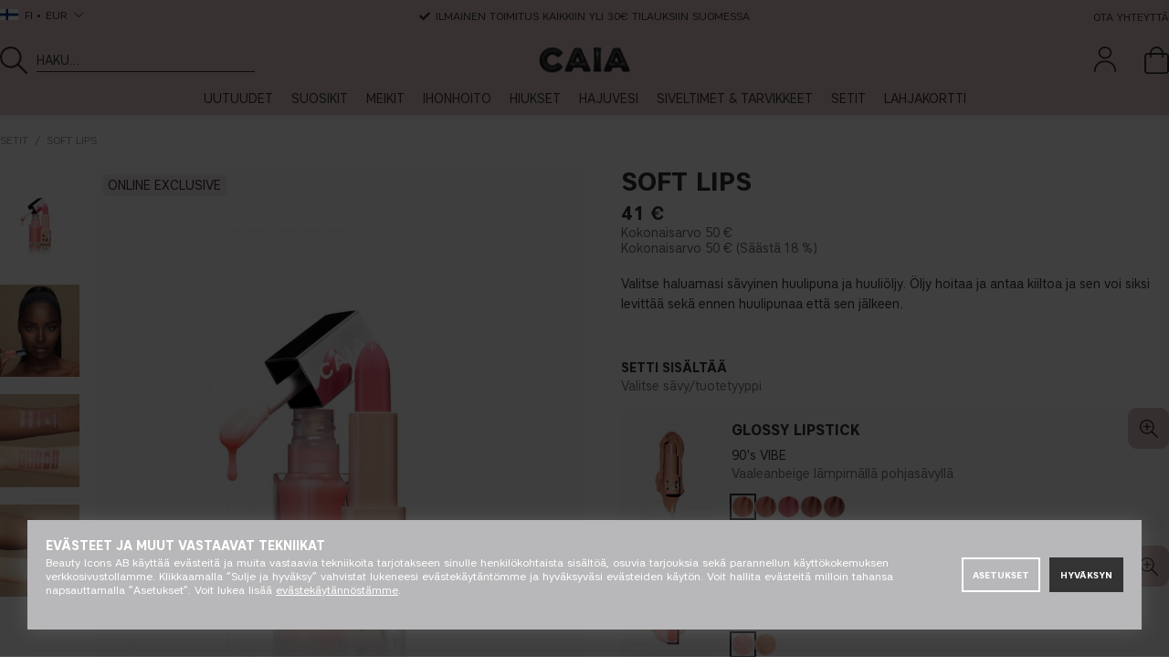

--- FILE ---
content_type: text/html; charset=UTF-8
request_url: https://caiacosmetics.fi/fi/meikkisetit/soft-lips-
body_size: 109191
content:

	
	
	
	
	
		
	
	
	
	
	
	

<!DOCTYPE html>
<html lang="FI">
<head>
	<!-- acm start -->
	<script nonce="jDVPfDBasgx1XJQMwKOkcL6__E2hBINRV4UmQmO8Eb8" type="text/javascript"> var cm_active_categories = [1,2,3,4]; var cm_preactive_categories = []; var blocked_nodes = {}; var observer = new MutationObserver(function (mutations) { for(var i = 0; i < mutations.length; i++) { var _ref = mutations[i]; var addedNodes = _ref.addedNodes; for(var j = 0; j < addedNodes.length; j++) { var node = addedNodes[j]; if (node.nodeType === 1) { var src = node.src || ''; var type = node.type; var consent_type = ''; if (typeof node.attributes.consent_type !== 'undefined' && typeof node.attributes.consent_type.value !== 'undefined') consent_type = node.attributes.consent_type.value; if (blocked_content_type(consent_type)) { if (typeof blocked_nodes[consent_type] === 'undefined') blocked_nodes[consent_type] = []; var clone; if (node.tagName === 'SCRIPT') { clone = node.cloneNode(true); } else { clone = node; } clone.air_prev = node.previousElementSibling; clone.air_next = node.nextElementSibling; clone.air_parent = node.parentElement; blocked_nodes[consent_type].push(clone); if (node.tagName === 'SCRIPT') node.type = 'javascript/blocked'; node.parentElement.removeChild(node); var beforeScriptExecuteListener = function beforeScriptExecuteListener(event) { event.preventDefault(); }; node.addEventListener('beforescriptexecute', beforeScriptExecuteListener); } else { log_node(node, consent_type); } } } } }); observer.observe(document.documentElement, { childList: true, subtree: true }); var blocked_content_type = function blocked_content_type(consent_type) { var blocked = 0; if ((typeof(cm_active_categories) == "undefined" || cm_active_categories.includes(parseInt(consent_type))) && consent_type && !check_consent(consent_type, "") && consent_type > 1) blocked = 1; return blocked; }; var external_nodes = []; var internal_nodes = []; var inline_nodes = []; var log_node = function log_node(node, consent_type) { if (node.tagName === 'SCRIPT') { if (node.src && (node.src.indexOf(window.location.host) <= -1 || node.src.indexOf(window.location.host) > 10)) { external_nodes.push(node.src); } else if (node.src) { internal_nodes.push(node.src); } else { inline_nodes.push(node.innerHTML); } } }; document.addEventListener("DOMContentLoaded", function() { if (document.querySelector('#cookie_consent')) { init_cookie_consent(); } }); document.addEventListener("DOMContentLoaded", function() { let cookie_consent_wrapper = document.querySelector('#cookie_consent_manager_wrapper'); if(cookie_consent_wrapper){ /* If cookiebar is displayed we focus on this */ let cookie_consent = document.querySelector('#cookie_consent'); if(window.getComputedStyle(cookie_consent).display == 'block') { if(window.getComputedStyle(cookie_consent).position != 'fixed') { /* If the cookie bar styling is not yet loaded, we add position fixed to avoid unnecessary scrolling. */ window.cookie_consent.style.position = 'fixed'; } } /* If tabtrapping functions exsist we use them */ if (typeof(addTabTrapping)=== 'function' && typeof(removeTabTrapping)=== 'function'){ addTabTrapping(cookie_consent_wrapper); document.querySelector('#cookie_consent_manage').addEventListener("click", function(event){ removeTabTrapping(cookie_consent_wrapper); addTabTrapping(document.querySelector('#cookie_consent_manager')); }); document.querySelector('#cookie_consent_manager_confirm').addEventListener("click", function(event){ removeTabTrapping(document.querySelector('#cookie_consent_manager')); }); } if(window.getComputedStyle(cookie_consent).display == 'block') { cookie_consent.focus(); } } }); var init_cookie_consent = function init_cookie_consent(force) { var cookie_consent = get_cookie_consent("air_cookie_consent") || ""; var all_signed = 0; var consents = []; if (cookie_consent) { all_signed = 1; consents = JSON.parse(cookie_consent); var elements = document.querySelectorAll('#cookie_consent_manager input[type=checkbox]'); for (let element of elements) { if (typeof(consents[element.value]) == "undefined") all_signed = 0; } } else { var elements = document.querySelectorAll('#cookie_consent_manager input[type=checkbox][prechecked=true]'); for (let element of elements) { element.checked = true; } } if (!all_signed || force) { document.getElementById('cookie_consent').style.display = 'block'; var elements = document.querySelectorAll('#cookie_consent_manager input[type=checkbox]'); for (let element of elements) { if (consents[element.value]) element.checked = consents[element.value]; } init_acm_click_events(); } }; var init_acm_click_events = function() { document.getElementById("cookie_consent_manage").addEventListener("click", function () { let cookie_consent_manager = document.getElementById('cookie_consent_manager'); if (cookie_consent_manager) cookie_consent_manager.style.display = 'block'; let cookie_consent = document.getElementById('cookie_consent'); if (cookie_consent) cookie_consent.classList.add('managing'); document.querySelectorAll(".dimmer2").forEach(item => { item.addEventListener('click', event => { item.classList.add('active') }) }); }); document.getElementById("cookie_consent_manage_rec").addEventListener("click", function () { var elements = document.querySelectorAll('#cookie_consent_manager input[type=checkbox]'); for (let element of elements) { element.checked = true; } document.getElementById("cookie_consent_manager_confirm").dispatchEvent(new Event("click")); }); let cookie_consent_manager_accept = document.getElementById("cookie_consent_manager_accept"); if (cookie_consent_manager_accept) { cookie_consent_manager_accept.addEventListener("click", function () { cm_action(true); }); } document.getElementById("cookie_consent_manager_confirm").addEventListener("click", function () { cm_action(); }); document.querySelectorAll(".cookie_consent_manager_accept_req").forEach(item => { item.addEventListener('click', event => { cm_action(false); }) }); }; var cm_action = function(consent){ let cookie_consent = document.getElementById('cookie_consent'); if (cookie_consent) cookie_consent.style.display = 'none'; let cookie_consent_manager = document.getElementById('cookie_consent_manager'); if (cookie_consent_manager) cookie_consent_manager.style.display = 'none'; document.querySelectorAll(".dimmer2").forEach(item => { item.addEventListener('click', event => { item.classList.remove('active') }) }); var consents = {}; var elements = document.querySelectorAll('#cookie_consent_manager input[type=checkbox]'); for (let element of elements) { consents[element.value] = typeof(consent) !== "undefined" ? consent : element.checked; } consents[1] = true; var cookie_consents = JSON.stringify(consents); set_cookie_consent(cookie_consents); consent_action(cookie_consents); window.dispatchEvent(new Event("acm_change")); }; var set_cookie_consent = function set_cookie_consent(value) { var exdate = new Date(); exdate.setDate(exdate.getDate() + 30); document.cookie = "air_cookie_consent" + "=" + value + "; expires= " + exdate.toUTCString() + "; path=/" + (location.protocol === "https:" ? "; secure" : ""); }; var get_cookie_consent = function get_cookie_consent(name) { var nameEQ = name + "="; var ca = document.cookie.split('; '); for (let c of ca) { if (c.indexOf(nameEQ) === 0) return c.substring(nameEQ.length, c.length); } return null; }; var consent_action = function consent_action(cookie_consent) { var consent_data = JSON.parse(cookie_consent); for(var category_id in consent_data) { if (consent_data[category_id]) { approve_category(category_id); } } }; var approve_category = function(category_id) { if (typeof blocked_nodes[category_id] !== 'undefined') { for (let node of blocked_nodes[category_id]) { if (node.type == "text/javascript") { var script = document.createElement("script"); script.type = "text/javascript"; if (node.src) { script.src = node.src; } else if (node.innerHTML) { script.innerHTML = node.innerHTML; } document.getElementsByTagName("head")[0].appendChild(script); } else if (node.air_prev && node.air_parent) { cm_insertAfter(node, node.air_prev, node.air_parent); } else if (node.air_next && node.air_parent) { node.air_parent.insertBefore(node, node.air_next); } else if (node.air_parent) { node.air_parent.append(node); } } delete blocked_nodes[category_id]; } }; function cm_insertAfter(newNode, existingNode, parent) { parent.insertBefore(newNode, existingNode.nextSibling); } var check_consent = function check_consent(type, cookie_consent) { if (!type) return false; if (!cookie_consent) cookie_consent = get_cookie_consent("air_cookie_consent"); if (!cookie_consent) return (typeof(cm_preactive_categories) == "undefined" || cm_preactive_categories.includes(parseInt(type))); var consents = JSON.parse(cookie_consent); if (typeof(consents[type]) === 'undefined') return false; return consents[type]; }; </script>
	<!-- acm stop -->
	<script>var active_currency = "EU3";</script>
	









<style>
    .art-grp-wrapper fw-embed-feed,
    .art-grp-wrapper fw-storyblock {
        --fw-storyblock-border-radius: 0;
        --fw-player-border-radius: 0;
        --fw-thumbnail-border-radius: 0;
    }
    :root {
        --cta_add_text: "Lisää"; /* lägg till */
        --product_disclaimer_text: "*Max. 3 kalenteria per tilaus"; /* *notera att... */
        --price-prefix: "from"; /* fr. */
        --buy-now-text: "Osta nyt"; /* buy now */
        --category-slider-cta: "TUTUSTU"; /* discover */
        --discount-badge-prefix: "-"; /* - */
        --discount-badge-suffix: "%"; /* off */
    }

    body.DE,
    body.AT {
        --discount-badge-suffix: " %"; /* space + off */
    }

    .PT_Wrapper[data-price-campaign*="from"]:has(.EgenskapVariant) .PT_PrisOrdinarie {
        text-decoration: none;
        color: var(--neutrals-primary, #333);
        font-weight: 600;

        &::before {
            content: '-';
            margin-right: 5px;
        }
    }
</style>


<script>
    var _currencyPrefix = ""; /* valuta prefix */
	var _currencySuffix = " €"; /* valuta suffix */
    var _price_history_text = "Alin hintamme 1-30 päivää ennen hinnanalennusta"; /* pris historik */
    var __request_type = "product"; /* request type */
    var __request_key = "CAI190"; /* request key */
    const __customPhrases = {
        upsell_add_products_0001: "Lisää" /* Lägg till */,
        zip_validation_0001: "" /* Postnummer måste vara x siffror */,
        shade_disclaimer_pdp: {
            CAI273: "Jos ostit sävyn 10W ennen 10. syyskuuta 2025 — huomaa, että <strong>sävysi uusi nimi on 10N</strong>. Tämä 10W on uusi, lämpimämpi sävy.",
            CAI2612: "Huomaa, että ennen 10. syyskuuta 2025, <strong>tämä sävy oli nimeltään 10W</strong>.",
            CAI278: "Jos ostit sävyn 40C ennen 10. syyskuuta 2025 — huomaa, että <strong>sävysi uusi nimi on 40N</strong>. Tämä 40C on uusi, viileämpi sävy.",
            CAI2643: "Huomaa, että ennen 10. syyskuuta 2025, <strong>tämä sävy oli nimeltään 40C</strong>."
        }
    };
</script>


<script nonce="jDVPfDBasgx1XJQMwKOkcL6__E2hBINRV4UmQmO8Eb8">/** FILE: /themes/default/design/script/jquery.min.js **/
!function(a,b){"use strict";"object"==typeof module&&"object"==typeof module.exports?module.exports=a.document?b(a,!0):function(a){if(!a.document)throw new Error("jQuery requires a window with a document");return b(a)}:b(a)}("undefined"!=typeof window?window:this,function(a,b){"use strict";var c=[],d=a.document,e=Object.getPrototypeOf,f=c.slice,g=c.concat,h=c.push,i=c.indexOf,j={},k=j.toString,l=j.hasOwnProperty,m=l.toString,n=m.call(Object),o={};function p(a,b){b=b||d;var c=b.createElement("script");c.text=a,b.head.appendChild(c).parentNode.removeChild(c)}var q="3.2.1",r=function(a,b){return new r.fn.init(a,b)},s=/^[\s\uFEFF\xA0]+|[\s\uFEFF\xA0]+$/g,t=/^-ms-/,u=/-([a-z])/g,v=function(a,b){return b.toUpperCase()};r.fn=r.prototype={jquery:q,constructor:r,length:0,toArray:function(){return f.call(this)},get:function(a){return null==a?f.call(this):a<0?this[a+this.length]:this[a]},pushStack:function(a){var b=r.merge(this.constructor(),a);return b.prevObject=this,b},each:function(a){return r.each(this,a)},map:function(a){return this.pushStack(r.map(this,function(b,c){return a.call(b,c,b)}))},slice:function(){return this.pushStack(f.apply(this,arguments))},first:function(){return this.eq(0)},last:function(){return this.eq(-1)},eq:function(a){var b=this.length,c=+a+(a<0?b:0);return this.pushStack(c>=0&&c<b?[this[c]]:[])},end:function(){return this.prevObject||this.constructor()},push:h,sort:c.sort,splice:c.splice},r.extend=r.fn.extend=function(){var a,b,c,d,e,f,g=arguments[0]||{},h=1,i=arguments.length,j=!1;for("boolean"==typeof g&&(j=g,g=arguments[h]||{},h++),"object"==typeof g||r.isFunction(g)||(g={}),h===i&&(g=this,h--);h<i;h++)if(null!=(a=arguments[h]))for(b in a)c=g[b],d=a[b],g!==d&&(j&&d&&(r.isPlainObject(d)||(e=Array.isArray(d)))?(e?(e=!1,f=c&&Array.isArray(c)?c:[]):f=c&&r.isPlainObject(c)?c:{},g[b]=r.extend(j,f,d)):void 0!==d&&(g[b]=d));return g},r.extend({expando:"jQuery"+(q+Math.random()).replace(/\D/g,""),isReady:!0,error:function(a){throw new Error(a)},noop:function(){},isFunction:function(a){return"function"===r.type(a)},isWindow:function(a){return null!=a&&a===a.window},isNumeric:function(a){var b=r.type(a);return("number"===b||"string"===b)&&!isNaN(a-parseFloat(a))},isPlainObject:function(a){var b,c;return!(!a||"[object Object]"!==k.call(a))&&(!(b=e(a))||(c=l.call(b,"constructor")&&b.constructor,"function"==typeof c&&m.call(c)===n))},isEmptyObject:function(a){var b;for(b in a)return!1;return!0},type:function(a){return null==a?a+"":"object"==typeof a||"function"==typeof a?j[k.call(a)]||"object":typeof a},globalEval:function(a){p(a)},camelCase:function(a){return a.replace(t,"ms-").replace(u,v)},each:function(a,b){var c,d=0;if(w(a)){for(c=a.length;d<c;d++)if(b.call(a[d],d,a[d])===!1)break}else for(d in a)if(b.call(a[d],d,a[d])===!1)break;return a},trim:function(a){return null==a?"":(a+"").replace(s,"")},makeArray:function(a,b){var c=b||[];return null!=a&&(w(Object(a))?r.merge(c,"string"==typeof a?[a]:a):h.call(c,a)),c},inArray:function(a,b,c){return null==b?-1:i.call(b,a,c)},merge:function(a,b){for(var c=+b.length,d=0,e=a.length;d<c;d++)a[e++]=b[d];return a.length=e,a},grep:function(a,b,c){for(var d,e=[],f=0,g=a.length,h=!c;f<g;f++)d=!b(a[f],f),d!==h&&e.push(a[f]);return e},map:function(a,b,c){var d,e,f=0,h=[];if(w(a))for(d=a.length;f<d;f++)e=b(a[f],f,c),null!=e&&h.push(e);else for(f in a)e=b(a[f],f,c),null!=e&&h.push(e);return g.apply([],h)},guid:1,proxy:function(a,b){var c,d,e;if("string"==typeof b&&(c=a[b],b=a,a=c),r.isFunction(a))return d=f.call(arguments,2),e=function(){return a.apply(b||this,d.concat(f.call(arguments)))},e.guid=a.guid=a.guid||r.guid++,e},now:Date.now,support:o}),"function"==typeof Symbol&&(r.fn[Symbol.iterator]=c[Symbol.iterator]),r.each("Boolean Number String Function Array Date RegExp Object Error Symbol".split(" "),function(a,b){j["[object "+b+"]"]=b.toLowerCase()});function w(a){var b=!!a&&"length"in a&&a.length,c=r.type(a);return"function"!==c&&!r.isWindow(a)&&("array"===c||0===b||"number"==typeof b&&b>0&&b-1 in a)}var x=function(a){var b,c,d,e,f,g,h,i,j,k,l,m,n,o,p,q,r,s,t,u="sizzle"+1*new Date,v=a.document,w=0,x=0,y=ha(),z=ha(),A=ha(),B=function(a,b){return a===b&&(l=!0),0},C={}.hasOwnProperty,D=[],E=D.pop,F=D.push,G=D.push,H=D.slice,I=function(a,b){for(var c=0,d=a.length;c<d;c++)if(a[c]===b)return c;return-1},J="checked|selected|async|autofocus|autoplay|controls|defer|disabled|hidden|ismap|loop|multiple|open|readonly|required|scoped",K="[\\x20\\t\\r\\n\\f]",L="(?:\\\\.|[\\w-]|[^\0-\\xa0])+",M="\\["+K+"*("+L+")(?:"+K+"*([*^$|!~]?=)"+K+"*(?:'((?:\\\\.|[^\\\\'])*)'|\"((?:\\\\.|[^\\\\\"])*)\"|("+L+"))|)"+K+"*\\]",N=":("+L+")(?:\\((('((?:\\\\.|[^\\\\'])*)'|\"((?:\\\\.|[^\\\\\"])*)\")|((?:\\\\.|[^\\\\()[\\]]|"+M+")*)|.*)\\)|)",O=new RegExp(K+"+","g"),P=new RegExp("^"+K+"+|((?:^|[^\\\\])(?:\\\\.)*)"+K+"+$","g"),Q=new RegExp("^"+K+"*,"+K+"*"),R=new RegExp("^"+K+"*([>+~]|"+K+")"+K+"*"),S=new RegExp("="+K+"*([^\\]'\"]*?)"+K+"*\\]","g"),T=new RegExp(N),U=new RegExp("^"+L+"$"),V={ID:new RegExp("^#("+L+")"),CLASS:new RegExp("^\\.("+L+")"),TAG:new RegExp("^("+L+"|[*])"),ATTR:new RegExp("^"+M),PSEUDO:new RegExp("^"+N),CHILD:new RegExp("^:(only|first|last|nth|nth-last)-(child|of-type)(?:\\("+K+"*(even|odd|(([+-]|)(\\d*)n|)"+K+"*(?:([+-]|)"+K+"*(\\d+)|))"+K+"*\\)|)","i"),bool:new RegExp("^(?:"+J+")$","i"),needsContext:new RegExp("^"+K+"*[>+~]|:(even|odd|eq|gt|lt|nth|first|last)(?:\\("+K+"*((?:-\\d)?\\d*)"+K+"*\\)|)(?=[^-]|$)","i")},W=/^(?:input|select|textarea|button)$/i,X=/^h\d$/i,Y=/^[^{]+\{\s*\[native \w/,Z=/^(?:#([\w-]+)|(\w+)|\.([\w-]+))$/,$=/[+~]/,_=new RegExp("\\\\([\\da-f]{1,6}"+K+"?|("+K+")|.)","ig"),aa=function(a,b,c){var d="0x"+b-65536;return d!==d||c?b:d<0?String.fromCharCode(d+65536):String.fromCharCode(d>>10|55296,1023&d|56320)},ba=/([\0-\x1f\x7f]|^-?\d)|^-$|[^\0-\x1f\x7f-\uFFFF\w-]/g,ca=function(a,b){return b?"\0"===a?"\ufffd":a.slice(0,-1)+"\\"+a.charCodeAt(a.length-1).toString(16)+" ":"\\"+a},da=function(){m()},ea=ta(function(a){return a.disabled===!0&&("form"in a||"label"in a)},{dir:"parentNode",next:"legend"});try{G.apply(D=H.call(v.childNodes),v.childNodes),D[v.childNodes.length].nodeType}catch(fa){G={apply:D.length?function(a,b){F.apply(a,H.call(b))}:function(a,b){var c=a.length,d=0;while(a[c++]=b[d++]);a.length=c-1}}}function ga(a,b,d,e){var f,h,j,k,l,o,r,s=b&&b.ownerDocument,w=b?b.nodeType:9;if(d=d||[],"string"!=typeof a||!a||1!==w&&9!==w&&11!==w)return d;if(!e&&((b?b.ownerDocument||b:v)!==n&&m(b),b=b||n,p)){if(11!==w&&(l=Z.exec(a)))if(f=l[1]){if(9===w){if(!(j=b.getElementById(f)))return d;if(j.id===f)return d.push(j),d}else if(s&&(j=s.getElementById(f))&&t(b,j)&&j.id===f)return d.push(j),d}else{if(l[2])return G.apply(d,b.getElementsByTagName(a)),d;if((f=l[3])&&c.getElementsByClassName&&b.getElementsByClassName)return G.apply(d,b.getElementsByClassName(f)),d}if(c.qsa&&!A[a+" "]&&(!q||!q.test(a))){if(1!==w)s=b,r=a;else if("object"!==b.nodeName.toLowerCase()){(k=b.getAttribute("id"))?k=k.replace(ba,ca):b.setAttribute("id",k=u),o=g(a),h=o.length;while(h--)o[h]="#"+k+" "+sa(o[h]);r=o.join(","),s=$.test(a)&&qa(b.parentNode)||b}if(r)try{return G.apply(d,s.querySelectorAll(r)),d}catch(x){}finally{k===u&&b.removeAttribute("id")}}}return i(a.replace(P,"$1"),b,d,e)}function ha(){var a=[];function b(c,e){return a.push(c+" ")>d.cacheLength&&delete b[a.shift()],b[c+" "]=e}return b}function ia(a){return a[u]=!0,a}function ja(a){var b=n.createElement("fieldset");try{return!!a(b)}catch(c){return!1}finally{b.parentNode&&b.parentNode.removeChild(b),b=null}}function ka(a,b){var c=a.split("|"),e=c.length;while(e--)d.attrHandle[c[e]]=b}function la(a,b){var c=b&&a,d=c&&1===a.nodeType&&1===b.nodeType&&a.sourceIndex-b.sourceIndex;if(d)return d;if(c)while(c=c.nextSibling)if(c===b)return-1;return a?1:-1}function ma(a){return function(b){var c=b.nodeName.toLowerCase();return"input"===c&&b.type===a}}function na(a){return function(b){var c=b.nodeName.toLowerCase();return("input"===c||"button"===c)&&b.type===a}}function oa(a){return function(b){return"form"in b?b.parentNode&&b.disabled===!1?"label"in b?"label"in b.parentNode?b.parentNode.disabled===a:b.disabled===a:b.isDisabled===a||b.isDisabled!==!a&&ea(b)===a:b.disabled===a:"label"in b&&b.disabled===a}}function pa(a){return ia(function(b){return b=+b,ia(function(c,d){var e,f=a([],c.length,b),g=f.length;while(g--)c[e=f[g]]&&(c[e]=!(d[e]=c[e]))})})}function qa(a){return a&&"undefined"!=typeof a.getElementsByTagName&&a}c=ga.support={},f=ga.isXML=function(a){var b=a&&(a.ownerDocument||a).documentElement;return!!b&&"HTML"!==b.nodeName},m=ga.setDocument=function(a){var b,e,g=a?a.ownerDocument||a:v;return g!==n&&9===g.nodeType&&g.documentElement?(n=g,o=n.documentElement,p=!f(n),v!==n&&(e=n.defaultView)&&e.top!==e&&(e.addEventListener?e.addEventListener("unload",da,!1):e.attachEvent&&e.attachEvent("onunload",da)),c.attributes=ja(function(a){return a.className="i",!a.getAttribute("className")}),c.getElementsByTagName=ja(function(a){return a.appendChild(n.createComment("")),!a.getElementsByTagName("*").length}),c.getElementsByClassName=Y.test(n.getElementsByClassName),c.getById=ja(function(a){return o.appendChild(a).id=u,!n.getElementsByName||!n.getElementsByName(u).length}),c.getById?(d.filter.ID=function(a){var b=a.replace(_,aa);return function(a){return a.getAttribute("id")===b}},d.find.ID=function(a,b){if("undefined"!=typeof b.getElementById&&p){var c=b.getElementById(a);return c?[c]:[]}}):(d.filter.ID=function(a){var b=a.replace(_,aa);return function(a){var c="undefined"!=typeof a.getAttributeNode&&a.getAttributeNode("id");return c&&c.value===b}},d.find.ID=function(a,b){if("undefined"!=typeof b.getElementById&&p){var c,d,e,f=b.getElementById(a);if(f){if(c=f.getAttributeNode("id"),c&&c.value===a)return[f];e=b.getElementsByName(a),d=0;while(f=e[d++])if(c=f.getAttributeNode("id"),c&&c.value===a)return[f]}return[]}}),d.find.TAG=c.getElementsByTagName?function(a,b){return"undefined"!=typeof b.getElementsByTagName?b.getElementsByTagName(a):c.qsa?b.querySelectorAll(a):void 0}:function(a,b){var c,d=[],e=0,f=b.getElementsByTagName(a);if("*"===a){while(c=f[e++])1===c.nodeType&&d.push(c);return d}return f},d.find.CLASS=c.getElementsByClassName&&function(a,b){if("undefined"!=typeof b.getElementsByClassName&&p)return b.getElementsByClassName(a)},r=[],q=[],(c.qsa=Y.test(n.querySelectorAll))&&(ja(function(a){o.appendChild(a).innerHTML="<a id='"+u+"'></a><select id='"+u+"-\r\\' msallowcapture=''><option selected=''></option></select>",a.querySelectorAll("[msallowcapture^='']").length&&q.push("[*^$]="+K+"*(?:''|\"\")"),a.querySelectorAll("[selected]").length||q.push("\\["+K+"*(?:value|"+J+")"),a.querySelectorAll("[id~="+u+"-]").length||q.push("~="),a.querySelectorAll(":checked").length||q.push(":checked"),a.querySelectorAll("a#"+u+"+*").length||q.push(".#.+[+~]")}),ja(function(a){a.innerHTML="<a href='' disabled='disabled'></a><select disabled='disabled'><option/></select>";var b=n.createElement("input");b.setAttribute("type","hidden"),a.appendChild(b).setAttribute("name","D"),a.querySelectorAll("[name=d]").length&&q.push("name"+K+"*[*^$|!~]?="),2!==a.querySelectorAll(":enabled").length&&q.push(":enabled",":disabled"),o.appendChild(a).disabled=!0,2!==a.querySelectorAll(":disabled").length&&q.push(":enabled",":disabled"),a.querySelectorAll("*,:x"),q.push(",.*:")})),(c.matchesSelector=Y.test(s=o.matches||o.webkitMatchesSelector||o.mozMatchesSelector||o.oMatchesSelector||o.msMatchesSelector))&&ja(function(a){c.disconnectedMatch=s.call(a,"*"),s.call(a,"[s!='']:x"),r.push("!=",N)}),q=q.length&&new RegExp(q.join("|")),r=r.length&&new RegExp(r.join("|")),b=Y.test(o.compareDocumentPosition),t=b||Y.test(o.contains)?function(a,b){var c=9===a.nodeType?a.documentElement:a,d=b&&b.parentNode;return a===d||!(!d||1!==d.nodeType||!(c.contains?c.contains(d):a.compareDocumentPosition&&16&a.compareDocumentPosition(d)))}:function(a,b){if(b)while(b=b.parentNode)if(b===a)return!0;return!1},B=b?function(a,b){if(a===b)return l=!0,0;var d=!a.compareDocumentPosition-!b.compareDocumentPosition;return d?d:(d=(a.ownerDocument||a)===(b.ownerDocument||b)?a.compareDocumentPosition(b):1,1&d||!c.sortDetached&&b.compareDocumentPosition(a)===d?a===n||a.ownerDocument===v&&t(v,a)?-1:b===n||b.ownerDocument===v&&t(v,b)?1:k?I(k,a)-I(k,b):0:4&d?-1:1)}:function(a,b){if(a===b)return l=!0,0;var c,d=0,e=a.parentNode,f=b.parentNode,g=[a],h=[b];if(!e||!f)return a===n?-1:b===n?1:e?-1:f?1:k?I(k,a)-I(k,b):0;if(e===f)return la(a,b);c=a;while(c=c.parentNode)g.unshift(c);c=b;while(c=c.parentNode)h.unshift(c);while(g[d]===h[d])d++;return d?la(g[d],h[d]):g[d]===v?-1:h[d]===v?1:0},n):n},ga.matches=function(a,b){return ga(a,null,null,b)},ga.matchesSelector=function(a,b){if((a.ownerDocument||a)!==n&&m(a),b=b.replace(S,"='$1']"),c.matchesSelector&&p&&!A[b+" "]&&(!r||!r.test(b))&&(!q||!q.test(b)))try{var d=s.call(a,b);if(d||c.disconnectedMatch||a.document&&11!==a.document.nodeType)return d}catch(e){}return ga(b,n,null,[a]).length>0},ga.contains=function(a,b){return(a.ownerDocument||a)!==n&&m(a),t(a,b)},ga.attr=function(a,b){(a.ownerDocument||a)!==n&&m(a);var e=d.attrHandle[b.toLowerCase()],f=e&&C.call(d.attrHandle,b.toLowerCase())?e(a,b,!p):void 0;return void 0!==f?f:c.attributes||!p?a.getAttribute(b):(f=a.getAttributeNode(b))&&f.specified?f.value:null},ga.escape=function(a){return(a+"").replace(ba,ca)},ga.error=function(a){throw new Error("Syntax error, unrecognized expression: "+a)},ga.uniqueSort=function(a){var b,d=[],e=0,f=0;if(l=!c.detectDuplicates,k=!c.sortStable&&a.slice(0),a.sort(B),l){while(b=a[f++])b===a[f]&&(e=d.push(f));while(e--)a.splice(d[e],1)}return k=null,a},e=ga.getText=function(a){var b,c="",d=0,f=a.nodeType;if(f){if(1===f||9===f||11===f){if("string"==typeof a.textContent)return a.textContent;for(a=a.firstChild;a;a=a.nextSibling)c+=e(a)}else if(3===f||4===f)return a.nodeValue}else while(b=a[d++])c+=e(b);return c},d=ga.selectors={cacheLength:50,createPseudo:ia,match:V,attrHandle:{},find:{},relative:{">":{dir:"parentNode",first:!0}," ":{dir:"parentNode"},"+":{dir:"previousSibling",first:!0},"~":{dir:"previousSibling"}},preFilter:{ATTR:function(a){return a[1]=a[1].replace(_,aa),a[3]=(a[3]||a[4]||a[5]||"").replace(_,aa),"~="===a[2]&&(a[3]=" "+a[3]+" "),a.slice(0,4)},CHILD:function(a){return a[1]=a[1].toLowerCase(),"nth"===a[1].slice(0,3)?(a[3]||ga.error(a[0]),a[4]=+(a[4]?a[5]+(a[6]||1):2*("even"===a[3]||"odd"===a[3])),a[5]=+(a[7]+a[8]||"odd"===a[3])):a[3]&&ga.error(a[0]),a},PSEUDO:function(a){var b,c=!a[6]&&a[2];return V.CHILD.test(a[0])?null:(a[3]?a[2]=a[4]||a[5]||"":c&&T.test(c)&&(b=g(c,!0))&&(b=c.indexOf(")",c.length-b)-c.length)&&(a[0]=a[0].slice(0,b),a[2]=c.slice(0,b)),a.slice(0,3))}},filter:{TAG:function(a){var b=a.replace(_,aa).toLowerCase();return"*"===a?function(){return!0}:function(a){return a.nodeName&&a.nodeName.toLowerCase()===b}},CLASS:function(a){var b=y[a+" "];return b||(b=new RegExp("(^|"+K+")"+a+"("+K+"|$)"))&&y(a,function(a){return b.test("string"==typeof a.className&&a.className||"undefined"!=typeof a.getAttribute&&a.getAttribute("class")||"")})},ATTR:function(a,b,c){return function(d){var e=ga.attr(d,a);return null==e?"!="===b:!b||(e+="","="===b?e===c:"!="===b?e!==c:"^="===b?c&&0===e.indexOf(c):"*="===b?c&&e.indexOf(c)>-1:"$="===b?c&&e.slice(-c.length)===c:"~="===b?(" "+e.replace(O," ")+" ").indexOf(c)>-1:"|="===b&&(e===c||e.slice(0,c.length+1)===c+"-"))}},CHILD:function(a,b,c,d,e){var f="nth"!==a.slice(0,3),g="last"!==a.slice(-4),h="of-type"===b;return 1===d&&0===e?function(a){return!!a.parentNode}:function(b,c,i){var j,k,l,m,n,o,p=f!==g?"nextSibling":"previousSibling",q=b.parentNode,r=h&&b.nodeName.toLowerCase(),s=!i&&!h,t=!1;if(q){if(f){while(p){m=b;while(m=m[p])if(h?m.nodeName.toLowerCase()===r:1===m.nodeType)return!1;o=p="only"===a&&!o&&"nextSibling"}return!0}if(o=[g?q.firstChild:q.lastChild],g&&s){m=q,l=m[u]||(m[u]={}),k=l[m.uniqueID]||(l[m.uniqueID]={}),j=k[a]||[],n=j[0]===w&&j[1],t=n&&j[2],m=n&&q.childNodes[n];while(m=++n&&m&&m[p]||(t=n=0)||o.pop())if(1===m.nodeType&&++t&&m===b){k[a]=[w,n,t];break}}else if(s&&(m=b,l=m[u]||(m[u]={}),k=l[m.uniqueID]||(l[m.uniqueID]={}),j=k[a]||[],n=j[0]===w&&j[1],t=n),t===!1)while(m=++n&&m&&m[p]||(t=n=0)||o.pop())if((h?m.nodeName.toLowerCase()===r:1===m.nodeType)&&++t&&(s&&(l=m[u]||(m[u]={}),k=l[m.uniqueID]||(l[m.uniqueID]={}),k[a]=[w,t]),m===b))break;return t-=e,t===d||t%d===0&&t/d>=0}}},PSEUDO:function(a,b){var c,e=d.pseudos[a]||d.setFilters[a.toLowerCase()]||ga.error("unsupported pseudo: "+a);return e[u]?e(b):e.length>1?(c=[a,a,"",b],d.setFilters.hasOwnProperty(a.toLowerCase())?ia(function(a,c){var d,f=e(a,b),g=f.length;while(g--)d=I(a,f[g]),a[d]=!(c[d]=f[g])}):function(a){return e(a,0,c)}):e}},pseudos:{not:ia(function(a){var b=[],c=[],d=h(a.replace(P,"$1"));return d[u]?ia(function(a,b,c,e){var f,g=d(a,null,e,[]),h=a.length;while(h--)(f=g[h])&&(a[h]=!(b[h]=f))}):function(a,e,f){return b[0]=a,d(b,null,f,c),b[0]=null,!c.pop()}}),has:ia(function(a){return function(b){return ga(a,b).length>0}}),contains:ia(function(a){return a=a.replace(_,aa),function(b){return(b.textContent||b.innerText||e(b)).indexOf(a)>-1}}),lang:ia(function(a){return U.test(a||"")||ga.error("unsupported lang: "+a),a=a.replace(_,aa).toLowerCase(),function(b){var c;do if(c=p?b.lang:b.getAttribute("xml:lang")||b.getAttribute("lang"))return c=c.toLowerCase(),c===a||0===c.indexOf(a+"-");while((b=b.parentNode)&&1===b.nodeType);return!1}}),target:function(b){var c=a.location&&a.location.hash;return c&&c.slice(1)===b.id},root:function(a){return a===o},focus:function(a){return a===n.activeElement&&(!n.hasFocus||n.hasFocus())&&!!(a.type||a.href||~a.tabIndex)},enabled:oa(!1),disabled:oa(!0),checked:function(a){var b=a.nodeName.toLowerCase();return"input"===b&&!!a.checked||"option"===b&&!!a.selected},selected:function(a){return a.parentNode&&a.parentNode.selectedIndex,a.selected===!0},empty:function(a){for(a=a.firstChild;a;a=a.nextSibling)if(a.nodeType<6)return!1;return!0},parent:function(a){return!d.pseudos.empty(a)},header:function(a){return X.test(a.nodeName)},input:function(a){return W.test(a.nodeName)},button:function(a){var b=a.nodeName.toLowerCase();return"input"===b&&"button"===a.type||"button"===b},text:function(a){var b;return"input"===a.nodeName.toLowerCase()&&"text"===a.type&&(null==(b=a.getAttribute("type"))||"text"===b.toLowerCase())},first:pa(function(){return[0]}),last:pa(function(a,b){return[b-1]}),eq:pa(function(a,b,c){return[c<0?c+b:c]}),even:pa(function(a,b){for(var c=0;c<b;c+=2)a.push(c);return a}),odd:pa(function(a,b){for(var c=1;c<b;c+=2)a.push(c);return a}),lt:pa(function(a,b,c){for(var d=c<0?c+b:c;--d>=0;)a.push(d);return a}),gt:pa(function(a,b,c){for(var d=c<0?c+b:c;++d<b;)a.push(d);return a})}},d.pseudos.nth=d.pseudos.eq;for(b in{radio:!0,checkbox:!0,file:!0,password:!0,image:!0})d.pseudos[b]=ma(b);for(b in{submit:!0,reset:!0})d.pseudos[b]=na(b);function ra(){}ra.prototype=d.filters=d.pseudos,d.setFilters=new ra,g=ga.tokenize=function(a,b){var c,e,f,g,h,i,j,k=z[a+" "];if(k)return b?0:k.slice(0);h=a,i=[],j=d.preFilter;while(h){c&&!(e=Q.exec(h))||(e&&(h=h.slice(e[0].length)||h),i.push(f=[])),c=!1,(e=R.exec(h))&&(c=e.shift(),f.push({value:c,type:e[0].replace(P," ")}),h=h.slice(c.length));for(g in d.filter)!(e=V[g].exec(h))||j[g]&&!(e=j[g](e))||(c=e.shift(),f.push({value:c,type:g,matches:e}),h=h.slice(c.length));if(!c)break}return b?h.length:h?ga.error(a):z(a,i).slice(0)};function sa(a){for(var b=0,c=a.length,d="";b<c;b++)d+=a[b].value;return d}function ta(a,b,c){var d=b.dir,e=b.next,f=e||d,g=c&&"parentNode"===f,h=x++;return b.first?function(b,c,e){while(b=b[d])if(1===b.nodeType||g)return a(b,c,e);return!1}:function(b,c,i){var j,k,l,m=[w,h];if(i){while(b=b[d])if((1===b.nodeType||g)&&a(b,c,i))return!0}else while(b=b[d])if(1===b.nodeType||g)if(l=b[u]||(b[u]={}),k=l[b.uniqueID]||(l[b.uniqueID]={}),e&&e===b.nodeName.toLowerCase())b=b[d]||b;else{if((j=k[f])&&j[0]===w&&j[1]===h)return m[2]=j[2];if(k[f]=m,m[2]=a(b,c,i))return!0}return!1}}function ua(a){return a.length>1?function(b,c,d){var e=a.length;while(e--)if(!a[e](b,c,d))return!1;return!0}:a[0]}function va(a,b,c){for(var d=0,e=b.length;d<e;d++)ga(a,b[d],c);return c}function wa(a,b,c,d,e){for(var f,g=[],h=0,i=a.length,j=null!=b;h<i;h++)(f=a[h])&&(c&&!c(f,d,e)||(g.push(f),j&&b.push(h)));return g}function xa(a,b,c,d,e,f){return d&&!d[u]&&(d=xa(d)),e&&!e[u]&&(e=xa(e,f)),ia(function(f,g,h,i){var j,k,l,m=[],n=[],o=g.length,p=f||va(b||"*",h.nodeType?[h]:h,[]),q=!a||!f&&b?p:wa(p,m,a,h,i),r=c?e||(f?a:o||d)?[]:g:q;if(c&&c(q,r,h,i),d){j=wa(r,n),d(j,[],h,i),k=j.length;while(k--)(l=j[k])&&(r[n[k]]=!(q[n[k]]=l))}if(f){if(e||a){if(e){j=[],k=r.length;while(k--)(l=r[k])&&j.push(q[k]=l);e(null,r=[],j,i)}k=r.length;while(k--)(l=r[k])&&(j=e?I(f,l):m[k])>-1&&(f[j]=!(g[j]=l))}}else r=wa(r===g?r.splice(o,r.length):r),e?e(null,g,r,i):G.apply(g,r)})}function ya(a){for(var b,c,e,f=a.length,g=d.relative[a[0].type],h=g||d.relative[" "],i=g?1:0,k=ta(function(a){return a===b},h,!0),l=ta(function(a){return I(b,a)>-1},h,!0),m=[function(a,c,d){var e=!g&&(d||c!==j)||((b=c).nodeType?k(a,c,d):l(a,c,d));return b=null,e}];i<f;i++)if(c=d.relative[a[i].type])m=[ta(ua(m),c)];else{if(c=d.filter[a[i].type].apply(null,a[i].matches),c[u]){for(e=++i;e<f;e++)if(d.relative[a[e].type])break;return xa(i>1&&ua(m),i>1&&sa(a.slice(0,i-1).concat({value:" "===a[i-2].type?"*":""})).replace(P,"$1"),c,i<e&&ya(a.slice(i,e)),e<f&&ya(a=a.slice(e)),e<f&&sa(a))}m.push(c)}return ua(m)}function za(a,b){var c=b.length>0,e=a.length>0,f=function(f,g,h,i,k){var l,o,q,r=0,s="0",t=f&&[],u=[],v=j,x=f||e&&d.find.TAG("*",k),y=w+=null==v?1:Math.random()||.1,z=x.length;for(k&&(j=g===n||g||k);s!==z&&null!=(l=x[s]);s++){if(e&&l){o=0,g||l.ownerDocument===n||(m(l),h=!p);while(q=a[o++])if(q(l,g||n,h)){i.push(l);break}k&&(w=y)}c&&((l=!q&&l)&&r--,f&&t.push(l))}if(r+=s,c&&s!==r){o=0;while(q=b[o++])q(t,u,g,h);if(f){if(r>0)while(s--)t[s]||u[s]||(u[s]=E.call(i));u=wa(u)}G.apply(i,u),k&&!f&&u.length>0&&r+b.length>1&&ga.uniqueSort(i)}return k&&(w=y,j=v),t};return c?ia(f):f}return h=ga.compile=function(a,b){var c,d=[],e=[],f=A[a+" "];if(!f){b||(b=g(a)),c=b.length;while(c--)f=ya(b[c]),f[u]?d.push(f):e.push(f);f=A(a,za(e,d)),f.selector=a}return f},i=ga.select=function(a,b,c,e){var f,i,j,k,l,m="function"==typeof a&&a,n=!e&&g(a=m.selector||a);if(c=c||[],1===n.length){if(i=n[0]=n[0].slice(0),i.length>2&&"ID"===(j=i[0]).type&&9===b.nodeType&&p&&d.relative[i[1].type]){if(b=(d.find.ID(j.matches[0].replace(_,aa),b)||[])[0],!b)return c;m&&(b=b.parentNode),a=a.slice(i.shift().value.length)}f=V.needsContext.test(a)?0:i.length;while(f--){if(j=i[f],d.relative[k=j.type])break;if((l=d.find[k])&&(e=l(j.matches[0].replace(_,aa),$.test(i[0].type)&&qa(b.parentNode)||b))){if(i.splice(f,1),a=e.length&&sa(i),!a)return G.apply(c,e),c;break}}}return(m||h(a,n))(e,b,!p,c,!b||$.test(a)&&qa(b.parentNode)||b),c},c.sortStable=u.split("").sort(B).join("")===u,c.detectDuplicates=!!l,m(),c.sortDetached=ja(function(a){return 1&a.compareDocumentPosition(n.createElement("fieldset"))}),ja(function(a){return a.innerHTML="<a href='#'></a>","#"===a.firstChild.getAttribute("href")})||ka("type|href|height|width",function(a,b,c){if(!c)return a.getAttribute(b,"type"===b.toLowerCase()?1:2)}),c.attributes&&ja(function(a){return a.innerHTML="<input/>",a.firstChild.setAttribute("value",""),""===a.firstChild.getAttribute("value")})||ka("value",function(a,b,c){if(!c&&"input"===a.nodeName.toLowerCase())return a.defaultValue}),ja(function(a){return null==a.getAttribute("disabled")})||ka(J,function(a,b,c){var d;if(!c)return a[b]===!0?b.toLowerCase():(d=a.getAttributeNode(b))&&d.specified?d.value:null}),ga}(a);r.find=x,r.expr=x.selectors,r.expr[":"]=r.expr.pseudos,r.uniqueSort=r.unique=x.uniqueSort,r.text=x.getText,r.isXMLDoc=x.isXML,r.contains=x.contains,r.escapeSelector=x.escape;var y=function(a,b,c){var d=[],e=void 0!==c;while((a=a[b])&&9!==a.nodeType)if(1===a.nodeType){if(e&&r(a).is(c))break;d.push(a)}return d},z=function(a,b){for(var c=[];a;a=a.nextSibling)1===a.nodeType&&a!==b&&c.push(a);return c},A=r.expr.match.needsContext;function B(a,b){return a.nodeName&&a.nodeName.toLowerCase()===b.toLowerCase()}var C=/^<([a-z][^\/\0>:\x20\t\r\n\f]*)[\x20\t\r\n\f]*\/?>(?:<\/\1>|)$/i,D=/^.[^:#\[\.,]*$/;function E(a,b,c){return r.isFunction(b)?r.grep(a,function(a,d){return!!b.call(a,d,a)!==c}):b.nodeType?r.grep(a,function(a){return a===b!==c}):"string"!=typeof b?r.grep(a,function(a){return i.call(b,a)>-1!==c}):D.test(b)?r.filter(b,a,c):(b=r.filter(b,a),r.grep(a,function(a){return i.call(b,a)>-1!==c&&1===a.nodeType}))}r.filter=function(a,b,c){var d=b[0];return c&&(a=":not("+a+")"),1===b.length&&1===d.nodeType?r.find.matchesSelector(d,a)?[d]:[]:r.find.matches(a,r.grep(b,function(a){return 1===a.nodeType}))},r.fn.extend({find:function(a){var b,c,d=this.length,e=this;if("string"!=typeof a)return this.pushStack(r(a).filter(function(){for(b=0;b<d;b++)if(r.contains(e[b],this))return!0}));for(c=this.pushStack([]),b=0;b<d;b++)r.find(a,e[b],c);return d>1?r.uniqueSort(c):c},filter:function(a){return this.pushStack(E(this,a||[],!1))},not:function(a){return this.pushStack(E(this,a||[],!0))},is:function(a){return!!E(this,"string"==typeof a&&A.test(a)?r(a):a||[],!1).length}});var F,G=/^(?:\s*(<[\w\W]+>)[^>]*|#([\w-]+))$/,H=r.fn.init=function(a,b,c){var e,f;if(!a)return this;if(c=c||F,"string"==typeof a){if(e="<"===a[0]&&">"===a[a.length-1]&&a.length>=3?[null,a,null]:G.exec(a),!e||!e[1]&&b)return!b||b.jquery?(b||c).find(a):this.constructor(b).find(a);if(e[1]){if(b=b instanceof r?b[0]:b,r.merge(this,r.parseHTML(e[1],b&&b.nodeType?b.ownerDocument||b:d,!0)),C.test(e[1])&&r.isPlainObject(b))for(e in b)r.isFunction(this[e])?this[e](b[e]):this.attr(e,b[e]);return this}return f=d.getElementById(e[2]),f&&(this[0]=f,this.length=1),this}return a.nodeType?(this[0]=a,this.length=1,this):r.isFunction(a)?void 0!==c.ready?c.ready(a):a(r):r.makeArray(a,this)};H.prototype=r.fn,F=r(d);var I=/^(?:parents|prev(?:Until|All))/,J={children:!0,contents:!0,next:!0,prev:!0};r.fn.extend({has:function(a){var b=r(a,this),c=b.length;return this.filter(function(){for(var a=0;a<c;a++)if(r.contains(this,b[a]))return!0})},closest:function(a,b){var c,d=0,e=this.length,f=[],g="string"!=typeof a&&r(a);if(!A.test(a))for(;d<e;d++)for(c=this[d];c&&c!==b;c=c.parentNode)if(c.nodeType<11&&(g?g.index(c)>-1:1===c.nodeType&&r.find.matchesSelector(c,a))){f.push(c);break}return this.pushStack(f.length>1?r.uniqueSort(f):f)},index:function(a){return a?"string"==typeof a?i.call(r(a),this[0]):i.call(this,a.jquery?a[0]:a):this[0]&&this[0].parentNode?this.first().prevAll().length:-1},add:function(a,b){return this.pushStack(r.uniqueSort(r.merge(this.get(),r(a,b))))},addBack:function(a){return this.add(null==a?this.prevObject:this.prevObject.filter(a))}});function K(a,b){while((a=a[b])&&1!==a.nodeType);return a}r.each({parent:function(a){var b=a.parentNode;return b&&11!==b.nodeType?b:null},parents:function(a){return y(a,"parentNode")},parentsUntil:function(a,b,c){return y(a,"parentNode",c)},next:function(a){return K(a,"nextSibling")},prev:function(a){return K(a,"previousSibling")},nextAll:function(a){return y(a,"nextSibling")},prevAll:function(a){return y(a,"previousSibling")},nextUntil:function(a,b,c){return y(a,"nextSibling",c)},prevUntil:function(a,b,c){return y(a,"previousSibling",c)},siblings:function(a){return z((a.parentNode||{}).firstChild,a)},children:function(a){return z(a.firstChild)},contents:function(a){return B(a,"iframe")?a.contentDocument:(B(a,"template")&&(a=a.content||a),r.merge([],a.childNodes))}},function(a,b){r.fn[a]=function(c,d){var e=r.map(this,b,c);return"Until"!==a.slice(-5)&&(d=c),d&&"string"==typeof d&&(e=r.filter(d,e)),this.length>1&&(J[a]||r.uniqueSort(e),I.test(a)&&e.reverse()),this.pushStack(e)}});var L=/[^\x20\t\r\n\f]+/g;function M(a){var b={};return r.each(a.match(L)||[],function(a,c){b[c]=!0}),b}r.Callbacks=function(a){a="string"==typeof a?M(a):r.extend({},a);var b,c,d,e,f=[],g=[],h=-1,i=function(){for(e=e||a.once,d=b=!0;g.length;h=-1){c=g.shift();while(++h<f.length)f[h].apply(c[0],c[1])===!1&&a.stopOnFalse&&(h=f.length,c=!1)}a.memory||(c=!1),b=!1,e&&(f=c?[]:"")},j={add:function(){return f&&(c&&!b&&(h=f.length-1,g.push(c)),function d(b){r.each(b,function(b,c){r.isFunction(c)?a.unique&&j.has(c)||f.push(c):c&&c.length&&"string"!==r.type(c)&&d(c)})}(arguments),c&&!b&&i()),this},remove:function(){return r.each(arguments,function(a,b){var c;while((c=r.inArray(b,f,c))>-1)f.splice(c,1),c<=h&&h--}),this},has:function(a){return a?r.inArray(a,f)>-1:f.length>0},empty:function(){return f&&(f=[]),this},disable:function(){return e=g=[],f=c="",this},disabled:function(){return!f},lock:function(){return e=g=[],c||b||(f=c=""),this},locked:function(){return!!e},fireWith:function(a,c){return e||(c=c||[],c=[a,c.slice?c.slice():c],g.push(c),b||i()),this},fire:function(){return j.fireWith(this,arguments),this},fired:function(){return!!d}};return j};function N(a){return a}function O(a){throw a}function P(a,b,c,d){var e;try{a&&r.isFunction(e=a.promise)?e.call(a).done(b).fail(c):a&&r.isFunction(e=a.then)?e.call(a,b,c):b.apply(void 0,[a].slice(d))}catch(a){c.apply(void 0,[a])}}r.extend({Deferred:function(b){var c=[["notify","progress",r.Callbacks("memory"),r.Callbacks("memory"),2],["resolve","done",r.Callbacks("once memory"),r.Callbacks("once memory"),0,"resolved"],["reject","fail",r.Callbacks("once memory"),r.Callbacks("once memory"),1,"rejected"]],d="pending",e={state:function(){return d},always:function(){return f.done(arguments).fail(arguments),this},"catch":function(a){return e.then(null,a)},pipe:function(){var a=arguments;return r.Deferred(function(b){r.each(c,function(c,d){var e=r.isFunction(a[d[4]])&&a[d[4]];f[d[1]](function(){var a=e&&e.apply(this,arguments);a&&r.isFunction(a.promise)?a.promise().progress(b.notify).done(b.resolve).fail(b.reject):b[d[0]+"With"](this,e?[a]:arguments)})}),a=null}).promise()},then:function(b,d,e){var f=0;function g(b,c,d,e){return function(){var h=this,i=arguments,j=function(){var a,j;if(!(b<f)){if(a=d.apply(h,i),a===c.promise())throw new TypeError("Thenable self-resolution");j=a&&("object"==typeof a||"function"==typeof a)&&a.then,r.isFunction(j)?e?j.call(a,g(f,c,N,e),g(f,c,O,e)):(f++,j.call(a,g(f,c,N,e),g(f,c,O,e),g(f,c,N,c.notifyWith))):(d!==N&&(h=void 0,i=[a]),(e||c.resolveWith)(h,i))}},k=e?j:function(){try{j()}catch(a){r.Deferred.exceptionHook&&r.Deferred.exceptionHook(a,k.stackTrace),b+1>=f&&(d!==O&&(h=void 0,i=[a]),c.rejectWith(h,i))}};b?k():(r.Deferred.getStackHook&&(k.stackTrace=r.Deferred.getStackHook()),a.setTimeout(k))}}return r.Deferred(function(a){c[0][3].add(g(0,a,r.isFunction(e)?e:N,a.notifyWith)),c[1][3].add(g(0,a,r.isFunction(b)?b:N)),c[2][3].add(g(0,a,r.isFunction(d)?d:O))}).promise()},promise:function(a){return null!=a?r.extend(a,e):e}},f={};return r.each(c,function(a,b){var g=b[2],h=b[5];e[b[1]]=g.add,h&&g.add(function(){d=h},c[3-a][2].disable,c[0][2].lock),g.add(b[3].fire),f[b[0]]=function(){return f[b[0]+"With"](this===f?void 0:this,arguments),this},f[b[0]+"With"]=g.fireWith}),e.promise(f),b&&b.call(f,f),f},when:function(a){var b=arguments.length,c=b,d=Array(c),e=f.call(arguments),g=r.Deferred(),h=function(a){return function(c){d[a]=this,e[a]=arguments.length>1?f.call(arguments):c,--b||g.resolveWith(d,e)}};if(b<=1&&(P(a,g.done(h(c)).resolve,g.reject,!b),"pending"===g.state()||r.isFunction(e[c]&&e[c].then)))return g.then();while(c--)P(e[c],h(c),g.reject);return g.promise()}});var Q=/^(Eval|Internal|Range|Reference|Syntax|Type|URI)Error$/;r.Deferred.exceptionHook=function(b,c){a.console&&a.console.warn&&b&&Q.test(b.name)&&a.console.warn("jQuery.Deferred exception: "+b.message,b.stack,c)},r.readyException=function(b){a.setTimeout(function(){throw b})};var R=r.Deferred();r.fn.ready=function(a){return R.then(a)["catch"](function(a){r.readyException(a)}),this},r.extend({isReady:!1,readyWait:1,ready:function(a){(a===!0?--r.readyWait:r.isReady)||(r.isReady=!0,a!==!0&&--r.readyWait>0||R.resolveWith(d,[r]))}}),r.ready.then=R.then;function S(){d.removeEventListener("DOMContentLoaded",S),a.removeEventListener("load",S),r.ready()}"complete"===d.readyState||"loading"!==d.readyState&&!d.documentElement.doScroll?a.setTimeout(r.ready):(d.addEventListener("DOMContentLoaded",S),a.addEventListener("load",S));var T=function(a,b,c,d,e,f,g){var h=0,i=a.length,j=null==c;if("object"===r.type(c)){e=!0;for(h in c)T(a,b,h,c[h],!0,f,g)}else if(void 0!==d&&(e=!0,r.isFunction(d)||(g=!0),j&&(g?(b.call(a,d),b=null):(j=b,b=function(a,b,c){return j.call(r(a),c)})),b))for(;h<i;h++)b(a[h],c,g?d:d.call(a[h],h,b(a[h],c)));return e?a:j?b.call(a):i?b(a[0],c):f},U=function(a){return 1===a.nodeType||9===a.nodeType||!+a.nodeType};function V(){this.expando=r.expando+V.uid++}V.uid=1,V.prototype={cache:function(a){var b=a[this.expando];return b||(b={},U(a)&&(a.nodeType?a[this.expando]=b:Object.defineProperty(a,this.expando,{value:b,configurable:!0}))),b},set:function(a,b,c){var d,e=this.cache(a);if("string"==typeof b)e[r.camelCase(b)]=c;else for(d in b)e[r.camelCase(d)]=b[d];return e},get:function(a,b){return void 0===b?this.cache(a):a[this.expando]&&a[this.expando][r.camelCase(b)]},access:function(a,b,c){return void 0===b||b&&"string"==typeof b&&void 0===c?this.get(a,b):(this.set(a,b,c),void 0!==c?c:b)},remove:function(a,b){var c,d=a[this.expando];if(void 0!==d){if(void 0!==b){Array.isArray(b)?b=b.map(r.camelCase):(b=r.camelCase(b),b=b in d?[b]:b.match(L)||[]),c=b.length;while(c--)delete d[b[c]]}(void 0===b||r.isEmptyObject(d))&&(a.nodeType?a[this.expando]=void 0:delete a[this.expando])}},hasData:function(a){var b=a[this.expando];return void 0!==b&&!r.isEmptyObject(b)}};var W=new V,X=new V,Y=/^(?:\{[\w\W]*\}|\[[\w\W]*\])$/,Z=/[A-Z]/g;function $(a){return"true"===a||"false"!==a&&("null"===a?null:a===+a+""?+a:Y.test(a)?JSON.parse(a):a)}function _(a,b,c){var d;if(void 0===c&&1===a.nodeType)if(d="data-"+b.replace(Z,"-$&").toLowerCase(),c=a.getAttribute(d),"string"==typeof c){try{c=$(c)}catch(e){}X.set(a,b,c)}else c=void 0;return c}r.extend({hasData:function(a){return X.hasData(a)||W.hasData(a)},data:function(a,b,c){return X.access(a,b,c)},removeData:function(a,b){X.remove(a,b)},_data:function(a,b,c){return W.access(a,b,c)},_removeData:function(a,b){W.remove(a,b)}}),r.fn.extend({data:function(a,b){var c,d,e,f=this[0],g=f&&f.attributes;if(void 0===a){if(this.length&&(e=X.get(f),1===f.nodeType&&!W.get(f,"hasDataAttrs"))){c=g.length;while(c--)g[c]&&(d=g[c].name,0===d.indexOf("data-")&&(d=r.camelCase(d.slice(5)),_(f,d,e[d])));W.set(f,"hasDataAttrs",!0)}return e}return"object"==typeof a?this.each(function(){X.set(this,a)}):T(this,function(b){var c;if(f&&void 0===b){if(c=X.get(f,a),void 0!==c)return c;if(c=_(f,a),void 0!==c)return c}else this.each(function(){X.set(this,a,b)})},null,b,arguments.length>1,null,!0)},removeData:function(a){return this.each(function(){X.remove(this,a)})}}),r.extend({queue:function(a,b,c){var d;if(a)return b=(b||"fx")+"queue",d=W.get(a,b),c&&(!d||Array.isArray(c)?d=W.access(a,b,r.makeArray(c)):d.push(c)),d||[]},dequeue:function(a,b){b=b||"fx";var c=r.queue(a,b),d=c.length,e=c.shift(),f=r._queueHooks(a,b),g=function(){r.dequeue(a,b)};"inprogress"===e&&(e=c.shift(),d--),e&&("fx"===b&&c.unshift("inprogress"),delete f.stop,e.call(a,g,f)),!d&&f&&f.empty.fire()},_queueHooks:function(a,b){var c=b+"queueHooks";return W.get(a,c)||W.access(a,c,{empty:r.Callbacks("once memory").add(function(){W.remove(a,[b+"queue",c])})})}}),r.fn.extend({queue:function(a,b){var c=2;return"string"!=typeof a&&(b=a,a="fx",c--),arguments.length<c?r.queue(this[0],a):void 0===b?this:this.each(function(){var c=r.queue(this,a,b);r._queueHooks(this,a),"fx"===a&&"inprogress"!==c[0]&&r.dequeue(this,a)})},dequeue:function(a){return this.each(function(){r.dequeue(this,a)})},clearQueue:function(a){return this.queue(a||"fx",[])},promise:function(a,b){var c,d=1,e=r.Deferred(),f=this,g=this.length,h=function(){--d||e.resolveWith(f,[f])};"string"!=typeof a&&(b=a,a=void 0),a=a||"fx";while(g--)c=W.get(f[g],a+"queueHooks"),c&&c.empty&&(d++,c.empty.add(h));return h(),e.promise(b)}});var aa=/[+-]?(?:\d*\.|)\d+(?:[eE][+-]?\d+|)/.source,ba=new RegExp("^(?:([+-])=|)("+aa+")([a-z%]*)$","i"),ca=["Top","Right","Bottom","Left"],da=function(a,b){return a=b||a,"none"===a.style.display||""===a.style.display&&r.contains(a.ownerDocument,a)&&"none"===r.css(a,"display")},ea=function(a,b,c,d){var e,f,g={};for(f in b)g[f]=a.style[f],a.style[f]=b[f];e=c.apply(a,d||[]);for(f in b)a.style[f]=g[f];return e};function fa(a,b,c,d){var e,f=1,g=20,h=d?function(){return d.cur()}:function(){return r.css(a,b,"")},i=h(),j=c&&c[3]||(r.cssNumber[b]?"":"px"),k=(r.cssNumber[b]||"px"!==j&&+i)&&ba.exec(r.css(a,b));if(k&&k[3]!==j){j=j||k[3],c=c||[],k=+i||1;do f=f||".5",k/=f,r.style(a,b,k+j);while(f!==(f=h()/i)&&1!==f&&--g)}return c&&(k=+k||+i||0,e=c[1]?k+(c[1]+1)*c[2]:+c[2],d&&(d.unit=j,d.start=k,d.end=e)),e}var ga={};function ha(a){var b,c=a.ownerDocument,d=a.nodeName,e=ga[d];return e?e:(b=c.body.appendChild(c.createElement(d)),e=r.css(b,"display"),b.parentNode.removeChild(b),"none"===e&&(e="block"),ga[d]=e,e)}function ia(a,b){for(var c,d,e=[],f=0,g=a.length;f<g;f++)d=a[f],d.style&&(c=d.style.display,b?("none"===c&&(e[f]=W.get(d,"display")||null,e[f]||(d.style.display="")),""===d.style.display&&da(d)&&(e[f]=ha(d))):"none"!==c&&(e[f]="none",W.set(d,"display",c)));for(f=0;f<g;f++)null!=e[f]&&(a[f].style.display=e[f]);return a}r.fn.extend({show:function(){return ia(this,!0)},hide:function(){return ia(this)},toggle:function(a){return"boolean"==typeof a?a?this.show():this.hide():this.each(function(){da(this)?r(this).show():r(this).hide()})}});var ja=/^(?:checkbox|radio)$/i,ka=/<([a-z][^\/\0>\x20\t\r\n\f]+)/i,la=/^$|\/(?:java|ecma)script/i,ma={option:[1,"<select multiple='multiple'>","</select>"],thead:[1,"<table>","</table>"],col:[2,"<table><colgroup>","</colgroup></table>"],tr:[2,"<table><tbody>","</tbody></table>"],td:[3,"<table><tbody><tr>","</tr></tbody></table>"],_default:[0,"",""]};ma.optgroup=ma.option,ma.tbody=ma.tfoot=ma.colgroup=ma.caption=ma.thead,ma.th=ma.td;function na(a,b){var c;return c="undefined"!=typeof a.getElementsByTagName?a.getElementsByTagName(b||"*"):"undefined"!=typeof a.querySelectorAll?a.querySelectorAll(b||"*"):[],void 0===b||b&&B(a,b)?r.merge([a],c):c}function oa(a,b){for(var c=0,d=a.length;c<d;c++)W.set(a[c],"globalEval",!b||W.get(b[c],"globalEval"))}var pa=/<|&#?\w+;/;function qa(a,b,c,d,e){for(var f,g,h,i,j,k,l=b.createDocumentFragment(),m=[],n=0,o=a.length;n<o;n++)if(f=a[n],f||0===f)if("object"===r.type(f))r.merge(m,f.nodeType?[f]:f);else if(pa.test(f)){g=g||l.appendChild(b.createElement("div")),h=(ka.exec(f)||["",""])[1].toLowerCase(),i=ma[h]||ma._default,g.innerHTML=i[1]+r.htmlPrefilter(f)+i[2],k=i[0];while(k--)g=g.lastChild;r.merge(m,g.childNodes),g=l.firstChild,g.textContent=""}else m.push(b.createTextNode(f));l.textContent="",n=0;while(f=m[n++])if(d&&r.inArray(f,d)>-1)e&&e.push(f);else if(j=r.contains(f.ownerDocument,f),g=na(l.appendChild(f),"script"),j&&oa(g),c){k=0;while(f=g[k++])la.test(f.type||"")&&c.push(f)}return l}!function(){var a=d.createDocumentFragment(),b=a.appendChild(d.createElement("div")),c=d.createElement("input");c.setAttribute("type","radio"),c.setAttribute("checked","checked"),c.setAttribute("name","t"),b.appendChild(c),o.checkClone=b.cloneNode(!0).cloneNode(!0).lastChild.checked,b.innerHTML="<textarea>x</textarea>",o.noCloneChecked=!!b.cloneNode(!0).lastChild.defaultValue}();var ra=d.documentElement,sa=/^key/,ta=/^(?:mouse|pointer|contextmenu|drag|drop)|click/,ua=/^([^.]*)(?:\.(.+)|)/;function va(){return!0}function wa(){return!1}function xa(){try{return d.activeElement}catch(a){}}function ya(a,b,c,d,e,f){var g,h;if("object"==typeof b){"string"!=typeof c&&(d=d||c,c=void 0);for(h in b)ya(a,h,c,d,b[h],f);return a}if(null==d&&null==e?(e=c,d=c=void 0):null==e&&("string"==typeof c?(e=d,d=void 0):(e=d,d=c,c=void 0)),e===!1)e=wa;else if(!e)return a;return 1===f&&(g=e,e=function(a){return r().off(a),g.apply(this,arguments)},e.guid=g.guid||(g.guid=r.guid++)),a.each(function(){r.event.add(this,b,e,d,c)})}r.event={global:{},add:function(a,b,c,d,e){var f,g,h,i,j,k,l,m,n,o,p,q=W.get(a);if(q){c.handler&&(f=c,c=f.handler,e=f.selector),e&&r.find.matchesSelector(ra,e),c.guid||(c.guid=r.guid++),(i=q.events)||(i=q.events={}),(g=q.handle)||(g=q.handle=function(b){return"undefined"!=typeof r&&r.event.triggered!==b.type?r.event.dispatch.apply(a,arguments):void 0}),b=(b||"").match(L)||[""],j=b.length;while(j--)h=ua.exec(b[j])||[],n=p=h[1],o=(h[2]||"").split(".").sort(),n&&(l=r.event.special[n]||{},n=(e?l.delegateType:l.bindType)||n,l=r.event.special[n]||{},k=r.extend({type:n,origType:p,data:d,handler:c,guid:c.guid,selector:e,needsContext:e&&r.expr.match.needsContext.test(e),namespace:o.join(".")},f),(m=i[n])||(m=i[n]=[],m.delegateCount=0,l.setup&&l.setup.call(a,d,o,g)!==!1||a.addEventListener&&a.addEventListener(n,g)),l.add&&(l.add.call(a,k),k.handler.guid||(k.handler.guid=c.guid)),e?m.splice(m.delegateCount++,0,k):m.push(k),r.event.global[n]=!0)}},remove:function(a,b,c,d,e){var f,g,h,i,j,k,l,m,n,o,p,q=W.hasData(a)&&W.get(a);if(q&&(i=q.events)){b=(b||"").match(L)||[""],j=b.length;while(j--)if(h=ua.exec(b[j])||[],n=p=h[1],o=(h[2]||"").split(".").sort(),n){l=r.event.special[n]||{},n=(d?l.delegateType:l.bindType)||n,m=i[n]||[],h=h[2]&&new RegExp("(^|\\.)"+o.join("\\.(?:.*\\.|)")+"(\\.|$)"),g=f=m.length;while(f--)k=m[f],!e&&p!==k.origType||c&&c.guid!==k.guid||h&&!h.test(k.namespace)||d&&d!==k.selector&&("**"!==d||!k.selector)||(m.splice(f,1),k.selector&&m.delegateCount--,l.remove&&l.remove.call(a,k));g&&!m.length&&(l.teardown&&l.teardown.call(a,o,q.handle)!==!1||r.removeEvent(a,n,q.handle),delete i[n])}else for(n in i)r.event.remove(a,n+b[j],c,d,!0);r.isEmptyObject(i)&&W.remove(a,"handle events")}},dispatch:function(a){var b=r.event.fix(a),c,d,e,f,g,h,i=new Array(arguments.length),j=(W.get(this,"events")||{})[b.type]||[],k=r.event.special[b.type]||{};for(i[0]=b,c=1;c<arguments.length;c++)i[c]=arguments[c];if(b.delegateTarget=this,!k.preDispatch||k.preDispatch.call(this,b)!==!1){h=r.event.handlers.call(this,b,j),c=0;while((f=h[c++])&&!b.isPropagationStopped()){b.currentTarget=f.elem,d=0;while((g=f.handlers[d++])&&!b.isImmediatePropagationStopped())b.rnamespace&&!b.rnamespace.test(g.namespace)||(b.handleObj=g,b.data=g.data,e=((r.event.special[g.origType]||{}).handle||g.handler).apply(f.elem,i),void 0!==e&&(b.result=e)===!1&&(b.preventDefault(),b.stopPropagation()))}return k.postDispatch&&k.postDispatch.call(this,b),b.result}},handlers:function(a,b){var c,d,e,f,g,h=[],i=b.delegateCount,j=a.target;if(i&&j.nodeType&&!("click"===a.type&&a.button>=1))for(;j!==this;j=j.parentNode||this)if(1===j.nodeType&&("click"!==a.type||j.disabled!==!0)){for(f=[],g={},c=0;c<i;c++)d=b[c],e=d.selector+" ",void 0===g[e]&&(g[e]=d.needsContext?r(e,this).index(j)>-1:r.find(e,this,null,[j]).length),g[e]&&f.push(d);f.length&&h.push({elem:j,handlers:f})}return j=this,i<b.length&&h.push({elem:j,handlers:b.slice(i)}),h},addProp:function(a,b){Object.defineProperty(r.Event.prototype,a,{enumerable:!0,configurable:!0,get:r.isFunction(b)?function(){if(this.originalEvent)return b(this.originalEvent)}:function(){if(this.originalEvent)return this.originalEvent[a]},set:function(b){Object.defineProperty(this,a,{enumerable:!0,configurable:!0,writable:!0,value:b})}})},fix:function(a){return a[r.expando]?a:new r.Event(a)},special:{load:{noBubble:!0},focus:{trigger:function(){if(this!==xa()&&this.focus)return this.focus(),!1},delegateType:"focusin"},blur:{trigger:function(){if(this===xa()&&this.blur)return this.blur(),!1},delegateType:"focusout"},click:{trigger:function(){if("checkbox"===this.type&&this.click&&B(this,"input"))return this.click(),!1},_default:function(a){return B(a.target,"a")}},beforeunload:{postDispatch:function(a){void 0!==a.result&&a.originalEvent&&(a.originalEvent.returnValue=a.result)}}}},r.removeEvent=function(a,b,c){a.removeEventListener&&a.removeEventListener(b,c)},r.Event=function(a,b){return this instanceof r.Event?(a&&a.type?(this.originalEvent=a,this.type=a.type,this.isDefaultPrevented=a.defaultPrevented||void 0===a.defaultPrevented&&a.returnValue===!1?va:wa,this.target=a.target&&3===a.target.nodeType?a.target.parentNode:a.target,this.currentTarget=a.currentTarget,this.relatedTarget=a.relatedTarget):this.type=a,b&&r.extend(this,b),this.timeStamp=a&&a.timeStamp||r.now(),void(this[r.expando]=!0)):new r.Event(a,b)},r.Event.prototype={constructor:r.Event,isDefaultPrevented:wa,isPropagationStopped:wa,isImmediatePropagationStopped:wa,isSimulated:!1,preventDefault:function(){var a=this.originalEvent;this.isDefaultPrevented=va,a&&!this.isSimulated&&a.preventDefault()},stopPropagation:function(){var a=this.originalEvent;this.isPropagationStopped=va,a&&!this.isSimulated&&a.stopPropagation()},stopImmediatePropagation:function(){var a=this.originalEvent;this.isImmediatePropagationStopped=va,a&&!this.isSimulated&&a.stopImmediatePropagation(),this.stopPropagation()}},r.each({altKey:!0,bubbles:!0,cancelable:!0,changedTouches:!0,ctrlKey:!0,detail:!0,eventPhase:!0,metaKey:!0,pageX:!0,pageY:!0,shiftKey:!0,view:!0,"char":!0,charCode:!0,key:!0,keyCode:!0,button:!0,buttons:!0,clientX:!0,clientY:!0,offsetX:!0,offsetY:!0,pointerId:!0,pointerType:!0,screenX:!0,screenY:!0,targetTouches:!0,toElement:!0,touches:!0,which:function(a){var b=a.button;return null==a.which&&sa.test(a.type)?null!=a.charCode?a.charCode:a.keyCode:!a.which&&void 0!==b&&ta.test(a.type)?1&b?1:2&b?3:4&b?2:0:a.which}},r.event.addProp),r.each({mouseenter:"mouseover",mouseleave:"mouseout",pointerenter:"pointerover",pointerleave:"pointerout"},function(a,b){r.event.special[a]={delegateType:b,bindType:b,handle:function(a){var c,d=this,e=a.relatedTarget,f=a.handleObj;return e&&(e===d||r.contains(d,e))||(a.type=f.origType,c=f.handler.apply(this,arguments),a.type=b),c}}}),r.fn.extend({on:function(a,b,c,d){return ya(this,a,b,c,d)},one:function(a,b,c,d){return ya(this,a,b,c,d,1)},off:function(a,b,c){var d,e;if(a&&a.preventDefault&&a.handleObj)return d=a.handleObj,r(a.delegateTarget).off(d.namespace?d.origType+"."+d.namespace:d.origType,d.selector,d.handler),this;if("object"==typeof a){for(e in a)this.off(e,b,a[e]);return this}return b!==!1&&"function"!=typeof b||(c=b,b=void 0),c===!1&&(c=wa),this.each(function(){r.event.remove(this,a,c,b)})}});var za=/<(?!area|br|col|embed|hr|img|input|link|meta|param)(([a-z][^\/\0>\x20\t\r\n\f]*)[^>]*)\/>/gi,Aa=/<script|<style|<link/i,Ba=/checked\s*(?:[^=]|=\s*.checked.)/i,Ca=/^true\/(.*)/,Da=/^\s*<!(?:\[CDATA\[|--)|(?:\]\]|--)>\s*$/g;function Ea(a,b){return B(a,"table")&&B(11!==b.nodeType?b:b.firstChild,"tr")?r(">tbody",a)[0]||a:a}function Fa(a){return a.type=(null!==a.getAttribute("type"))+"/"+a.type,a}function Ga(a){var b=Ca.exec(a.type);return b?a.type=b[1]:a.removeAttribute("type"),a}function Ha(a,b){var c,d,e,f,g,h,i,j;if(1===b.nodeType){if(W.hasData(a)&&(f=W.access(a),g=W.set(b,f),j=f.events)){delete g.handle,g.events={};for(e in j)for(c=0,d=j[e].length;c<d;c++)r.event.add(b,e,j[e][c])}X.hasData(a)&&(h=X.access(a),i=r.extend({},h),X.set(b,i))}}function Ia(a,b){var c=b.nodeName.toLowerCase();"input"===c&&ja.test(a.type)?b.checked=a.checked:"input"!==c&&"textarea"!==c||(b.defaultValue=a.defaultValue)}function Ja(a,b,c,d){b=g.apply([],b);var e,f,h,i,j,k,l=0,m=a.length,n=m-1,q=b[0],s=r.isFunction(q);if(s||m>1&&"string"==typeof q&&!o.checkClone&&Ba.test(q))return a.each(function(e){var f=a.eq(e);s&&(b[0]=q.call(this,e,f.html())),Ja(f,b,c,d)});if(m&&(e=qa(b,a[0].ownerDocument,!1,a,d),f=e.firstChild,1===e.childNodes.length&&(e=f),f||d)){for(h=r.map(na(e,"script"),Fa),i=h.length;l<m;l++)j=e,l!==n&&(j=r.clone(j,!0,!0),i&&r.merge(h,na(j,"script"))),c.call(a[l],j,l);if(i)for(k=h[h.length-1].ownerDocument,r.map(h,Ga),l=0;l<i;l++)j=h[l],la.test(j.type||"")&&!W.access(j,"globalEval")&&r.contains(k,j)&&(j.src?r._evalUrl&&r._evalUrl(j.src):p(j.textContent.replace(Da,""),k))}return a}function Ka(a,b,c){for(var d,e=b?r.filter(b,a):a,f=0;null!=(d=e[f]);f++)c||1!==d.nodeType||r.cleanData(na(d)),d.parentNode&&(c&&r.contains(d.ownerDocument,d)&&oa(na(d,"script")),d.parentNode.removeChild(d));return a}r.extend({htmlPrefilter:function(a){return a.replace(za,"<$1></$2>")},clone:function(a,b,c){var d,e,f,g,h=a.cloneNode(!0),i=r.contains(a.ownerDocument,a);if(!(o.noCloneChecked||1!==a.nodeType&&11!==a.nodeType||r.isXMLDoc(a)))for(g=na(h),f=na(a),d=0,e=f.length;d<e;d++)Ia(f[d],g[d]);if(b)if(c)for(f=f||na(a),g=g||na(h),d=0,e=f.length;d<e;d++)Ha(f[d],g[d]);else Ha(a,h);return g=na(h,"script"),g.length>0&&oa(g,!i&&na(a,"script")),h},cleanData:function(a){for(var b,c,d,e=r.event.special,f=0;void 0!==(c=a[f]);f++)if(U(c)){if(b=c[W.expando]){if(b.events)for(d in b.events)e[d]?r.event.remove(c,d):r.removeEvent(c,d,b.handle);c[W.expando]=void 0}c[X.expando]&&(c[X.expando]=void 0)}}}),r.fn.extend({detach:function(a){return Ka(this,a,!0)},remove:function(a){return Ka(this,a)},text:function(a){return T(this,function(a){return void 0===a?r.text(this):this.empty().each(function(){1!==this.nodeType&&11!==this.nodeType&&9!==this.nodeType||(this.textContent=a)})},null,a,arguments.length)},append:function(){return Ja(this,arguments,function(a){if(1===this.nodeType||11===this.nodeType||9===this.nodeType){var b=Ea(this,a);b.appendChild(a)}})},prepend:function(){return Ja(this,arguments,function(a){if(1===this.nodeType||11===this.nodeType||9===this.nodeType){var b=Ea(this,a);b.insertBefore(a,b.firstChild)}})},before:function(){return Ja(this,arguments,function(a){this.parentNode&&this.parentNode.insertBefore(a,this)})},after:function(){return Ja(this,arguments,function(a){this.parentNode&&this.parentNode.insertBefore(a,this.nextSibling)})},empty:function(){for(var a,b=0;null!=(a=this[b]);b++)1===a.nodeType&&(r.cleanData(na(a,!1)),a.textContent="");return this},clone:function(a,b){return a=null!=a&&a,b=null==b?a:b,this.map(function(){return r.clone(this,a,b)})},html:function(a){return T(this,function(a){var b=this[0]||{},c=0,d=this.length;if(void 0===a&&1===b.nodeType)return b.innerHTML;if("string"==typeof a&&!Aa.test(a)&&!ma[(ka.exec(a)||["",""])[1].toLowerCase()]){a=r.htmlPrefilter(a);try{for(;c<d;c++)b=this[c]||{},1===b.nodeType&&(r.cleanData(na(b,!1)),b.innerHTML=a);b=0}catch(e){}}b&&this.empty().append(a)},null,a,arguments.length)},replaceWith:function(){var a=[];return Ja(this,arguments,function(b){var c=this.parentNode;r.inArray(this,a)<0&&(r.cleanData(na(this)),c&&c.replaceChild(b,this))},a)}}),r.each({appendTo:"append",prependTo:"prepend",insertBefore:"before",insertAfter:"after",replaceAll:"replaceWith"},function(a,b){r.fn[a]=function(a){for(var c,d=[],e=r(a),f=e.length-1,g=0;g<=f;g++)c=g===f?this:this.clone(!0),r(e[g])[b](c),h.apply(d,c.get());return this.pushStack(d)}});var La=/^margin/,Ma=new RegExp("^("+aa+")(?!px)[a-z%]+$","i"),Na=function(b){var c=b.ownerDocument.defaultView;return c&&c.opener||(c=a),c.getComputedStyle(b)};!function(){function b(){if(i){i.style.cssText="box-sizing:border-box;position:relative;display:block;margin:auto;border:1px;padding:1px;top:1%;width:50%",i.innerHTML="",ra.appendChild(h);var b=a.getComputedStyle(i);c="1%"!==b.top,g="2px"===b.marginLeft,e="4px"===b.width,i.style.marginRight="50%",f="4px"===b.marginRight,ra.removeChild(h),i=null}}var c,e,f,g,h=d.createElement("div"),i=d.createElement("div");i.style&&(i.style.backgroundClip="content-box",i.cloneNode(!0).style.backgroundClip="",o.clearCloneStyle="content-box"===i.style.backgroundClip,h.style.cssText="border:0;width:8px;height:0;top:0;left:-9999px;padding:0;margin-top:1px;position:absolute",h.appendChild(i),r.extend(o,{pixelPosition:function(){return b(),c},boxSizingReliable:function(){return b(),e},pixelMarginRight:function(){return b(),f},reliableMarginLeft:function(){return b(),g}}))}();function Oa(a,b,c){var d,e,f,g,h=a.style;return c=c||Na(a),c&&(g=c.getPropertyValue(b)||c[b],""!==g||r.contains(a.ownerDocument,a)||(g=r.style(a,b)),!o.pixelMarginRight()&&Ma.test(g)&&La.test(b)&&(d=h.width,e=h.minWidth,f=h.maxWidth,h.minWidth=h.maxWidth=h.width=g,g=c.width,h.width=d,h.minWidth=e,h.maxWidth=f)),void 0!==g?g+"":g}function Pa(a,b){return{get:function(){return a()?void delete this.get:(this.get=b).apply(this,arguments)}}}var Qa=/^(none|table(?!-c[ea]).+)/,Ra=/^--/,Sa={position:"absolute",visibility:"hidden",display:"block"},Ta={letterSpacing:"0",fontWeight:"400"},Ua=["Webkit","Moz","ms"],Va=d.createElement("div").style;function Wa(a){if(a in Va)return a;var b=a[0].toUpperCase()+a.slice(1),c=Ua.length;while(c--)if(a=Ua[c]+b,a in Va)return a}function Xa(a){var b=r.cssProps[a];return b||(b=r.cssProps[a]=Wa(a)||a),b}function Ya(a,b,c){var d=ba.exec(b);return d?Math.max(0,d[2]-(c||0))+(d[3]||"px"):b}function Za(a,b,c,d,e){var f,g=0;for(f=c===(d?"border":"content")?4:"width"===b?1:0;f<4;f+=2)"margin"===c&&(g+=r.css(a,c+ca[f],!0,e)),d?("content"===c&&(g-=r.css(a,"padding"+ca[f],!0,e)),"margin"!==c&&(g-=r.css(a,"border"+ca[f]+"Width",!0,e))):(g+=r.css(a,"padding"+ca[f],!0,e),"padding"!==c&&(g+=r.css(a,"border"+ca[f]+"Width",!0,e)));return g}function $a(a,b,c){var d,e=Na(a),f=Oa(a,b,e),g="border-box"===r.css(a,"boxSizing",!1,e);return Ma.test(f)?f:(d=g&&(o.boxSizingReliable()||f===a.style[b]),"auto"===f&&(f=a["offset"+b[0].toUpperCase()+b.slice(1)]),f=parseFloat(f)||0,f+Za(a,b,c||(g?"border":"content"),d,e)+"px")}r.extend({cssHooks:{opacity:{get:function(a,b){if(b){var c=Oa(a,"opacity");return""===c?"1":c}}}},cssNumber:{animationIterationCount:!0,columnCount:!0,fillOpacity:!0,flexGrow:!0,flexShrink:!0,fontWeight:!0,lineHeight:!0,opacity:!0,order:!0,orphans:!0,widows:!0,zIndex:!0,zoom:!0},cssProps:{"float":"cssFloat"},style:function(a,b,c,d){if(a&&3!==a.nodeType&&8!==a.nodeType&&a.style){var e,f,g,h=r.camelCase(b),i=Ra.test(b),j=a.style;return i||(b=Xa(h)),g=r.cssHooks[b]||r.cssHooks[h],void 0===c?g&&"get"in g&&void 0!==(e=g.get(a,!1,d))?e:j[b]:(f=typeof c,"string"===f&&(e=ba.exec(c))&&e[1]&&(c=fa(a,b,e),f="number"),null!=c&&c===c&&("number"===f&&(c+=e&&e[3]||(r.cssNumber[h]?"":"px")),o.clearCloneStyle||""!==c||0!==b.indexOf("background")||(j[b]="inherit"),g&&"set"in g&&void 0===(c=g.set(a,c,d))||(i?j.setProperty(b,c):j[b]=c)),void 0)}},css:function(a,b,c,d){var e,f,g,h=r.camelCase(b),i=Ra.test(b);return i||(b=Xa(h)),g=r.cssHooks[b]||r.cssHooks[h],g&&"get"in g&&(e=g.get(a,!0,c)),void 0===e&&(e=Oa(a,b,d)),"normal"===e&&b in Ta&&(e=Ta[b]),""===c||c?(f=parseFloat(e),c===!0||isFinite(f)?f||0:e):e}}),r.each(["height","width"],function(a,b){r.cssHooks[b]={get:function(a,c,d){if(c)return!Qa.test(r.css(a,"display"))||a.getClientRects().length&&a.getBoundingClientRect().width?$a(a,b,d):ea(a,Sa,function(){return $a(a,b,d)})},set:function(a,c,d){var e,f=d&&Na(a),g=d&&Za(a,b,d,"border-box"===r.css(a,"boxSizing",!1,f),f);return g&&(e=ba.exec(c))&&"px"!==(e[3]||"px")&&(a.style[b]=c,c=r.css(a,b)),Ya(a,c,g)}}}),r.cssHooks.marginLeft=Pa(o.reliableMarginLeft,function(a,b){if(b)return(parseFloat(Oa(a,"marginLeft"))||a.getBoundingClientRect().left-ea(a,{marginLeft:0},function(){return a.getBoundingClientRect().left}))+"px"}),r.each({margin:"",padding:"",border:"Width"},function(a,b){r.cssHooks[a+b]={expand:function(c){for(var d=0,e={},f="string"==typeof c?c.split(" "):[c];d<4;d++)e[a+ca[d]+b]=f[d]||f[d-2]||f[0];return e}},La.test(a)||(r.cssHooks[a+b].set=Ya)}),r.fn.extend({css:function(a,b){return T(this,function(a,b,c){var d,e,f={},g=0;if(Array.isArray(b)){for(d=Na(a),e=b.length;g<e;g++)f[b[g]]=r.css(a,b[g],!1,d);return f}return void 0!==c?r.style(a,b,c):r.css(a,b)},a,b,arguments.length>1)}});function _a(a,b,c,d,e){return new _a.prototype.init(a,b,c,d,e)}r.Tween=_a,_a.prototype={constructor:_a,init:function(a,b,c,d,e,f){this.elem=a,this.prop=c,this.easing=e||r.easing._default,this.options=b,this.start=this.now=this.cur(),this.end=d,this.unit=f||(r.cssNumber[c]?"":"px")},cur:function(){var a=_a.propHooks[this.prop];return a&&a.get?a.get(this):_a.propHooks._default.get(this)},run:function(a){var b,c=_a.propHooks[this.prop];return this.options.duration?this.pos=b=r.easing[this.easing](a,this.options.duration*a,0,1,this.options.duration):this.pos=b=a,this.now=(this.end-this.start)*b+this.start,this.options.step&&this.options.step.call(this.elem,this.now,this),c&&c.set?c.set(this):_a.propHooks._default.set(this),this}},_a.prototype.init.prototype=_a.prototype,_a.propHooks={_default:{get:function(a){var b;return 1!==a.elem.nodeType||null!=a.elem[a.prop]&&null==a.elem.style[a.prop]?a.elem[a.prop]:(b=r.css(a.elem,a.prop,""),b&&"auto"!==b?b:0)},set:function(a){r.fx.step[a.prop]?r.fx.step[a.prop](a):1!==a.elem.nodeType||null==a.elem.style[r.cssProps[a.prop]]&&!r.cssHooks[a.prop]?a.elem[a.prop]=a.now:r.style(a.elem,a.prop,a.now+a.unit)}}},_a.propHooks.scrollTop=_a.propHooks.scrollLeft={set:function(a){a.elem.nodeType&&a.elem.parentNode&&(a.elem[a.prop]=a.now)}},r.easing={linear:function(a){return a},swing:function(a){return.5-Math.cos(a*Math.PI)/2},_default:"swing"},r.fx=_a.prototype.init,r.fx.step={};var ab,bb,cb=/^(?:toggle|show|hide)$/,db=/queueHooks$/;function eb(){bb&&(d.hidden===!1&&a.requestAnimationFrame?a.requestAnimationFrame(eb):a.setTimeout(eb,r.fx.interval),r.fx.tick())}function fb(){return a.setTimeout(function(){ab=void 0}),ab=r.now()}function gb(a,b){var c,d=0,e={height:a};for(b=b?1:0;d<4;d+=2-b)c=ca[d],e["margin"+c]=e["padding"+c]=a;return b&&(e.opacity=e.width=a),e}function hb(a,b,c){for(var d,e=(kb.tweeners[b]||[]).concat(kb.tweeners["*"]),f=0,g=e.length;f<g;f++)if(d=e[f].call(c,b,a))return d}function ib(a,b,c){var d,e,f,g,h,i,j,k,l="width"in b||"height"in b,m=this,n={},o=a.style,p=a.nodeType&&da(a),q=W.get(a,"fxshow");c.queue||(g=r._queueHooks(a,"fx"),null==g.unqueued&&(g.unqueued=0,h=g.empty.fire,g.empty.fire=function(){g.unqueued||h()}),g.unqueued++,m.always(function(){m.always(function(){g.unqueued--,r.queue(a,"fx").length||g.empty.fire()})}));for(d in b)if(e=b[d],cb.test(e)){if(delete b[d],f=f||"toggle"===e,e===(p?"hide":"show")){if("show"!==e||!q||void 0===q[d])continue;p=!0}n[d]=q&&q[d]||r.style(a,d)}if(i=!r.isEmptyObject(b),i||!r.isEmptyObject(n)){l&&1===a.nodeType&&(c.overflow=[o.overflow,o.overflowX,o.overflowY],j=q&&q.display,null==j&&(j=W.get(a,"display")),k=r.css(a,"display"),"none"===k&&(j?k=j:(ia([a],!0),j=a.style.display||j,k=r.css(a,"display"),ia([a]))),("inline"===k||"inline-block"===k&&null!=j)&&"none"===r.css(a,"float")&&(i||(m.done(function(){o.display=j}),null==j&&(k=o.display,j="none"===k?"":k)),o.display="inline-block")),c.overflow&&(o.overflow="hidden",m.always(function(){o.overflow=c.overflow[0],o.overflowX=c.overflow[1],o.overflowY=c.overflow[2]})),i=!1;for(d in n)i||(q?"hidden"in q&&(p=q.hidden):q=W.access(a,"fxshow",{display:j}),f&&(q.hidden=!p),p&&ia([a],!0),m.done(function(){p||ia([a]),W.remove(a,"fxshow");for(d in n)r.style(a,d,n[d])})),i=hb(p?q[d]:0,d,m),d in q||(q[d]=i.start,p&&(i.end=i.start,i.start=0))}}function jb(a,b){var c,d,e,f,g;for(c in a)if(d=r.camelCase(c),e=b[d],f=a[c],Array.isArray(f)&&(e=f[1],f=a[c]=f[0]),c!==d&&(a[d]=f,delete a[c]),g=r.cssHooks[d],g&&"expand"in g){f=g.expand(f),delete a[d];for(c in f)c in a||(a[c]=f[c],b[c]=e)}else b[d]=e}function kb(a,b,c){var d,e,f=0,g=kb.prefilters.length,h=r.Deferred().always(function(){delete i.elem}),i=function(){if(e)return!1;for(var b=ab||fb(),c=Math.max(0,j.startTime+j.duration-b),d=c/j.duration||0,f=1-d,g=0,i=j.tweens.length;g<i;g++)j.tweens[g].run(f);return h.notifyWith(a,[j,f,c]),f<1&&i?c:(i||h.notifyWith(a,[j,1,0]),h.resolveWith(a,[j]),!1)},j=h.promise({elem:a,props:r.extend({},b),opts:r.extend(!0,{specialEasing:{},easing:r.easing._default},c),originalProperties:b,originalOptions:c,startTime:ab||fb(),duration:c.duration,tweens:[],createTween:function(b,c){var d=r.Tween(a,j.opts,b,c,j.opts.specialEasing[b]||j.opts.easing);return j.tweens.push(d),d},stop:function(b){var c=0,d=b?j.tweens.length:0;if(e)return this;for(e=!0;c<d;c++)j.tweens[c].run(1);return b?(h.notifyWith(a,[j,1,0]),h.resolveWith(a,[j,b])):h.rejectWith(a,[j,b]),this}}),k=j.props;for(jb(k,j.opts.specialEasing);f<g;f++)if(d=kb.prefilters[f].call(j,a,k,j.opts))return r.isFunction(d.stop)&&(r._queueHooks(j.elem,j.opts.queue).stop=r.proxy(d.stop,d)),d;return r.map(k,hb,j),r.isFunction(j.opts.start)&&j.opts.start.call(a,j),j.progress(j.opts.progress).done(j.opts.done,j.opts.complete).fail(j.opts.fail).always(j.opts.always),r.fx.timer(r.extend(i,{elem:a,anim:j,queue:j.opts.queue})),j}r.Animation=r.extend(kb,{tweeners:{"*":[function(a,b){var c=this.createTween(a,b);return fa(c.elem,a,ba.exec(b),c),c}]},tweener:function(a,b){r.isFunction(a)?(b=a,a=["*"]):a=a.match(L);for(var c,d=0,e=a.length;d<e;d++)c=a[d],kb.tweeners[c]=kb.tweeners[c]||[],kb.tweeners[c].unshift(b)},prefilters:[ib],prefilter:function(a,b){b?kb.prefilters.unshift(a):kb.prefilters.push(a)}}),r.speed=function(a,b,c){var d=a&&"object"==typeof a?r.extend({},a):{complete:c||!c&&b||r.isFunction(a)&&a,duration:a,easing:c&&b||b&&!r.isFunction(b)&&b};return r.fx.off?d.duration=0:"number"!=typeof d.duration&&(d.duration in r.fx.speeds?d.duration=r.fx.speeds[d.duration]:d.duration=r.fx.speeds._default),null!=d.queue&&d.queue!==!0||(d.queue="fx"),d.old=d.complete,d.complete=function(){r.isFunction(d.old)&&d.old.call(this),d.queue&&r.dequeue(this,d.queue)},d},r.fn.extend({fadeTo:function(a,b,c,d){return this.filter(da).css("opacity",0).show().end().animate({opacity:b},a,c,d)},animate:function(a,b,c,d){var e=r.isEmptyObject(a),f=r.speed(b,c,d),g=function(){var b=kb(this,r.extend({},a),f);(e||W.get(this,"finish"))&&b.stop(!0)};return g.finish=g,e||f.queue===!1?this.each(g):this.queue(f.queue,g)},stop:function(a,b,c){var d=function(a){var b=a.stop;delete a.stop,b(c)};return"string"!=typeof a&&(c=b,b=a,a=void 0),b&&a!==!1&&this.queue(a||"fx",[]),this.each(function(){var b=!0,e=null!=a&&a+"queueHooks",f=r.timers,g=W.get(this);if(e)g[e]&&g[e].stop&&d(g[e]);else for(e in g)g[e]&&g[e].stop&&db.test(e)&&d(g[e]);for(e=f.length;e--;)f[e].elem!==this||null!=a&&f[e].queue!==a||(f[e].anim.stop(c),b=!1,f.splice(e,1));!b&&c||r.dequeue(this,a)})},finish:function(a){return a!==!1&&(a=a||"fx"),this.each(function(){var b,c=W.get(this),d=c[a+"queue"],e=c[a+"queueHooks"],f=r.timers,g=d?d.length:0;for(c.finish=!0,r.queue(this,a,[]),e&&e.stop&&e.stop.call(this,!0),b=f.length;b--;)f[b].elem===this&&f[b].queue===a&&(f[b].anim.stop(!0),f.splice(b,1));for(b=0;b<g;b++)d[b]&&d[b].finish&&d[b].finish.call(this);delete c.finish})}}),r.each(["toggle","show","hide"],function(a,b){var c=r.fn[b];r.fn[b]=function(a,d,e){return null==a||"boolean"==typeof a?c.apply(this,arguments):this.animate(gb(b,!0),a,d,e)}}),r.each({slideDown:gb("show"),slideUp:gb("hide"),slideToggle:gb("toggle"),fadeIn:{opacity:"show"},fadeOut:{opacity:"hide"},fadeToggle:{opacity:"toggle"}},function(a,b){r.fn[a]=function(a,c,d){return this.animate(b,a,c,d)}}),r.timers=[],r.fx.tick=function(){var a,b=0,c=r.timers;for(ab=r.now();b<c.length;b++)a=c[b],a()||c[b]!==a||c.splice(b--,1);c.length||r.fx.stop(),ab=void 0},r.fx.timer=function(a){r.timers.push(a),r.fx.start()},r.fx.interval=13,r.fx.start=function(){bb||(bb=!0,eb())},r.fx.stop=function(){bb=null},r.fx.speeds={slow:600,fast:200,_default:400},r.fn.delay=function(b,c){return b=r.fx?r.fx.speeds[b]||b:b,c=c||"fx",this.queue(c,function(c,d){var e=a.setTimeout(c,b);d.stop=function(){a.clearTimeout(e)}})},function(){var a=d.createElement("input"),b=d.createElement("select"),c=b.appendChild(d.createElement("option"));a.type="checkbox",o.checkOn=""!==a.value,o.optSelected=c.selected,a=d.createElement("input"),a.value="t",a.type="radio",o.radioValue="t"===a.value}();var lb,mb=r.expr.attrHandle;r.fn.extend({attr:function(a,b){return T(this,r.attr,a,b,arguments.length>1)},removeAttr:function(a){return this.each(function(){r.removeAttr(this,a)})}}),r.extend({attr:function(a,b,c){var d,e,f=a.nodeType;if(3!==f&&8!==f&&2!==f)return"undefined"==typeof a.getAttribute?r.prop(a,b,c):(1===f&&r.isXMLDoc(a)||(e=r.attrHooks[b.toLowerCase()]||(r.expr.match.bool.test(b)?lb:void 0)),void 0!==c?null===c?void r.removeAttr(a,b):e&&"set"in e&&void 0!==(d=e.set(a,c,b))?d:(a.setAttribute(b,c+""),c):e&&"get"in e&&null!==(d=e.get(a,b))?d:(d=r.find.attr(a,b),null==d?void 0:d))},attrHooks:{type:{set:function(a,b){if(!o.radioValue&&"radio"===b&&B(a,"input")){var c=a.value;return a.setAttribute("type",b),c&&(a.value=c),b}}}},removeAttr:function(a,b){var c,d=0,e=b&&b.match(L);if(e&&1===a.nodeType)while(c=e[d++])a.removeAttribute(c)}}),lb={set:function(a,b,c){return b===!1?r.removeAttr(a,c):a.setAttribute(c,c),c}},r.each(r.expr.match.bool.source.match(/\w+/g),function(a,b){var c=mb[b]||r.find.attr;mb[b]=function(a,b,d){var e,f,g=b.toLowerCase();return d||(f=mb[g],mb[g]=e,e=null!=c(a,b,d)?g:null,mb[g]=f),e}});var nb=/^(?:input|select|textarea|button)$/i,ob=/^(?:a|area)$/i;r.fn.extend({prop:function(a,b){return T(this,r.prop,a,b,arguments.length>1)},removeProp:function(a){return this.each(function(){delete this[r.propFix[a]||a]})}}),r.extend({prop:function(a,b,c){var d,e,f=a.nodeType;if(3!==f&&8!==f&&2!==f)return 1===f&&r.isXMLDoc(a)||(b=r.propFix[b]||b,e=r.propHooks[b]),void 0!==c?e&&"set"in e&&void 0!==(d=e.set(a,c,b))?d:a[b]=c:e&&"get"in e&&null!==(d=e.get(a,b))?d:a[b]},propHooks:{tabIndex:{get:function(a){var b=r.find.attr(a,"tabindex");return b?parseInt(b,10):nb.test(a.nodeName)||ob.test(a.nodeName)&&a.href?0:-1}}},propFix:{"for":"htmlFor","class":"className"}}),o.optSelected||(r.propHooks.selected={get:function(a){var b=a.parentNode;return b&&b.parentNode&&b.parentNode.selectedIndex,null},set:function(a){var b=a.parentNode;b&&(b.selectedIndex,b.parentNode&&b.parentNode.selectedIndex)}}),r.each(["tabIndex","readOnly","maxLength","cellSpacing","cellPadding","rowSpan","colSpan","useMap","frameBorder","contentEditable"],function(){r.propFix[this.toLowerCase()]=this});function pb(a){var b=a.match(L)||[];return b.join(" ")}function qb(a){return a.getAttribute&&a.getAttribute("class")||""}r.fn.extend({addClass:function(a){var b,c,d,e,f,g,h,i=0;if(r.isFunction(a))return this.each(function(b){r(this).addClass(a.call(this,b,qb(this)))});if("string"==typeof a&&a){b=a.match(L)||[];while(c=this[i++])if(e=qb(c),d=1===c.nodeType&&" "+pb(e)+" "){g=0;while(f=b[g++])d.indexOf(" "+f+" ")<0&&(d+=f+" ");h=pb(d),e!==h&&c.setAttribute("class",h)}}return this},removeClass:function(a){var b,c,d,e,f,g,h,i=0;if(r.isFunction(a))return this.each(function(b){r(this).removeClass(a.call(this,b,qb(this)))});if(!arguments.length)return this.attr("class","");if("string"==typeof a&&a){b=a.match(L)||[];while(c=this[i++])if(e=qb(c),d=1===c.nodeType&&" "+pb(e)+" "){g=0;while(f=b[g++])while(d.indexOf(" "+f+" ")>-1)d=d.replace(" "+f+" "," ");h=pb(d),e!==h&&c.setAttribute("class",h)}}return this},toggleClass:function(a,b){var c=typeof a;return"boolean"==typeof b&&"string"===c?b?this.addClass(a):this.removeClass(a):r.isFunction(a)?this.each(function(c){r(this).toggleClass(a.call(this,c,qb(this),b),b)}):this.each(function(){var b,d,e,f;if("string"===c){d=0,e=r(this),f=a.match(L)||[];while(b=f[d++])e.hasClass(b)?e.removeClass(b):e.addClass(b)}else void 0!==a&&"boolean"!==c||(b=qb(this),b&&W.set(this,"__className__",b),this.setAttribute&&this.setAttribute("class",b||a===!1?"":W.get(this,"__className__")||""))})},hasClass:function(a){var b,c,d=0;b=" "+a+" ";while(c=this[d++])if(1===c.nodeType&&(" "+pb(qb(c))+" ").indexOf(b)>-1)return!0;return!1}});var rb=/\r/g;r.fn.extend({val:function(a){var b,c,d,e=this[0];{if(arguments.length)return d=r.isFunction(a),this.each(function(c){var e;1===this.nodeType&&(e=d?a.call(this,c,r(this).val()):a,null==e?e="":"number"==typeof e?e+="":Array.isArray(e)&&(e=r.map(e,function(a){return null==a?"":a+""})),b=r.valHooks[this.type]||r.valHooks[this.nodeName.toLowerCase()],b&&"set"in b&&void 0!==b.set(this,e,"value")||(this.value=e))});if(e)return b=r.valHooks[e.type]||r.valHooks[e.nodeName.toLowerCase()],b&&"get"in b&&void 0!==(c=b.get(e,"value"))?c:(c=e.value,"string"==typeof c?c.replace(rb,""):null==c?"":c)}}}),r.extend({valHooks:{option:{get:function(a){var b=r.find.attr(a,"value");return null!=b?b:pb(r.text(a))}},select:{get:function(a){var b,c,d,e=a.options,f=a.selectedIndex,g="select-one"===a.type,h=g?null:[],i=g?f+1:e.length;for(d=f<0?i:g?f:0;d<i;d++)if(c=e[d],(c.selected||d===f)&&!c.disabled&&(!c.parentNode.disabled||!B(c.parentNode,"optgroup"))){if(b=r(c).val(),g)return b;h.push(b)}return h},set:function(a,b){var c,d,e=a.options,f=r.makeArray(b),g=e.length;while(g--)d=e[g],(d.selected=r.inArray(r.valHooks.option.get(d),f)>-1)&&(c=!0);return c||(a.selectedIndex=-1),f}}}}),r.each(["radio","checkbox"],function(){r.valHooks[this]={set:function(a,b){if(Array.isArray(b))return a.checked=r.inArray(r(a).val(),b)>-1}},o.checkOn||(r.valHooks[this].get=function(a){return null===a.getAttribute("value")?"on":a.value})});var sb=/^(?:focusinfocus|focusoutblur)$/;r.extend(r.event,{trigger:function(b,c,e,f){var g,h,i,j,k,m,n,o=[e||d],p=l.call(b,"type")?b.type:b,q=l.call(b,"namespace")?b.namespace.split("."):[];if(h=i=e=e||d,3!==e.nodeType&&8!==e.nodeType&&!sb.test(p+r.event.triggered)&&(p.indexOf(".")>-1&&(q=p.split("."),p=q.shift(),q.sort()),k=p.indexOf(":")<0&&"on"+p,b=b[r.expando]?b:new r.Event(p,"object"==typeof b&&b),b.isTrigger=f?2:3,b.namespace=q.join("."),b.rnamespace=b.namespace?new RegExp("(^|\\.)"+q.join("\\.(?:.*\\.|)")+"(\\.|$)"):null,b.result=void 0,b.target||(b.target=e),c=null==c?[b]:r.makeArray(c,[b]),n=r.event.special[p]||{},f||!n.trigger||n.trigger.apply(e,c)!==!1)){if(!f&&!n.noBubble&&!r.isWindow(e)){for(j=n.delegateType||p,sb.test(j+p)||(h=h.parentNode);h;h=h.parentNode)o.push(h),i=h;i===(e.ownerDocument||d)&&o.push(i.defaultView||i.parentWindow||a)}g=0;while((h=o[g++])&&!b.isPropagationStopped())b.type=g>1?j:n.bindType||p,m=(W.get(h,"events")||{})[b.type]&&W.get(h,"handle"),m&&m.apply(h,c),m=k&&h[k],m&&m.apply&&U(h)&&(b.result=m.apply(h,c),b.result===!1&&b.preventDefault());return b.type=p,f||b.isDefaultPrevented()||n._default&&n._default.apply(o.pop(),c)!==!1||!U(e)||k&&r.isFunction(e[p])&&!r.isWindow(e)&&(i=e[k],i&&(e[k]=null),r.event.triggered=p,e[p](),r.event.triggered=void 0,i&&(e[k]=i)),b.result}},simulate:function(a,b,c){var d=r.extend(new r.Event,c,{type:a,isSimulated:!0});r.event.trigger(d,null,b)}}),r.fn.extend({trigger:function(a,b){return this.each(function(){r.event.trigger(a,b,this)})},triggerHandler:function(a,b){var c=this[0];if(c)return r.event.trigger(a,b,c,!0)}}),r.each("blur focus focusin focusout resize scroll click dblclick mousedown mouseup mousemove mouseover mouseout mouseenter mouseleave change select submit keydown keypress keyup contextmenu".split(" "),function(a,b){r.fn[b]=function(a,c){return arguments.length>0?this.on(b,null,a,c):this.trigger(b)}}),r.fn.extend({hover:function(a,b){return this.mouseenter(a).mouseleave(b||a)}}),o.focusin="onfocusin"in a,o.focusin||r.each({focus:"focusin",blur:"focusout"},function(a,b){var c=function(a){r.event.simulate(b,a.target,r.event.fix(a))};r.event.special[b]={setup:function(){var d=this.ownerDocument||this,e=W.access(d,b);e||d.addEventListener(a,c,!0),W.access(d,b,(e||0)+1)},teardown:function(){var d=this.ownerDocument||this,e=W.access(d,b)-1;e?W.access(d,b,e):(d.removeEventListener(a,c,!0),W.remove(d,b))}}});var tb=a.location,ub=r.now(),vb=/\?/;r.parseXML=function(b){var c;if(!b||"string"!=typeof b)return null;try{c=(new a.DOMParser).parseFromString(b,"text/xml")}catch(d){c=void 0}return c&&!c.getElementsByTagName("parsererror").length||r.error("Invalid XML: "+b),c};var wb=/\[\]$/,xb=/\r?\n/g,yb=/^(?:submit|button|image|reset|file)$/i,zb=/^(?:input|select|textarea|keygen)/i;function Ab(a,b,c,d){var e;if(Array.isArray(b))r.each(b,function(b,e){c||wb.test(a)?d(a,e):Ab(a+"["+("object"==typeof e&&null!=e?b:"")+"]",e,c,d)});else if(c||"object"!==r.type(b))d(a,b);else for(e in b)Ab(a+"["+e+"]",b[e],c,d)}r.param=function(a,b){var c,d=[],e=function(a,b){var c=r.isFunction(b)?b():b;d[d.length]=encodeURIComponent(a)+"="+encodeURIComponent(null==c?"":c)};if(Array.isArray(a)||a.jquery&&!r.isPlainObject(a))r.each(a,function(){e(this.name,this.value)});else for(c in a)Ab(c,a[c],b,e);return d.join("&")},r.fn.extend({serialize:function(){return r.param(this.serializeArray())},serializeArray:function(){return this.map(function(){var a=r.prop(this,"elements");return a?r.makeArray(a):this}).filter(function(){var a=this.type;return this.name&&!r(this).is(":disabled")&&zb.test(this.nodeName)&&!yb.test(a)&&(this.checked||!ja.test(a))}).map(function(a,b){var c=r(this).val();return null==c?null:Array.isArray(c)?r.map(c,function(a){return{name:b.name,value:a.replace(xb,"\r\n")}}):{name:b.name,value:c.replace(xb,"\r\n")}}).get()}});var Bb=/%20/g,Cb=/#.*$/,Db=/([?&])_=[^&]*/,Eb=/^(.*?):[ \t]*([^\r\n]*)$/gm,Fb=/^(?:about|app|app-storage|.+-extension|file|res|widget):$/,Gb=/^(?:GET|HEAD)$/,Hb=/^\/\//,Ib={},Jb={},Kb="*/".concat("*"),Lb=d.createElement("a");Lb.href=tb.href;function Mb(a){return function(b,c){"string"!=typeof b&&(c=b,b="*");var d,e=0,f=b.toLowerCase().match(L)||[];if(r.isFunction(c))while(d=f[e++])"+"===d[0]?(d=d.slice(1)||"*",(a[d]=a[d]||[]).unshift(c)):(a[d]=a[d]||[]).push(c)}}function Nb(a,b,c,d){var e={},f=a===Jb;function g(h){var i;return e[h]=!0,r.each(a[h]||[],function(a,h){var j=h(b,c,d);return"string"!=typeof j||f||e[j]?f?!(i=j):void 0:(b.dataTypes.unshift(j),g(j),!1)}),i}return g(b.dataTypes[0])||!e["*"]&&g("*")}function Ob(a,b){var c,d,e=r.ajaxSettings.flatOptions||{};for(c in b)void 0!==b[c]&&((e[c]?a:d||(d={}))[c]=b[c]);return d&&r.extend(!0,a,d),a}function Pb(a,b,c){var d,e,f,g,h=a.contents,i=a.dataTypes;while("*"===i[0])i.shift(),void 0===d&&(d=a.mimeType||b.getResponseHeader("Content-Type"));if(d)for(e in h)if(h[e]&&h[e].test(d)){i.unshift(e);break}if(i[0]in c)f=i[0];else{for(e in c){if(!i[0]||a.converters[e+" "+i[0]]){f=e;break}g||(g=e)}f=f||g}if(f)return f!==i[0]&&i.unshift(f),c[f]}function Qb(a,b,c,d){var e,f,g,h,i,j={},k=a.dataTypes.slice();if(k[1])for(g in a.converters)j[g.toLowerCase()]=a.converters[g];f=k.shift();while(f)if(a.responseFields[f]&&(c[a.responseFields[f]]=b),!i&&d&&a.dataFilter&&(b=a.dataFilter(b,a.dataType)),i=f,f=k.shift())if("*"===f)f=i;else if("*"!==i&&i!==f){if(g=j[i+" "+f]||j["* "+f],!g)for(e in j)if(h=e.split(" "),h[1]===f&&(g=j[i+" "+h[0]]||j["* "+h[0]])){g===!0?g=j[e]:j[e]!==!0&&(f=h[0],k.unshift(h[1]));break}if(g!==!0)if(g&&a["throws"])b=g(b);else try{b=g(b)}catch(l){return{state:"parsererror",error:g?l:"No conversion from "+i+" to "+f}}}return{state:"success",data:b}}r.extend({active:0,lastModified:{},etag:{},ajaxSettings:{url:tb.href,type:"GET",isLocal:Fb.test(tb.protocol),global:!0,processData:!0,async:!0,contentType:"application/x-www-form-urlencoded; charset=UTF-8",accepts:{"*":Kb,text:"text/plain",html:"text/html",xml:"application/xml, text/xml",json:"application/json, text/javascript"},contents:{xml:/\bxml\b/,html:/\bhtml/,json:/\bjson\b/},responseFields:{xml:"responseXML",text:"responseText",json:"responseJSON"},converters:{"* text":String,"text html":!0,"text json":JSON.parse,"text xml":r.parseXML},flatOptions:{url:!0,context:!0}},ajaxSetup:function(a,b){return b?Ob(Ob(a,r.ajaxSettings),b):Ob(r.ajaxSettings,a)},ajaxPrefilter:Mb(Ib),ajaxTransport:Mb(Jb),ajax:function(b,c){"object"==typeof b&&(c=b,b=void 0),c=c||{};var e,f,g,h,i,j,k,l,m,n,o=r.ajaxSetup({},c),p=o.context||o,q=o.context&&(p.nodeType||p.jquery)?r(p):r.event,s=r.Deferred(),t=r.Callbacks("once memory"),u=o.statusCode||{},v={},w={},x="canceled",y={readyState:0,getResponseHeader:function(a){var b;if(k){if(!h){h={};while(b=Eb.exec(g))h[b[1].toLowerCase()]=b[2]}b=h[a.toLowerCase()]}return null==b?null:b},getAllResponseHeaders:function(){return k?g:null},setRequestHeader:function(a,b){return null==k&&(a=w[a.toLowerCase()]=w[a.toLowerCase()]||a,v[a]=b),this},overrideMimeType:function(a){return null==k&&(o.mimeType=a),this},statusCode:function(a){var b;if(a)if(k)y.always(a[y.status]);else for(b in a)u[b]=[u[b],a[b]];return this},abort:function(a){var b=a||x;return e&&e.abort(b),A(0,b),this}};if(s.promise(y),o.url=((b||o.url||tb.href)+"").replace(Hb,tb.protocol+"//"),o.type=c.method||c.type||o.method||o.type,o.dataTypes=(o.dataType||"*").toLowerCase().match(L)||[""],null==o.crossDomain){j=d.createElement("a");try{j.href=o.url,j.href=j.href,o.crossDomain=Lb.protocol+"//"+Lb.host!=j.protocol+"//"+j.host}catch(z){o.crossDomain=!0}}if(o.data&&o.processData&&"string"!=typeof o.data&&(o.data=r.param(o.data,o.traditional)),Nb(Ib,o,c,y),k)return y;l=r.event&&o.global,l&&0===r.active++&&r.event.trigger("ajaxStart"),o.type=o.type.toUpperCase(),o.hasContent=!Gb.test(o.type),f=o.url.replace(Cb,""),o.hasContent?o.data&&o.processData&&0===(o.contentType||"").indexOf("application/x-www-form-urlencoded")&&(o.data=o.data.replace(Bb,"+")):(n=o.url.slice(f.length),o.data&&(f+=(vb.test(f)?"&":"?")+o.data,delete o.data),o.cache===!1&&(f=f.replace(Db,"$1"),n=(vb.test(f)?"&":"?")+"_="+ub++ +n),o.url=f+n),o.ifModified&&(r.lastModified[f]&&y.setRequestHeader("If-Modified-Since",r.lastModified[f]),r.etag[f]&&y.setRequestHeader("If-None-Match",r.etag[f])),(o.data&&o.hasContent&&o.contentType!==!1||c.contentType)&&y.setRequestHeader("Content-Type",o.contentType),y.setRequestHeader("Accept",o.dataTypes[0]&&o.accepts[o.dataTypes[0]]?o.accepts[o.dataTypes[0]]+("*"!==o.dataTypes[0]?", "+Kb+"; q=0.01":""):o.accepts["*"]);for(m in o.headers)y.setRequestHeader(m,o.headers[m]);if(o.beforeSend&&(o.beforeSend.call(p,y,o)===!1||k))return y.abort();if(x="abort",t.add(o.complete),y.done(o.success),y.fail(o.error),e=Nb(Jb,o,c,y)){if(y.readyState=1,l&&q.trigger("ajaxSend",[y,o]),k)return y;o.async&&o.timeout>0&&(i=a.setTimeout(function(){y.abort("timeout")},o.timeout));try{k=!1,e.send(v,A)}catch(z){if(k)throw z;A(-1,z)}}else A(-1,"No Transport");function A(b,c,d,h){var j,m,n,v,w,x=c;k||(k=!0,i&&a.clearTimeout(i),e=void 0,g=h||"",y.readyState=b>0?4:0,j=b>=200&&b<300||304===b,d&&(v=Pb(o,y,d)),v=Qb(o,v,y,j),j?(o.ifModified&&(w=y.getResponseHeader("Last-Modified"),w&&(r.lastModified[f]=w),w=y.getResponseHeader("etag"),w&&(r.etag[f]=w)),204===b||"HEAD"===o.type?x="nocontent":304===b?x="notmodified":(x=v.state,m=v.data,n=v.error,j=!n)):(n=x,!b&&x||(x="error",b<0&&(b=0))),y.status=b,y.statusText=(c||x)+"",j?s.resolveWith(p,[m,x,y]):s.rejectWith(p,[y,x,n]),y.statusCode(u),u=void 0,l&&q.trigger(j?"ajaxSuccess":"ajaxError",[y,o,j?m:n]),t.fireWith(p,[y,x]),l&&(q.trigger("ajaxComplete",[y,o]),--r.active||r.event.trigger("ajaxStop")))}return y},getJSON:function(a,b,c){return r.get(a,b,c,"json")},getScript:function(a,b){return r.get(a,void 0,b,"script")}}),r.each(["get","post"],function(a,b){r[b]=function(a,c,d,e){return r.isFunction(c)&&(e=e||d,d=c,c=void 0),r.ajax(r.extend({url:a,type:b,dataType:e,data:c,success:d},r.isPlainObject(a)&&a))}}),r._evalUrl=function(a){return r.ajax({url:a,type:"GET",dataType:"script",cache:!0,async:!1,global:!1,"throws":!0})},r.fn.extend({wrapAll:function(a){var b;return this[0]&&(r.isFunction(a)&&(a=a.call(this[0])),b=r(a,this[0].ownerDocument).eq(0).clone(!0),this[0].parentNode&&b.insertBefore(this[0]),b.map(function(){var a=this;while(a.firstElementChild)a=a.firstElementChild;return a}).append(this)),this},wrapInner:function(a){return r.isFunction(a)?this.each(function(b){r(this).wrapInner(a.call(this,b))}):this.each(function(){var b=r(this),c=b.contents();c.length?c.wrapAll(a):b.append(a)})},wrap:function(a){var b=r.isFunction(a);return this.each(function(c){r(this).wrapAll(b?a.call(this,c):a)})},unwrap:function(a){return this.parent(a).not("body").each(function(){r(this).replaceWith(this.childNodes)}),this}}),r.expr.pseudos.hidden=function(a){return!r.expr.pseudos.visible(a)},r.expr.pseudos.visible=function(a){return!!(a.offsetWidth||a.offsetHeight||a.getClientRects().length)},r.ajaxSettings.xhr=function(){try{return new a.XMLHttpRequest}catch(b){}};var Rb={0:200,1223:204},Sb=r.ajaxSettings.xhr();o.cors=!!Sb&&"withCredentials"in Sb,o.ajax=Sb=!!Sb,r.ajaxTransport(function(b){var c,d;if(o.cors||Sb&&!b.crossDomain)return{send:function(e,f){var g,h=b.xhr();if(h.open(b.type,b.url,b.async,b.username,b.password),b.xhrFields)for(g in b.xhrFields)h[g]=b.xhrFields[g];b.mimeType&&h.overrideMimeType&&h.overrideMimeType(b.mimeType),b.crossDomain||e["X-Requested-With"]||(e["X-Requested-With"]="XMLHttpRequest");for(g in e)h.setRequestHeader(g,e[g]);c=function(a){return function(){c&&(c=d=h.onload=h.onerror=h.onabort=h.onreadystatechange=null,"abort"===a?h.abort():"error"===a?"number"!=typeof h.status?f(0,"error"):f(h.status,h.statusText):f(Rb[h.status]||h.status,h.statusText,"text"!==(h.responseType||"text")||"string"!=typeof h.responseText?{binary:h.response}:{text:h.responseText},h.getAllResponseHeaders()))}},h.onload=c(),d=h.onerror=c("error"),void 0!==h.onabort?h.onabort=d:h.onreadystatechange=function(){4===h.readyState&&a.setTimeout(function(){c&&d()})},c=c("abort");try{h.send(b.hasContent&&b.data||null)}catch(i){if(c)throw i}},abort:function(){c&&c()}}}),r.ajaxPrefilter(function(a){a.crossDomain&&(a.contents.script=!1)}),r.ajaxSetup({accepts:{script:"text/javascript, application/javascript, application/ecmascript, application/x-ecmascript"},contents:{script:/\b(?:java|ecma)script\b/},converters:{"text script":function(a){return r.globalEval(a),a}}}),r.ajaxPrefilter("script",function(a){void 0===a.cache&&(a.cache=!1),a.crossDomain&&(a.type="GET")}),r.ajaxTransport("script",function(a){if(a.crossDomain){var b,c;return{send:function(e,f){b=r("<script>").prop({charset:a.scriptCharset,src:a.url}).on("load error",c=function(a){b.remove(),c=null,a&&f("error"===a.type?404:200,a.type)}),d.head.appendChild(b[0])},abort:function(){c&&c()}}}});var Tb=[],Ub=/(=)\?(?=&|$)|\?\?/;r.ajaxSetup({jsonp:"callback",jsonpCallback:function(){var a=Tb.pop()||r.expando+"_"+ub++;return this[a]=!0,a}}),r.ajaxPrefilter("json jsonp",function(b,c,d){var e,f,g,h=b.jsonp!==!1&&(Ub.test(b.url)?"url":"string"==typeof b.data&&0===(b.contentType||"").indexOf("application/x-www-form-urlencoded")&&Ub.test(b.data)&&"data");if(h||"jsonp"===b.dataTypes[0])return e=b.jsonpCallback=r.isFunction(b.jsonpCallback)?b.jsonpCallback():b.jsonpCallback,h?b[h]=b[h].replace(Ub,"$1"+e):b.jsonp!==!1&&(b.url+=(vb.test(b.url)?"&":"?")+b.jsonp+"="+e),b.converters["script json"]=function(){return g||r.error(e+" was not called"),g[0]},b.dataTypes[0]="json",f=a[e],a[e]=function(){g=arguments},d.always(function(){void 0===f?r(a).removeProp(e):a[e]=f,b[e]&&(b.jsonpCallback=c.jsonpCallback,Tb.push(e)),g&&r.isFunction(f)&&f(g[0]),g=f=void 0}),"script"}),o.createHTMLDocument=function(){var a=d.implementation.createHTMLDocument("").body;return a.innerHTML="<form></form><form></form>",2===a.childNodes.length}(),r.parseHTML=function(a,b,c){if("string"!=typeof a)return[];"boolean"==typeof b&&(c=b,b=!1);var e,f,g;return b||(o.createHTMLDocument?(b=d.implementation.createHTMLDocument(""),e=b.createElement("base"),e.href=d.location.href,b.head.appendChild(e)):b=d),f=C.exec(a),g=!c&&[],f?[b.createElement(f[1])]:(f=qa([a],b,g),g&&g.length&&r(g).remove(),r.merge([],f.childNodes))},r.fn.load=function(a,b,c){var d,e,f,g=this,h=a.indexOf(" ");return h>-1&&(d=pb(a.slice(h)),a=a.slice(0,h)),r.isFunction(b)?(c=b,b=void 0):b&&"object"==typeof b&&(e="POST"),g.length>0&&r.ajax({url:a,type:e||"GET",dataType:"html",data:b}).done(function(a){f=arguments,g.html(d?r("<div>").append(r.parseHTML(a)).find(d):a)}).always(c&&function(a,b){g.each(function(){c.apply(this,f||[a.responseText,b,a])})}),this},r.each(["ajaxStart","ajaxStop","ajaxComplete","ajaxError","ajaxSuccess","ajaxSend"],function(a,b){r.fn[b]=function(a){return this.on(b,a)}}),r.expr.pseudos.animated=function(a){return r.grep(r.timers,function(b){return a===b.elem}).length},r.offset={setOffset:function(a,b,c){var d,e,f,g,h,i,j,k=r.css(a,"position"),l=r(a),m={};"static"===k&&(a.style.position="relative"),h=l.offset(),f=r.css(a,"top"),i=r.css(a,"left"),j=("absolute"===k||"fixed"===k)&&(f+i).indexOf("auto")>-1,j?(d=l.position(),g=d.top,e=d.left):(g=parseFloat(f)||0,e=parseFloat(i)||0),r.isFunction(b)&&(b=b.call(a,c,r.extend({},h))),null!=b.top&&(m.top=b.top-h.top+g),null!=b.left&&(m.left=b.left-h.left+e),"using"in b?b.using.call(a,m):l.css(m)}},r.fn.extend({offset:function(a){if(arguments.length)return void 0===a?this:this.each(function(b){r.offset.setOffset(this,a,b)});var b,c,d,e,f=this[0];if(f)return f.getClientRects().length?(d=f.getBoundingClientRect(),b=f.ownerDocument,c=b.documentElement,e=b.defaultView,{top:d.top+e.pageYOffset-c.clientTop,left:d.left+e.pageXOffset-c.clientLeft}):{top:0,left:0}},position:function(){if(this[0]){var a,b,c=this[0],d={top:0,left:0};return"fixed"===r.css(c,"position")?b=c.getBoundingClientRect():(a=this.offsetParent(),b=this.offset(),B(a[0],"html")||(d=a.offset()),d={top:d.top+r.css(a[0],"borderTopWidth",!0),left:d.left+r.css(a[0],"borderLeftWidth",!0)}),{top:b.top-d.top-r.css(c,"marginTop",!0),left:b.left-d.left-r.css(c,"marginLeft",!0)}}},offsetParent:function(){return this.map(function(){var a=this.offsetParent;while(a&&"static"===r.css(a,"position"))a=a.offsetParent;return a||ra})}}),r.each({scrollLeft:"pageXOffset",scrollTop:"pageYOffset"},function(a,b){var c="pageYOffset"===b;r.fn[a]=function(d){return T(this,function(a,d,e){var f;return r.isWindow(a)?f=a:9===a.nodeType&&(f=a.defaultView),void 0===e?f?f[b]:a[d]:void(f?f.scrollTo(c?f.pageXOffset:e,c?e:f.pageYOffset):a[d]=e)},a,d,arguments.length)}}),r.each(["top","left"],function(a,b){r.cssHooks[b]=Pa(o.pixelPosition,function(a,c){if(c)return c=Oa(a,b),Ma.test(c)?r(a).position()[b]+"px":c})}),r.each({Height:"height",Width:"width"},function(a,b){r.each({padding:"inner"+a,content:b,"":"outer"+a},function(c,d){r.fn[d]=function(e,f){var g=arguments.length&&(c||"boolean"!=typeof e),h=c||(e===!0||f===!0?"margin":"border");return T(this,function(b,c,e){var f;return r.isWindow(b)?0===d.indexOf("outer")?b["inner"+a]:b.document.documentElement["client"+a]:9===b.nodeType?(f=b.documentElement,Math.max(b.body["scroll"+a],f["scroll"+a],b.body["offset"+a],f["offset"+a],f["client"+a])):void 0===e?r.css(b,c,h):r.style(b,c,e,h)},b,g?e:void 0,g)}})}),r.fn.extend({bind:function(a,b,c){return this.on(a,null,b,c)},unbind:function(a,b){return this.off(a,null,b)},delegate:function(a,b,c,d){return this.on(b,a,c,d)},undelegate:function(a,b,c){return 1===arguments.length?this.off(a,"**"):this.off(b,a||"**",c)}}),r.holdReady=function(a){a?r.readyWait++:r.ready(!0)},r.isArray=Array.isArray,r.parseJSON=JSON.parse,r.nodeName=B,"function"==typeof define&&define.amd&&define("jquery",[],function(){return r});var Vb=a.jQuery,Wb=a.$;return r.noConflict=function(b){return a.$===r&&(a.$=Wb),b&&a.jQuery===r&&(a.jQuery=Vb),r},b||(a.jQuery=a.$=r),r});
/** FILE: /themes/master/design/script/jquery.lazy.min.js **/
/*! jQuery & Zepto Lazy v1.7.9 - http://jquery.eisbehr.de/lazy - MIT&GPL-2.0 license - Copyright 2012-2018 Daniel 'Eisbehr' Kern */
!function(t,e){"use strict";function r(r,a,i,u,l){function f(){L=t.devicePixelRatio>1,i=c(i),a.delay>=0&&setTimeout(function(){s(!0)},a.delay),(a.delay<0||a.combined)&&(u.e=v(a.throttle,function(t){"resize"===t.type&&(w=B=-1),s(t.all)}),u.a=function(t){t=c(t),i.push.apply(i,t)},u.g=function(){return i=n(i).filter(function(){return!n(this).data(a.loadedName)})},u.f=function(t){for(var e=0;e<t.length;e++){var r=i.filter(function(){return this===t[e]});r.length&&s(!1,r)}},s(),n(a.appendScroll).on("scroll."+l+" resize."+l,u.e))}function c(t){var i=a.defaultImage,o=a.placeholder,u=a.imageBase,l=a.srcsetAttribute,f=a.loaderAttribute,c=a._f||{};t=n(t).filter(function(){var t=n(this),r=m(this);return!t.data(a.handledName)&&(t.attr(a.attribute)||t.attr(l)||t.attr(f)||c[r]!==e)}).data("plugin_"+a.name,r);for(var s=0,d=t.length;s<d;s++){var A=n(t[s]),g=m(t[s]),h=A.attr(a.imageBaseAttribute)||u;g===N&&h&&A.attr(l)&&A.attr(l,b(A.attr(l),h)),c[g]===e||A.attr(f)||A.attr(f,c[g]),g===N&&i&&!A.attr(E)?A.attr(E,i):g===N||!o||A.css(O)&&"none"!==A.css(O)||A.css(O,"url('"+o+"')")}return t}function s(t,e){if(!i.length)return void(a.autoDestroy&&r.destroy());for(var o=e||i,u=!1,l=a.imageBase||"",f=a.srcsetAttribute,c=a.handledName,s=0;s<o.length;s++)if(t||e||A(o[s])){var g=n(o[s]),h=m(o[s]),b=g.attr(a.attribute),v=g.attr(a.imageBaseAttribute)||l,p=g.attr(a.loaderAttribute);g.data(c)||a.visibleOnly&&!g.is(":visible")||!((b||g.attr(f))&&(h===N&&(v+b!==g.attr(E)||g.attr(f)!==g.attr(F))||h!==N&&v+b!==g.css(O))||p)||(u=!0,g.data(c,!0),d(g,h,v,p))}u&&(i=n(i).filter(function(){return!n(this).data(c)}))}function d(t,e,r,i){++z;var o=function(){y("onError",t),p(),o=n.noop};y("beforeLoad",t);var u=a.attribute,l=a.srcsetAttribute,f=a.sizesAttribute,c=a.retinaAttribute,s=a.removeAttribute,d=a.loadedName,A=t.attr(c);if(i){var g=function(){s&&t.removeAttr(a.loaderAttribute),t.data(d,!0),y(T,t),setTimeout(p,1),g=n.noop};t.off(I).one(I,o).one(D,g),y(i,t,function(e){e?(t.off(D),g()):(t.off(I),o())})||t.trigger(I)}else{var h=n(new Image);h.one(I,o).one(D,function(){t.hide(),e===N?t.attr(C,h.attr(C)).attr(F,h.attr(F)).attr(E,h.attr(E)):t.css(O,"url('"+h.attr(E)+"')"),t[a.effect](a.effectTime),s&&(t.removeAttr(u+" "+l+" "+c+" "+a.imageBaseAttribute),f!==C&&t.removeAttr(f)),t.data(d,!0),y(T,t),h.remove(),p()});var m=(L&&A?A:t.attr(u))||"";h.attr(C,t.attr(f)).attr(F,t.attr(l)).attr(E,m?r+m:null),h.complete&&h.trigger(D)}}function A(t){var e=t.getBoundingClientRect(),r=a.scrollDirection,n=a.threshold,i=h()+n>e.top&&-n<e.bottom,o=g()+n>e.left&&-n<e.right;return"vertical"===r?i:"horizontal"===r?o:i&&o}function g(){return w>=0?w:w=n(t).width()}function h(){return B>=0?B:B=n(t).height()}function m(t){return t.tagName.toLowerCase()}function b(t,e){if(e){var r=t.split(",");t="";for(var a=0,n=r.length;a<n;a++)t+=e+r[a].trim()+(a!==n-1?",":"")}return t}function v(t,e){var n,i=0;return function(o,u){function l(){i=+new Date,e.call(r,o)}var f=+new Date-i;n&&clearTimeout(n),f>t||!a.enableThrottle||u?l():n=setTimeout(l,t-f)}}function p(){--z,i.length||z||y("onFinishedAll")}function y(t,e,n){return!!(t=a[t])&&(t.apply(r,[].slice.call(arguments,1)),!0)}var z=0,w=-1,B=-1,L=!1,T="afterLoad",D="load",I="error",N="img",E="src",F="srcset",C="sizes",O="background-image";"event"===a.bind||o?f():n(t).on(D+"."+l,f)}function a(a,o){var u=this,l=n.extend({},u.config,o),f={},c=l.name+"-"+ ++i;return u.config=function(t,r){return r===e?l[t]:(l[t]=r,u)},u.addItems=function(t){return f.a&&f.a("string"===n.type(t)?n(t):t),u},u.getItems=function(){return f.g?f.g():{}},u.update=function(t){return f.e&&f.e({},!t),u},u.force=function(t){return f.f&&f.f("string"===n.type(t)?n(t):t),u},u.loadAll=function(){return f.e&&f.e({all:!0},!0),u},u.destroy=function(){return n(l.appendScroll).off("."+c,f.e),n(t).off("."+c),f={},e},r(u,l,a,f,c),l.chainable?a:u}var n=t.jQuery||t.Zepto,i=0,o=!1;n.fn.Lazy=n.fn.lazy=function(t){return new a(this,t)},n.Lazy=n.lazy=function(t,r,i){if(n.isFunction(r)&&(i=r,r=[]),n.isFunction(i)){t=n.isArray(t)?t:[t],r=n.isArray(r)?r:[r];for(var o=a.prototype.config,u=o._f||(o._f={}),l=0,f=t.length;l<f;l++)(o[t[l]]===e||n.isFunction(o[t[l]]))&&(o[t[l]]=i);for(var c=0,s=r.length;c<s;c++)u[r[c]]=t[0]}},a.prototype.config={name:"lazy",chainable:!0,autoDestroy:!0,bind:"load",threshold:500,visibleOnly:!1,appendScroll:t,scrollDirection:"both",imageBase:null,defaultImage:"[data-uri]",placeholder:null,delay:-1,combined:!1,attribute:"data-src",srcsetAttribute:"data-srcset",sizesAttribute:"data-sizes",retinaAttribute:"data-retina",loaderAttribute:"data-loader",imageBaseAttribute:"data-imagebase",removeAttribute:!0,handledName:"handled",loadedName:"loaded",effect:"show",effectTime:0,enableThrottle:!0,throttle:250,beforeLoad:e,afterLoad:e,onError:e,onFinishedAll:e},n(t).on("load",function(){o=!0})}(window);
/** FILE: /themes/master/design/script/jquery.cookie.js **/
/*!
 * jQuery Cookie Plugin v1.4.1
 * https://github.com/carhartl/jquery-cookie
 *
 * Copyright 2013 Klaus Hartl
 * Released under the MIT license
 */
(function(factory){if(typeof define==='function'&&define.amd){define(['jquery'],factory);}else if(typeof exports==='object'){factory(require('jquery'));}else{factory(jQuery);}}(function($){var pluses=/\+/g;function encode(s){return config.raw?s:encodeURIComponent(s);}
function decode(s){return config.raw?s:decodeURIComponent(s);}
function stringifyCookieValue(value){return encode(config.json?JSON.stringify(value):String(value));}
function parseCookieValue(s){if(s.indexOf('"')===0){s=s.slice(1,-1).replace(/\\"/g,'"').replace(/\\\\/g,'\\');}
try{s=decodeURIComponent(s.replace(pluses,' '));return config.json?JSON.parse(s):s;}catch(e){}}
function read(s,converter){var value=config.raw?s:parseCookieValue(s);return $.isFunction(converter)?converter(value):value;}
var config=$.cookie=function(key,value,options){if(value!==undefined&&!$.isFunction(value)){options=$.extend({},config.defaults,options);if(typeof options.expires==='number'){var days=options.expires,t=options.expires=new Date();t.setTime(+t+days*864e+5);}
return(document.cookie=[encode(key),'=',stringifyCookieValue(value),options.expires?'; expires='+options.expires.toUTCString():'',options.path?'; path='+options.path:'',options.domain?'; domain='+options.domain:'',options.secure?'; secure':''].join(''));}
var result=key?undefined:{};var cookies=document.cookie?document.cookie.split('; '):[];for(var i=0,l=cookies.length;i<l;i++){var parts=cookies[i].split('=');var name=decode(parts.shift());var cookie=parts.join('=');if(key&&key===name){result=read(cookie,value);break;}
if(!key&&(cookie=read(cookie))!==undefined){result[name]=cookie;}}
return result;};config.defaults={};$.removeCookie=function(key,options){if($.cookie(key)===undefined){return false;}
$.cookie(key,'',$.extend({},options,{expires:-1}));return!$.cookie(key);};}));
/** FILE: /themes/master/design/script/skript.js **/
function MM_preloadImages(){var d=document;if(d.images){if(!d.MM_p)d.MM_p=new Array();var i,j=d.MM_p.length,a=MM_preloadImages.arguments;for(i=0;i<a.length;i++)
if(a[i].indexOf("#")!=0){d.MM_p[j]=new Image;d.MM_p[j++].src=a[i];}}}
function MM_swapImgRestore(){var i,x,a=document.MM_sr;for(i=0;a&&i<a.length&&(x=a[i])&&x.oSrc;i++)x.src=x.oSrc;}
function MM_findObj(n,d){var p,i,x;if(!d)d=document;if((p=n.indexOf("?"))>0&&parent.frames.length){d=parent.frames[n.substring(p+1)].document;n=n.substring(0,p);}
if(!(x=d[n])&&d.all)x=d.all[n];for(i=0;!x&&i<d.forms.length;i++)x=d.forms[i][n];for(i=0;!x&&d.layers&&i<d.layers.length;i++)x=MM_findObj(n,d.layers[i].document);if(!x&&d.getElementById)x=d.getElementById(n);return x;}
function MM_swapImage(){var i,j=0,x,a=MM_swapImage.arguments;document.MM_sr=new Array;for(i=0;i<(a.length-2);i+=3)
if((x=MM_findObj(a[i]))!=null){document.MM_sr[j++]=x;if(!x.oSrc)x.oSrc=x.src;x.src=a[i+2];}}
function MM_openBrWindow(theURL,winName,features){window.open(theURL,winName,features);}
function AK_oppnaFonster(bredd,hojd,namnPaFonster,nyUrl)
{remote=window.open("",namnPaFonster,"width="+bredd+",height="+hojd+",scrollbars=yes,menubar=no,status=no");remote.location.href=nyUrl;}
function SkickaFraga()
{var Felmeddelande=''
if(document.Kontaktform.Epost.value==''){Felmeddelande=Felmeddelande+"* E-post"}
if(Felmeddelande.length>0)
{alert('Du har inte fyllt i förljande fält korrekt:'+Felmeddelande)}
else
{document.Kontaktform.submit();}}
function MM_jumpMenu(targ,selObj,restore){eval(targ+".location='"+selObj.options[selObj.selectedIndex].value+"'");if(restore)selObj.selectedIndex=0;}
function VisaLager(element)
{document.getElementById(element).style.display="block";document.getElementById(element).style.visibility="visible";}
function DoljLager(element)
{document.getElementById(element).style.display="none";document.getElementById(element).style.visibility="hidden";}
function HamtaData(url,element,anrop)
{document.getElementById(element).innerHTML="<div align='center'><img src='/bilder/ibutik-a/loading.gif' border='0'></div>";var par=anrop.split("&");var query="";var ensam=new Array(par.length);for(var i=0,len=par.length;i<len;++i)
{ensam[i]=par[i].split("=");if(i!=len-1)
{query+=ensam[i][0]+"="+ensam[i][1]+"&";}
else
{query+=ensam[i][0]+"="+ensam[i][1];}}
var request=window.XMLHttpRequest?new XMLHttpRequest():new ActiveXObject("MSXML2.XMLHTTP.3.0");request.open("POST",url,true);request.setRequestHeader("Content-Type","application/x-www-form-urlencoded");request.onreadystatechange=function()
{if(request.readyState==4&&request.status==200)
{if(request.responseText)
{document.getElementById(element).innerHTML=request.responseText;}
else
{document.getElementById(element).innerHTML="Ingen data hittades";}
if(element==="Produktinfo"){if(typeof(HamtaData_Klar)==='function')
{HamtaData_Klar();}}}
else
{}}
request.send(query);}
function HamtaDataSpecial(url,element,anrop)
{jQuery("#"+element).html("<div align='center'><img src='/bilder/ibutik-a/loading.gif' border='0'></div>");var par=anrop.split("&");var query="";var ensam=new Array(par.length);for(var i=0,len=par.length;i<len;++i)
{ensam[i]=par[i].split("=");if(i!=len-1)
{query+=ensam[i][0]+"="+ensam[i][1]+"&";}
else
{query+=ensam[i][0]+"="+ensam[i][1];}}
var hrefen=url+'?'+query;jQuery.get(hrefen,function(data)
{jQuery("#"+element).html(data);});return false;}
function HamtaData_Retur(url,anrop)
{var par=anrop.split("&");var query="";var ensam=new Array(par.length);var retur='';for(var i=0,len=par.length;i<len;++i)
{ensam[i]=par[i].split("=");if(i!=len-1)
{query+=ensam[i][0]+"="+ensam[i][1]+"&";}
else
{query+=ensam[i][0]+"="+ensam[i][1];}}
var anrop_url=url+'?'+query;var req=window.XMLHttpRequest?new XMLHttpRequest():new ActiveXObject("MSXML2.XMLHTTP.3.0");req.open("GET",anrop_url,false);req.send(null);return req.responseText;}
function HamtaData_Filer(url,element)
{var formData=new FormData();var fileInput=jQuery('#'+element+' input[type="file"]');var counter=1;for(var j=0;j<20;j++)
{jQuery.each(jQuery(fileInput)[j].files,function(i,file){formData.append('Frifalt_Fil_'+counter,file);counter=counter+1;});}
var input_frifalt="Frifalt_1";var input_frifalt_val=jQuery("#"+element+" #namn").val();var input_telefon="Telefon";var input_telefon_val=jQuery("#"+element+" #phone").val();var input_epost="Epost";var input_epost_val=jQuery("#"+element+" #epost").val();var input_meddelande="Meddelande";var input_meddelande_val=jQuery("#"+element+" #meddelande").val();formData.append(input_frifalt,input_frifalt_val);formData.append(input_telefon,input_telefon_val);formData.append(input_epost,input_epost_val);formData.append(input_meddelande,input_meddelande_val);jQuery('#'+element+' input[type="hidden"]').each(function(){var value=jQuery(this).val();var namn=jQuery(this).attr('name');formData.append(namn,value);});jQuery.ajax({url:url,type:'POST',data:formData,cache:false,async:false,contentType:false,processData:false,success:function(data)
{jQuery('#ProduktinfoOvrigt').html(data);}});}
function MarkeradProduktFlik(element)
{if(document.getElementById('FlikMerinfo')!=undefined)
{document.getElementById('FlikMerinfoV').className='Flik_Beskr_Vanster';document.getElementById('FlikMerinfo').className='Flik_Beskr_Normal';document.getElementById('FlikMerinfoH').className='Flik_Beskr_Hoger';}
if(document.getElementById('FlikEgenskaper')!=undefined)
{document.getElementById('FlikEgenskaperV').className='Flik_Beskr_Vanster';document.getElementById('FlikEgenskaper').className='Flik_Beskr_Normal';document.getElementById('FlikEgenskaperH').className='Flik_Beskr_Hoger';}
if(document.getElementById('FlikTittanarmare')!=undefined)
{document.getElementById('FlikTittanarmareV').className='Flik_Beskr_Vanster';document.getElementById('FlikTittanarmare').className='Flik_Beskr_Normal';document.getElementById('FlikTittanarmareH').className='Flik_Beskr_Hoger';}
if(document.getElementById('FlikBetyg')!=undefined)
{document.getElementById('FlikBetygV').className='Flik_Beskr_Vanster';document.getElementById('FlikBetyg').className='Flik_Beskr_Normal';document.getElementById('FlikBetygH').className='Flik_Beskr_Hoger';}
if(document.getElementById('FlikArtikellista')!=undefined)
{document.getElementById('FlikArtikellistaV').className='Flik_Beskr_Vanster';document.getElementById('FlikArtikellista').className='Flik_Beskr_Normal';document.getElementById('FlikArtikellistaH').className='Flik_Beskr_Hoger';}
if(document.getElementById('FlikTipsa')!=undefined)
{document.getElementById('FlikTipsaV').className='Flik_Beskr_Vanster';document.getElementById('FlikTipsa').className='Flik_Beskr_Normal';document.getElementById('FlikTipsaH').className='Flik_Beskr_Hoger';}
if(document.getElementById('FlikBlogga')!=undefined)
{document.getElementById('FlikBloggaV').className='Flik_Beskr_Vanster';document.getElementById('FlikBlogga').className='Flik_Beskr_Normal';document.getElementById('FlikBloggaH').className='Flik_Beskr_Hoger';}
if(document.getElementById('FlikKontaktsida')!=undefined)
{document.getElementById('FlikKontaktsidaV').className='Flik_Beskr_Vanster';document.getElementById('FlikKontaktsida').className='Flik_Beskr_Normal';document.getElementById('FlikKontaktsidaH').className='Flik_Beskr_Hoger';}
if(document.getElementById('FlikKopflik')!=undefined)
{document.getElementById('FlikKopflikV').className='Flik_Beskr_Vanster';document.getElementById('FlikKopflik').className='Flik_Beskr_Normal';document.getElementById('FlikKopflikH').className='Flik_Beskr_Hoger';}
if(document.getElementById('FlikOffertsida')!=undefined)
{document.getElementById('FlikOffertsidaV').className='Flik_Beskr_Vanster';document.getElementById('FlikOffertsida').className='Flik_Beskr_Normal';document.getElementById('FlikOffertsidaH').className='Flik_Beskr_Hoger';}
if(document.getElementById('FlikProduktbeskr')!=undefined)
{if(document.getElementById('FlikProduktbeskrV')!=undefined)
{document.getElementById('FlikProduktbeskrV').className='Flik_Beskr_Vanster';}
document.getElementById('FlikProduktbeskr').className='Flik_Beskr_Normal';if(document.getElementById('FlikProduktbeskrH')!=undefined)
{document.getElementById('FlikProduktbeskrH').className='Flik_Beskr_Hoger';}}
if(document.getElementById('FlikEgenskaper')!=undefined)
{document.getElementById('FlikEgenskaperV').className='Flik_Beskr_Vanster';document.getElementById('FlikEgenskaper').className='Flik_Beskr_Normal';document.getElementById('FlikEgenskaperH').className='Flik_Beskr_Hoger';}
if(document.getElementById(element+'V')!=undefined)
{document.getElementById(element+'V').className='Flik_Beskr_Markerad_Vanster';}
if(document.getElementById(element)!=undefined)
{document.getElementById(element).className='Flik_Beskr_Markerad';}
if(document.getElementById(element+'H')!=undefined)
{document.getElementById(element+'H').className='Flik_Beskr_Markerad_Hoger';}}
function ShowHide(element)
{if(document.getElementById(element).style.visibility=="visible")
{document.getElementById(element).style.display="none";document.getElementById(element).style.visibility="hidden";}
else
{document.getElementById(element).style.display="block";document.getElementById(element).style.visibility="visible";}}
function KollaBrowser()
{var nVer=navigator.appVersion;var nAgt=navigator.userAgent;var browserName='';var fullVersion=0;var majorVersion=0;if((verOffset=nAgt.indexOf("MSIE"))!=-1){browserName="Microsoft Internet Explorer";fullVersion=parseFloat(nAgt.substring(verOffset+5));majorVersion=parseInt(''+fullVersion);}
else if((verOffset=nAgt.indexOf("Opera"))!=-1){browserName="Opera";fullVersion=parseFloat(nAgt.substring(verOffset+6));majorVersion=parseInt(''+fullVersion);}
else if((verOffset=nAgt.indexOf("Firefox"))!=-1){browserName="Firefox";fullVersion=parseFloat(nAgt.substring(verOffset+8));majorVersion=parseInt(''+fullVersion);}
else if((nameOffset=nAgt.lastIndexOf(' ')+1)<(verOffset=nAgt.lastIndexOf('/')))
{browserName=nAgt.substring(nameOffset,verOffset);fullVersion=parseFloat(nAgt.substring(verOffset+1));if(!isNaN(fullVersion))majorVersion=parseInt(''+fullVersion);else{fullVersion=0;majorVersion=0;}}
if(browserName.toLowerCase()==browserName.toUpperCase()||fullVersion==0||majorVersion==0)
{browserName=navigator.appName;fullVersion=parseFloat(nVer);majorVersion=parseInt(nVer);}
return browserName;}
function Filtera_Tecken(el,typ)
{if(typ=='s')
{el.value=el.value.replace(/[^0-9]/g,"");}
else if(typ=='sb')
{el.value=el.value.replace(/[^0-9a-zA-Z]/g,"");}}
function VX(id)
{ul=document.getElementById('u'+id)
if(ul)
{if(ul.style.display=='block')
{ul.style.display='none';var img=document.getElementById('n'+id);if(img)
{img.src='/bilder/ibutik-a/np.gif'}}
else
{ul.style.display='block';var img=document.getElementById('n'+id);if(img)
{img.src='/bilder/ibutik-a/nm.gif'}}}}
function Markera(id)
{var current=document.getElementById('li'+id);if(current)
{current.className="current";var p=current.parentNode.parentNode.id;p=p.replace("u","li");var curr2=document.getElementById(p);if(curr2)
{curr2.className="current";}}}
function Markera_Varum(id)
{var current=document.getElementById('Varum_'+id);if(current)
{current.className="current";}}
function KollaMarkeradAvisering()
{}
function Expandera(strArtgrps)
{if(strArtgrps.indexOf(',')>0)
{var artgrps=new Array();artgrps=strArtgrps.split(',');var top=artgrps.length-1;for(var i=top;i>=0;i--)
{if(artgrps[i]!='')
{VX(artgrps[i]);}}}
else
{VX(strArtgrps);}}
function ValjVariantartikel(Artnr,NamnPaRam,Artgrp,Funk)
{document.getElementById(NamnPaRam).style.display=(document.getElementById(NamnPaRam).style.display=="block")?"none":"block";document.getElementById(NamnPaRam).style.visibility=(document.getElementById(NamnPaRam).style.visibility=="visible")?"hidden":"visible";if(document.getElementById(NamnPaRam).style.visibility=="visible")
{document.getElementById(NamnPaRam).innerHTML='<iframe name="ValjModellFrame'+Artnr+'" width="100%" height="100%" src="/cgi-bin/ibutik/AIR_ibutik.pl?funk=ValjArtikelAjax&Artnr='+Artnr+'&artnr='+Artnr+'&artgrp='+Artgrp+'&RedirectFunk='+Funk+'" scrolling="auto" marginwidth="0" marginheight="0" frameborder="no"></iframe>';}}
function uppdateraKlippkort(nr)
{}
function SkickaFragaV2()
{var Felmeddelande='';var Sprak=document.Kontaktform.Sprak.value;if(document.Kontaktform.subject.value=='')
{if(Sprak=='SV'){Felmeddelande=Felmeddelande+"* Välj ditt ärende: får inte vara tomt\n";}
else if(Sprak=='NO'){Felmeddelande=Felmeddelande+"* Beskrivelse: kan ikke stå tomt\n";}
else if(Sprak=='DK'){Felmeddelande=Felmeddelande+"* Vælg et emne: dette felt må ikke være tomt\n";}
else if(Sprak=='FI'){Felmeddelande=Felmeddelande+"* Valitse aihe: ei voi olla tyhjä\n";}
else if(Sprak=='NL'){Felmeddelande=Felmeddelande+"* Kies een onderwerp : kan niet leeg zijn\n";}
else if(Sprak=='DE'){Felmeddelande=Felmeddelande+"* Wählen Sie eine Kategorie: darf nicht leer sein\n";}
else if(Sprak=='AT'){Felmeddelande=Felmeddelande+"* Wählen Sie eine Kategorie: darf nicht leer sein\n";}
else if(Sprak=='UK'){Felmeddelande=Felmeddelande+"* Choose a topic: cannot be blank\n";}
else{Felmeddelande=Felmeddelande+"* Choose a topic: cannot be blank\n";}}
if(document.Kontaktform.Namn.value=='')
{if(Sprak=='SV'){Felmeddelande=Felmeddelande+"* Förnamn: får inte vara tomt\n";}
else if(Sprak=='NO'){Felmeddelande=Felmeddelande+"* Fornavn: kan ikke stå tomt\n";}
else if(Sprak=='DK'){Felmeddelande=Felmeddelande+"* Fornavn: dette felt må ikke være tomt\n";}
else if(Sprak=='FI'){Felmeddelande=Felmeddelande+"* Etunimi: ei voi olla tyhjä\n";}
else if(Sprak=='NL'){Felmeddelande=Felmeddelande+"* Voornaam: kan niet leeg zijn\n";}
else if(Sprak=='DE'){Felmeddelande=Felmeddelande+"* Vorname: darf nicht leer sein\n";}
else if(Sprak=='AT'){Felmeddelande=Felmeddelande+"* Vorname: darf nicht leer sein\n";}
else if(Sprak=='UK'){Felmeddelande=Felmeddelande+"* First name: cannot be blank\n";}
else{Felmeddelande=Felmeddelande+"* First name: cannot be blank\n";}}
if(!/^([A-Za-z0-9_\-\.])+\@([A-Za-z0-9_\-\.])+\.([A-Za-z]{2,4})$/.test(document.Kontaktform.Epost.value))
{if(Sprak=='SV'){Felmeddelande=Felmeddelande+"* E-postadress: får inte vara tomt\n";}
else if(Sprak=='NO'){Felmeddelande=Felmeddelande+"* E-post: kan ikke stå tom\n";}
else if(Sprak=='DK'){Felmeddelande=Felmeddelande+"* E-mail: dette felt må ikke være tomt\n";}
else if(Sprak=='FI'){Felmeddelande=Felmeddelande+"* Sähköposti: ei voi olla tyhjä\n";}
else if(Sprak=='NL'){Felmeddelande=Felmeddelande+"* E-mailadres: kan niet leeg zijn\n";}
else if(Sprak=='DE'){Felmeddelande=Felmeddelande+"* E-Mail: darf nicht leer sein\n";}
else if(Sprak=='AT'){Felmeddelande=Felmeddelande+"* E-Mail: darf nicht leer sein\n";}
else if(Sprak=='UK'){Felmeddelande=Felmeddelande+"* Email: cannot be blank\n";}
else{Felmeddelande=Felmeddelande+"* Email: cannot be blank\n";}}
if(Felmeddelande.length>0)
{if(Sprak=='SV'){alert('Innan ditt meddelande skickas till CAIA ber vi dig att komplettera följande fält:\n'+Felmeddelande);}
else if(Sprak=='NO'){alert('Before your message are sent to CAIA, please correct the following fields:\n'+Felmeddelande);}
else if(Sprak=='DK'){alert('Before your message are sent to CAIA, please correct the following fields:\n'+Felmeddelande);}
else if(Sprak=='FI'){alert('Before your message are sent to CAIA, please correct the following fields:\n'+Felmeddelande);}
else if(Sprak=='NL'){alert('Before your message are sent to CAIA, please correct the following fields:\n'+Felmeddelande);}
else if(Sprak=='DE'){alert('Before your message are sent to CAIA, please correct the following fields:\n'+Felmeddelande);}
else if(Sprak=='AT'){alert('Before your message are sent to CAIA, please correct the following fields:\n'+Felmeddelande);}
else if(Sprak=='UK'){alert('Before your message are sent to CAIA, please correct the following fields:\n'+Felmeddelande);}
else{alert('Before your message are sent to CAIA, please correct the following fields:\n'+Felmeddelande);}}
else
{document.Kontaktform.submit();}}
/** FILE: /includes/AIR_ibutik_Arbetsyta.js **/
function AIR_debugTillConsole(dataAttLogga){if(window.console!=undefined){console.log(arguments.callee.caller.toString()+' : '+dataAttLogga);}}function AIR_modalDialogruta(txtTitel,txtText,intPxX,intPxY){if(!(txtTitel)){txtTitel='Info!';}if(!(txtText)){txtText='?';}txtText='<div class=\'AIR_Modalbox\'>'+txtText+'</div>';if(!(intPxX)){intPxX=500;}if(!(intPxY)){intPxY=300;}if(typeof(Modalbox)!=='undefined'){Modalbox.show(txtText,{title:txtTitel,width:intPxX,height:intPxY});}else{AIR_debugTillConsole('Funktionen krÃ¤ver Modalbox fÃ¶r popup-utskrift');}}function kontrolleraAntalsFalt(frm)
{var antalet=jQuery("[name='"+frm+"'] [name='antal']").val();if(antalet=="")
{jQuery("[name='"+frm+"'] [name='antal']").css('border','2px solid #EE0000');}
else
{jQuery("[name='"+frm+"'] [name='antal']").css('border','1px solid #f1f1f1');}}function validate_contracts(location,form,callback){var valid=summarize_contracts(form);var uri='funk=validate_contracts&location='+location,xhr=new XMLHttpRequest();if(xhr){uri+="&data="+document[form].querySelector("input[name='contract_data_json']").value;xhr.open('POST','/shop');xhr.setRequestHeader('Content-Type','application/x-www-form-urlencoded');xhr.onreadystatechange=function(){if(xhr.readyState===XMLHttpRequest.DONE)
{if(xhr.status===200){valid=parseInt(xhr.responseText);}
if(typeof callback==='function'){callback(valid);}}};xhr.send(encodeURI(uri));}
else{callback(valid);}}function summarize_contracts(form){var all_contracts=document[form].querySelectorAll('input[type="checkbox"][data-component="contract"]');var required_contracts=document[form].querySelectorAll('input[type="checkbox"][data-component="contract"]:required');var all_radio_contracts=document[form].querySelectorAll(".contract_radio_wrapper");var contracts={};var valid=1;for(var i=0;i<all_contracts.length;i++)
{if(!all_contracts[i].required||(all_contracts[i].required&&all_contracts[i].checked))
{if(!all_contracts.hasOwnProperty(i)&&typeof(all_contracts[i])!=='undefined')continue;var revision=all_contracts[i].getAttribute('data-revision');var contract=all_contracts[i].getAttribute('data-id');contracts[contract]={revision:revision,signed:all_contracts[i].checked?1:0};}}
for(var i=0;i<required_contracts.length;i++)
{if(!required_contracts.hasOwnProperty(i)&&typeof(required_contracts[i])!=='undefined')continue;var revision=required_contracts[i].getAttribute('data-revision');var contract=required_contracts[i].getAttribute('data-id');if(!contracts[contract])
{contracts[contract]={revision:revision,signed:0};valid=0;}}
if(all_radio_contracts.length>0){for(var r=0;r<all_radio_contracts.length;r++){var this_elem=all_radio_contracts[r];var checked_elem=document.querySelector("input[type=\"radio\"][name=\""+this_elem.dataset.for+"\"]:checked");if(checked_elem!==null){contracts[this_elem.dataset.id]={revision:this_elem.dataset.revision,signed:checked_elem.value,radio_contract:"1"};}}}
document[form].querySelector("input[name='contract_data_json']").value=JSON.stringify(contracts);return valid;}/*!
 * JavaScript Cookie v2.2.0
 * https://github.com/js-cookie/js-cookie
 *
 * Copyright 2006, 2015 Klaus Hartl & Fagner Brack
 * Released under the MIT license
 */
!function(e){var n=!1;if("function"==typeof define&&define.amd&&(define(e),n=!0),"object"==typeof exports&&(module.exports=e(),n=!0),!n){var o=window.Cookies,t=window.Cookies=e();t.noConflict=function(){return window.Cookies=o,t}}}(function(){function e(){for(var e=0,n={};e<arguments.length;e++){var o=arguments[e];for(var t in o)n[t]=o[t]}return n}return function n(o){function t(n,r,i){var c;if("undefined"!=typeof document){if(arguments.length>1){if("number"==typeof(i=e({path:"/"},t.defaults,i)).expires){var a=new Date;a.setMilliseconds(a.getMilliseconds()+864e5*i.expires),i.expires=a}i.expires=i.expires?i.expires.toUTCString():"";try{c=JSON.stringify(r),/^[\{\[]/.test(c)&&(r=c)}catch(e){}r=o.write?o.write(r,n):encodeURIComponent(String(r)).replace(/%(23|24|26|2B|3A|3C|3E|3D|2F|3F|40|5B|5D|5E|60|7B|7D|7C)/g,decodeURIComponent),n=(n=(n=encodeURIComponent(String(n))).replace(/%(23|24|26|2B|5E|60|7C)/g,decodeURIComponent)).replace(/[\(\)]/g,escape);var s="";for(var f in i)i[f]&&(s+="; "+f,!0!==i[f]&&(s+="="+i[f]));return document.cookie=n+"="+r+s}n||(c={});for(var p=document.cookie?document.cookie.split("; "):[],d=/(%[0-9A-Z]{2})+/g,u=0;u<p.length;u++){var l=p[u].split("="),C=l.slice(1).join("=");this.json||'"'!==C.charAt(0)||(C=C.slice(1,-1));try{var g=l[0].replace(d,decodeURIComponent);if(C=o.read?o.read(C,g):o(C,g)||C.replace(d,decodeURIComponent),this.json)try{C=JSON.parse(C)}catch(e){}if(n===g){c=C;break}n||(c[g]=C)}catch(e){}}return c}}return t.set=t,t.get=function(e){return t.call(t,e)},t.getJSON=function(){return t.apply({json:!0},[].slice.call(arguments))},t.defaults={},t.remove=function(n,o){t(n,"",e(o,{expires:-1}))},t.withConverter=n,t}(function(){})});</script><style nonce="jDVPfDBasgx1XJQMwKOkcL6__E2hBINRV4UmQmO8Eb8">/** FILE: /themes/master/design/css/flexboxgrid.css **/
.container-fluid{margin-right:auto;margin-left:auto;padding-right:15px;padding-left:15px}.row{box-sizing:border-box;display:-ms-flexbox;display:-webkit-box;display:flex;-ms-flex:0 1 auto;-webkit-box-flex:0;flex:0 1 auto;-ms-flex-direction:row;-webkit-box-orient:horizontal;-webkit-box-direction:normal;flex-direction:row;-ms-flex-wrap:wrap;flex-wrap:wrap;margin-right:calc(15px * -1);margin-left:calc(15px * -1)}.row-no-marg{box-sizing:border-box;display:-ms-flexbox;display:-webkit-box;display:flex;-ms-flex:0 1 auto;-webkit-box-flex:0;flex:0 1 auto;-ms-flex-direction:row;-webkit-box-orient:horizontal;-webkit-box-direction:normal;flex-direction:row;-ms-flex-wrap:wrap;flex-wrap:wrap}.row.reverse{-ms-flex-direction:row-reverse;-webkit-box-orient:horizontal;-webkit-box-direction:reverse;flex-direction:row-reverse}.col.reverse{-ms-flex-direction:column-reverse;-webkit-box-orient:vertical;-webkit-box-direction:reverse;flex-direction:column-reverse}.flexcol{-webkit-box-orient:vertical;-webkit-box-direction:normal;-ms-flex-direction:column;flex-direction:column}.col-xs,.col-xs-1,.col-xs-2,.col-xs-3,.col-xs-4,.col-xs-5,.col-xs-6,.col-xs-7,.col-xs-8,.col-xs-9,.col-xs-10,.col-xs-11,.col-xs-12{box-sizing:border-box;-ms-flex:0 0 auto;-webkit-box-flex:0;flex:0 0 auto;padding-right:15px;padding-left:15px}.col-xs{-webkit-flex-grow:1;-ms-flex-positive:1;-webkit-box-flex:1;flex-grow:1;-ms-flex-preferred-size:0;flex-basis:0;max-width:100%}.col-xs-1{-ms-flex-preferred-size:8.333%;flex-basis:8.333%;max-width:8.333%}.col-xs-2{-ms-flex-preferred-size:16.6667%;flex-basis:16.6667%;max-width:16.6667%}.col-xs-3{-ms-flex-preferred-size:25%;flex-basis:25%;max-width:25%}.col-xs-4{-ms-flex-preferred-size:33.333%;flex-basis:33.333%;max-width:33.333%}.col-xs-5{-ms-flex-preferred-size:41.6667%;flex-basis:41.6667%;max-width:41.6667%}.col-xs-6{-ms-flex-preferred-size:50%;flex-basis:50%;max-width:50%}.col-xs-7{-ms-flex-preferred-size:58.333%;flex-basis:58.333%;max-width:58.333%}.col-xs-8{-ms-flex-preferred-size:66.6667%;flex-basis:66.6667%;max-width:66.6667%}.col-xs-9{-ms-flex-preferred-size:75%;flex-basis:75%;max-width:75%}.col-xs-10{-ms-flex-preferred-size:83.333%;flex-basis:83.333%;max-width:83.333%}.col-xs-11{-ms-flex-preferred-size:91.6667%;flex-basis:91.6667%;max-width:91.6667%}.col-xs-12{-ms-flex-preferred-size:100%;flex-basis:100%;max-width:100%}.col-xs-offset-1{margin-left:8.333%}.col-xs-offset-2{margin-left:16.6667%}.col-xs-offset-3{margin-left:25%}.col-xs-offset-4{margin-left:33.333%}.col-xs-offset-5{margin-left:41.6667%}.col-xs-offset-6{margin-left:50%}.col-xs-offset-7{margin-left:58.333%}.col-xs-offset-8{margin-left:66.6667%}.col-xs-offset-9{margin-left:75%}.col-xs-offset-10{margin-left:83.333%}.col-xs-offset-11{margin-left:91.6667%}.start-xs{-ms-flex-pack:start;-webkit-box-pack:start;justify-content:flex-start;text-align:left;text-align:start}.center-xs{-ms-flex-pack:center;-webkit-box-pack:center;justify-content:center;text-align:center}.end-xs{-ms-flex-pack:end;-webkit-box-pack:end;justify-content:flex-end;text-align:right;text-align:end}.top-xs{-ms-flex-align:start;-webkit-box-align:start;align-items:flex-start}.middle-xs{-ms-flex-align:center;-webkit-box-align:center;align-items:center}.bottom-xs{-ms-flex-align:end;-webkit-box-align:end;align-items:flex-end}.bottom-xs-self{-ms-flex-item-align:end;align-self:flex-end}.around-xs{-ms-flex-pack:distribute;justify-content:space-around}.between-xs{-ms-flex-pack:justify;-webkit-box-pack:justify;justify-content:space-between}.first-xs{-ms-flex-order:-1;-webkit-box-ordinal-group:0;order:-1}.last-xs{-ms-flex-order:1;-webkit-box-ordinal-group:2;order:1}@media only screen and (min-width:768px){.container{width:46rem}.col-sm,.col-sm-1,.col-sm-2,.col-sm-3,.col-sm-4,.col-sm-5,.col-sm-6,.col-sm-7,.col-sm-8,.col-sm-9,.col-sm-10,.col-sm-11,.col-sm-12{box-sizing:border-box;-ms-flex:0 0 auto;-webkit-box-flex:0;flex:0 0 auto;padding-right:15px;padding-left:15px}.col-sm{-webkit-flex-grow:1;-ms-flex-positive:1;-webkit-box-flex:1;flex-grow:1;-ms-flex-preferred-size:0;flex-basis:0;max-width:100%}.col-sm-1{-ms-flex-preferred-size:8.333%;flex-basis:8.333%;max-width:8.333%}.col-sm-2{-ms-flex-preferred-size:16.6667%;flex-basis:16.6667%;max-width:16.6667%}.col-sm-3{-ms-flex-preferred-size:25%;flex-basis:25%;max-width:25%}.col-sm-4{-ms-flex-preferred-size:33.333%;flex-basis:33.333%;max-width:33.333%}.col-sm-5{-ms-flex-preferred-size:41.6667%;flex-basis:41.6667%;max-width:41.6667%}.col-sm-6{-ms-flex-preferred-size:50%;flex-basis:50%;max-width:50%}.col-sm-7{-ms-flex-preferred-size:58.333%;flex-basis:58.333%;max-width:58.333%}.col-sm-8{-ms-flex-preferred-size:66.6667%;flex-basis:66.6667%;max-width:66.6667%}.col-sm-9{-ms-flex-preferred-size:75%;flex-basis:75%;max-width:75%}.col-sm-10{-ms-flex-preferred-size:83.333%;flex-basis:83.333%;max-width:83.333%}.col-sm-11{-ms-flex-preferred-size:91.6667%;flex-basis:91.6667%;max-width:91.6667%}.col-sm-12{-ms-flex-preferred-size:100%;flex-basis:100%;max-width:100%}.col-sm-offset-1{margin-left:8.333%}.col-sm-offset-2{margin-left:16.6667%}.col-sm-offset-3{margin-left:25%}.col-sm-offset-4{margin-left:33.333%}.col-sm-offset-5{margin-left:41.6667%}.col-sm-offset-6{margin-left:50%}.col-sm-offset-7{margin-left:58.333%}.col-sm-offset-8{margin-left:66.6667%}.col-sm-offset-9{margin-left:75%}.col-sm-offset-10{margin-left:83.333%}.col-sm-offset-11{margin-left:91.6667%}.start-sm{-ms-flex-pack:start;-webkit-box-pack:start;justify-content:flex-start;text-align:start}.center-sm{-ms-flex-pack:center;-webkit-box-pack:center;justify-content:center;text-align:center}.end-sm{-ms-flex-pack:end;-webkit-box-pack:end;justify-content:flex-end;text-align:end}.top-sm{-ms-flex-align:start;-webkit-box-align:start;align-items:flex-start}.middle-sm{-ms-flex-align:center;-webkit-box-align:center;align-items:center}.bottom-sm{-ms-flex-align:end;-webkit-box-align:end;align-items:flex-end}.around-sm{-ms-flex-pack:distribute;justify-content:space-around}.between-sm{-ms-flex-pack:justify;-webkit-box-pack:justify;justify-content:space-between}.first-sm{-ms-flex-order:-1;-webkit-box-ordinal-group:0;order:-1}.last-sm{-ms-flex-order:1;-webkit-box-ordinal-group:2;order:1}}@media only screen and (min-width:1025px){.container{width:61rem}.col-md,.col-md-1,.col-md-2,.col-md-3,.col-md-4,.col-md-5,.col-md-6,.col-md-7,.col-md-8,.col-md-9,.col-md-10,.col-md-11,.col-md-12{box-sizing:border-box;-ms-flex:0 0 auto;-webkit-box-flex:0;flex:0 0 auto;padding-right:15px;padding-left:15px}.col-md{-webkit-flex-grow:1;-ms-flex-positive:1;-webkit-box-flex:1;flex-grow:1;-ms-flex-preferred-size:0;flex-basis:0;max-width:100%}.col-md-1{-ms-flex-preferred-size:8.333%;flex-basis:8.333%;max-width:8.333%}.col-md-2{-ms-flex-preferred-size:16.6667%;flex-basis:16.6667%;max-width:16.6667%}.col-md-3{-ms-flex-preferred-size:25%;flex-basis:25%;max-width:25%}.col-md-4{-ms-flex-preferred-size:33.333%;flex-basis:33.333%;max-width:33.333%}.col-md-5{-ms-flex-preferred-size:41.6667%;flex-basis:41.6667%;max-width:41.6667%}.col-md-6{-ms-flex-preferred-size:50%;flex-basis:50%;max-width:50%}.col-md-7{-ms-flex-preferred-size:58.333%;flex-basis:58.333%;max-width:58.333%}.col-md-8{-ms-flex-preferred-size:66.6667%;flex-basis:66.6667%;max-width:66.6667%}.col-md-9{-ms-flex-preferred-size:75%;flex-basis:75%;max-width:75%}.col-md-10{-ms-flex-preferred-size:83.333%;flex-basis:83.333%;max-width:83.333%}.col-md-11{-ms-flex-preferred-size:91.6667%;flex-basis:91.6667%;max-width:91.6667%}.col-md-12{-ms-flex-preferred-size:100%;flex-basis:100%;max-width:100%}.col-md-offset-1{margin-left:8.333%}.col-md-offset-2{margin-left:16.6667%}.col-md-offset-3{margin-left:25%}.col-md-offset-4{margin-left:33.333%}.col-md-offset-5{margin-left:41.6667%}.col-md-offset-6{margin-left:50%}.col-md-offset-7{margin-left:58.333%}.col-md-offset-8{margin-left:66.6667%}.col-md-offset-9{margin-left:75%}.col-md-offset-10{margin-left:83.333%}.col-md-offset-11{margin-left:91.6667%}.start-md{-ms-flex-pack:start;-webkit-box-pack:start;justify-content:flex-start;text-align:start}.center-md{-ms-flex-pack:center;-webkit-box-pack:center;justify-content:center;text-align:center}.end-md{-ms-flex-pack:end;-webkit-box-pack:end;justify-content:flex-end;text-align:end}.top-md{-ms-flex-align:start;-webkit-box-align:start;align-items:flex-start}.middle-md{-ms-flex-align:center;-webkit-box-align:center;align-items:center}.bottom-md{-ms-flex-align:end;-webkit-box-align:end;align-items:flex-end}.around-md{-ms-flex-pack:distribute;justify-content:space-around}.between-md{-ms-flex-pack:justify;-webkit-box-pack:justify;justify-content:space-between}.first-md{-ms-flex-order:-1;-webkit-box-ordinal-group:0;order:-1}.last-md{-ms-flex-order:1;-webkit-box-ordinal-group:2;order:1}}@media only screen and (min-width:1200px){.container{width:71rem}.col-lg,.col-lg-1,.col-lg-2,.col-lg-3,.col-lg-4,.col-lg-5,.col-lg-6,.col-lg-7,.col-lg-8,.col-lg-9,.col-lg-10,.col-lg-11,.col-lg-12{box-sizing:border-box;-ms-flex:0 0 auto;-webkit-box-flex:0;flex:0 0 auto;padding-right:15px;padding-left:15px}.col-lg{-webkit-flex-grow:1;-ms-flex-positive:1;-webkit-box-flex:1;flex-grow:1;-ms-flex-preferred-size:0;flex-basis:0;max-width:100%}.col-lg-1{-ms-flex-preferred-size:8.333%;flex-basis:8.333%;max-width:8.333%}.col-lg-2{-ms-flex-preferred-size:16.6667%;flex-basis:16.6667%;max-width:16.6667%}.col-lg-3{-ms-flex-preferred-size:25%;flex-basis:25%;max-width:25%}.col-lg-4{-ms-flex-preferred-size:33.333%;flex-basis:33.333%;max-width:33.333%}.col-lg-5{-ms-flex-preferred-size:41.6667%;flex-basis:41.6667%;max-width:41.6667%}.col-lg-6{-ms-flex-preferred-size:50%;flex-basis:50%;max-width:50%}.col-lg-7{-ms-flex-preferred-size:58.333%;flex-basis:58.333%;max-width:58.333%}.col-lg-8{-ms-flex-preferred-size:66.6667%;flex-basis:66.6667%;max-width:66.6667%}.col-lg-9{-ms-flex-preferred-size:75%;flex-basis:75%;max-width:75%}.col-lg-10{-ms-flex-preferred-size:83.333%;flex-basis:83.333%;max-width:83.333%}.col-lg-11{-ms-flex-preferred-size:91.6667%;flex-basis:91.6667%;max-width:91.6667%}.col-lg-12{-ms-flex-preferred-size:100%;flex-basis:100%;max-width:100%}.col-lg-offset-1{margin-left:8.333%}.col-lg-offset-2{margin-left:16.6667%}.col-lg-offset-3{margin-left:25%}.col-lg-offset-4{margin-left:33.333%}.col-lg-offset-5{margin-left:41.6667%}.col-lg-offset-6{margin-left:50%}.col-lg-offset-7{margin-left:58.333%}.col-lg-offset-8{margin-left:66.6667%}.col-lg-offset-9{margin-left:75%}.col-lg-offset-10{margin-left:83.333%}.col-lg-offset-11{margin-left:91.6667%}.start-lg{-ms-flex-pack:start;-webkit-box-pack:start;justify-content:flex-start;text-align:start}.center-lg{-ms-flex-pack:center;-webkit-box-pack:center;justify-content:center;text-align:center}.end-lg{-ms-flex-pack:end;-webkit-box-pack:end;justify-content:flex-end;text-align:end}.top-lg{-ms-flex-align:start;-webkit-box-align:start;align-items:flex-start}.middle-lg{-ms-flex-align:center;-webkit-box-align:center;align-items:center}.bottom-lg{-ms-flex-align:end;-webkit-box-align:end;align-items:flex-end}.around-lg{-ms-flex-pack:distribute;justify-content:space-around}.between-lg{-ms-flex-pack:justify;-webkit-box-pack:justify;justify-content:space-between}.first-lg{-ms-flex-order:-1;-webkit-box-ordinal-group:0;order:-1}.last-lg{-ms-flex-order:1;-webkit-box-ordinal-group:2;order:1}}
/** FILE: /themes/master/design/css/air_head.css **/
/*---------------------------------------------------------------------------------
   Site: 
   COPYRIGHT (c) ASKÃS INTERNET- & REKLAMBYRÃ AB 1997-2018. ALL RIGHTS RESERVED.
---------------------------------------------------------------------------------*/:root{--header-background-color:#E0CCC7;--checkout-header-background-color:#D9BEBF;--header-color:#333;--hashero-header-color:#fff;--campaign-price-color-ordinary:#6E6E6E;--campaign-price-color:#996466;--site-max-width:1920px;--footer-bg-color:#E0CCC7;--checkout-footer-bg-color:#D9BEBF;--footer-text-color:#333;--default-border-radius:0;--cta-input-radius:10px;--color-primary-pink:#D9BEBF;--color-primary-hover:var(--cta-primary-hover-color,#6F6464);--color-secondary-white:#FFFCF7;--color-secondary-pink:#F4EBEC;--color-secondary-grey:#C5C3BD;--color-disabled:#E6E6E6;--bg-lightgrey:#F2F2F2;--bg-dark:#333333;--bg-lightergrey:#F9F9F9;--dcm-background-color:#333;--neutrals-primary:#333333;--neutrals-disabled:#757575;--input-focus-color:#937575;--header-icon-dimensions:30px;--hover-color:var(--cta-primary-hover-color,#6F6464);--cta-primary-hover-color:#6F6464;--default-transition:all 0.2s ease;--percent-badge-bg:#333333;--percent-badge-color:#ffffff}.checkout table,.checkout td{border-color:transparent}.HTML_infogad_under_checkout{position:relative;padding-bottom:10px;width:90%;margin:12px auto 0;display:flex;flex-wrap:wrap;justify-content:center}.HTML_infogad_under_checkout::after{position:absolute;height:1px;background:#ddd;content:"";bottom:0;left:-20px;right:-20px}#AIRvarukorg-Wrap .Footer{border:none!important}#AIRvarukorg-Wrap{position:fixed;top:0;width:450px;max-width:90vw;height:100%!important;z-index:99999;overflow-y:hidden;overflow-x:hidden;padding:0;background:#fff;-webkit-box-shadow:-10px 0 34px rgba(64,42,30,0.15);box-shadow:-10px 0 34px rgba(64,42,30,0.15);transition:-webkit-transform 0.2s;transition:transform 0.2s;right:-34px;-webkit-transform:translateX(100%);transform:translateX(100%)}#main .section{overflow:hidden}.PT_Wrapper_All .PT_Bildruta .campaign-image{z-index:3;pointer-events:none}.PT_Wrapper_All .PT_Bildruta:has(.campaign-image)>img:not(.campaign-image),.PT_Wrapper_All .PT_Bildruta:has(.campaign-image)>.img-second{display:none!important}.secbutton a,.Knapp_Generell a,.Knapp_Info a,.secbutton span{cursor:pointer;display:inline-block;background:transparent;text-transform:uppercase;width:100%;text-align:center;padding:0 20px;line-height:50px;height:50px;transition:all 0.2s ease-out;background:transparent;text-decoration:none;border:2px solid;font-weight:bold;font-size:14px;letter-spacing:normal;position:relative;border-radius:var(--cta-input-radius,10px)}.logo img.logo-dark{display:block}.logo img.logo-white{display:none}.top-link-archive{position:relative}@media (width <= 1050px){.mobilenav .nav .niva1 li.top-link-archive:not(:empty){height:50px;line-height:50px;margin-bottom:20px}.nav>.niva1>li.top-link-archive a{position:absolute;z-index:1}.top-link-archive img{height:100%}}@media (width>= 1051px){.nav>.niva1>li.top-link-archive a{font-weight:bold}.top-link-archive img{display:none}}body.hashero:not(.header--scroll) .logo img.logo-dark,body:has(.transparent-header):not(.header--scroll) .logo img.logo-dark{display:none}body.hashero:not(.header--scroll) .logo img.logo-white,body:has(.transparent-header):not(.header--scroll) .logo img.logo-white{display:block!important;filter:none!important}.hashero:not(.header--scroll):has(.prodmeny .niva1>li:hover) .header-wrapper:not(.headroom--not-top):not(.hover) .logo img.logo-dark,body:has(.transparent-header):not(.header--scroll):has(.prodmeny .niva1>li:hover) .header-wrapper:not(.headroom--not-top):not(.hover) .logo img.logo-dark{display:block!important;filter:none!important}.hashero:not(.header--scroll):has(.prodmeny .niva1>li:hover) .header-wrapper:not(.headroom--not-top):not(.hover) .logo img.logo-white,body:has(.transparent-header):not(.header--scroll):has(.prodmeny .niva1>li:hover) .header-wrapper:not(.headroom--not-top):not(.hover) .logo img.logo-white{display:none!important}#dcm-top-wrapper{position:relative}#dcm-top-wrapper *{transition:margin 200ms ease,padding 200ms ease,height 200ms ease;list-style:none;border-color:transparent;white-space:normal}#dcm-top-wrapper p,#dcm-top-wrapper pre{margin:0}#dcm-top-inner:empty + .dcm-close{display:none}.dcm-close{position:absolute;right:0;top:50%;transform:translateY(-50%);cursor:pointer;display:flex;justify-content:center;align-items:center;width:40px;height:100%}#dcm-top-inner table tbody{display:flex;margin:0 auto;max-width:calc(100% - 50px);justify-content:center;align-items:center;height:100%}.dcm-close::after{font-family:"FontAwesome-5-Pro";content:"\ea78";font-weight:300;font-size:18px}@media only screen and (max-width:1025px){#dcm-top-wrapper td:empty{display:none}}@media only screen and (max-width:600px){#dcm-top-wrapper *{font-size:14px!important;line-height:1.25}.dcm-close{right:0;width:20px}}@media screen and (max-width:1050px){.header{padding:20px!important}#header:not(.checkout){padding-top:16px}.topusps{top:calc(50% - 3px)!important;width:100vw}.topusps li{line-height:35px;line-height:26px!important}.logo img{width:auto;max-height:30px}.mobilenav-icon{display:block!important;cursor:pointer;float:left;padding:0 20px 0 0;margin-top:4px}.mobilenav-icon::after{content:'';mask-image:url('/themes/stage/design/bilder/caia_fluent_menu.svg?v=1.01');mask-repeat:no-repeat;mask-size:27px 21.6px;-webkit-mask-image:url('/themes/stage/design/bilder/caia_fluent_menu.svg?v=1.01');-webkit-mask-repeat:no-repeat;-webkit-mask-size:27px 21.6px;background-color:var(--header-color);width:27px;height:21.6px;display:inline-block}.soktoggle::after{content:'';mask-image:url('/themes/stage/design/bilder/caia_fluent_search.svg?v=1.01');mask-repeat:no-repeat;mask-size:27px 27px;-webkit-mask-image:url('/themes/stage/design/bilder/caia_fluent_search.svg?v=1.01');-webkit-mask-repeat:no-repeat;-webkit-mask-size:27px 27px;background-color:var(--header-color);display:inline-block;height:27px;width:27px}.mobilenav-icon::after,.soktoggle::after{font-family:"FontAwesome-5-Pro";font-weight:300;-webkit-font-smoothing:antialiased;font-style:normal;font-variant:normal;text-rendering:auto}.mobilenav{width:300px;max-width:100%;height:100%;top:0;left:-34px;overflow-x:hidden;overflow-y:scroll;position:fixed;display:block;z-index:56;background:#fff;padding:0;-webkit-transform:translateX(-100%);transform:translateX(-100%);transition:-webkit-transform 0.5s;transition:transform 0.5s;-webkit-box-shadow:10px 0 34px rgba(64,42,30,0.15);box-shadow:10px 0 34px rgba(64,42,30,0.15)}.mobilenav .landsvaljare{padding-left:10px;padding-top:5px}}@media screen and (max-width:650px){.PT_Wrapper .PT_PrisOrdinarie,.PT_Wrapper .PT_PrisKampanj,.PT_PrisNormal{font-size:14px}.logo img:not(.logo-dark,.logo-white){max-height:25px}.header{padding:15px 10px!important;height:63px}.inloggning,.inloggningDS{padding-right:10px!important;margin-top:1px}.navlist .prodmeny,.toplist .toppmeny{display:none}}.sokrutan{display:none}.nav li,.sidomeny li{list-style:none;opacity:0}.nav .niva1{margin:0;width:100%;margin-top:-5px;display:-webkit-box;display:-moz-box;display:-ms-flexbox;display:-webkit-flex;display:flex;-webkit-flex-wrap:wrap;-ms-flex-wrap:wrap;flex-wrap:wrap;-webkit-box-pack:justify;-ms-flex-pack:justify;justify-content:center}.nav>.niva1>li>a{display:block;line-height:35px;padding:0 10px;text-transform:uppercase;font-family:"Artico",Arial,Helvetica,sans-serif;font-weight:300;letter-spacing:normal}@media screen and (min-width:1051px){.nav .niva1{padding-left:calc((100% - var(--site-max-width,1920px)) * 0.5);padding-right:calc((100% - var(--site-max-width,1920px)) * 0.5)}.nav>.niva1>li>a{font-size:14px;color:var(--header-color);padding:0 10px}.nav .niva2{font-size:14px}.nav ul li:not(:hover) ul.niva2{display:none!important}}.nav .niva1>li:first-child>a{padding-left:0}.nav .niva1>li:last-child>a{padding-right:0}.Kassan,.breadcrumb{opacity:0}ol.breadcrumbs{list-style:none;margin:0;padding-left:0;text-transform:uppercase;display:flex;overflow:auto}ol.breadcrumbs li{flex-shrink:0}ol.breadcrumbs::-webkit-scrollbar{display:none}ol.breadcrumbs li a:after{content:"/";padding:0 7px}ol.breadcrumbs li:last-child a:after{content:"";padding:0}html,body{margin:0;padding:0}html{-webkit-overflow-scrolling:touch;width:100%;overflow-y:unset!important}body{width:100%;height:100%;position:absolute;-webkit-overflow-scrolling:touch;overflow-y:scroll!important;-webkit-font-smoothing:antialiased;-moz-osx-font-smoothing:grayscale}img,iframe{max-width:100%;height:auto;border:0}img.lazy[data-src]{opacity:0}img.lazy[data-src] + a.PT_Lank{background:#f7f7f7;background:linear-gradient(-45deg,#f7f7f7,#f7f7f7,#fff,#f7f7f7,#f7f7f7);background-size:400% 400%;animation:gradient 3s ease infinite}@keyframes gradient{0%{background-position:0% 50%}50%{background-position:100% 50%}100%{background-position:0% 50%}}ul{padding:0;margin:0}header,footer,nav,main,aside,article,figure,figcaption,section,picture{display:block}figure{margin:0}body,textarea,input{font-family:"Artico",Arial,Helvetica,sans-serif;font-size:16px;color:var(--neutrals-primary,#333);font-weight:400;letter-spacing:normal;-webkit-font-smoothing:antialiased;font-variant:normal;text-rendering:auto}a{text-decoration:none}@font-face{font-family:"Artico";font-style:normal;font-display:fallback;font-weight:400;src:url("/themes/master/design/css/webfonts/ArticoRegular.woff2")
format("woff2")}@font-face{font-family:"Artico";font-style:normal;font-display:fallback;font-weight:700;src:url("/themes/master/design/css/webfonts/ArticoBold.woff2")
format("woff2")}@font-face{font-family:"ArticoExp";font-style:normal;font-display:fallback;font-weight:400;src:url("/themes/master/design/css/webfonts/ArticoExpanded.woff2")
format("woff2")}.Kampanj_Yta_Medskick{display:none}body,a,.fa-shopping-cart{color:var(--neutrals-primary,#333)}select{float:left;width:auto;background-color:#fff;background-image:url("/themes/standard2018/design/bilder/pil.svg");background-repeat:no-repeat;background-size:15px;background-position:right 20px center;border:1px solid #e7e2df;color:var(--neutrals-primary,#333);-webkit-appearance:none;-moz-appearance:none;-webkit-border-radius:var(--cta-input-radius,10px);-moz-border-radius:var(--cta-input-radius,10px);border-radius:var(--cta-input-radius,10px);-moz-box-shadow:none;-webkit-box-shadow:none;box-shadow:none;margin:0;font-size:14px;height:50px;line-height:35px;line-height:normal;padding:5px 40px 5px 20px}select::-ms-expand{display:none}input[type="text"],input[type="number"],input[type="password"],input[type="tel"],input[type="email"],textarea,#nyhetsbrev input[type="submit"],#kontaktformular input[type="submit"]{background-color:transparent!important;border:1px solid #e7e2df;color:var(--neutrals-primary,#333);display:inline-block;font-size:14px;height:50px;line-height:35px;padding:5px 20px;transition:border 0.2s linear 0s,box-shadow 0.2s linear 0s;vertical-align:middle;-webkit-appearance:none;-moz-appearance:none;appearance:none;-webkit-border-radius:var(--cta-input-radius,10px);-moz-border-radius:var(--cta-input-radius,10px);border-radius:var(--cta-input-radius,10px)}input[type="number"]{-moz-appearance:textfield}input::-webkit-outer-spin-button,input::-webkit-inner-spin-button{-webkit-appearance:none}textarea{min-height:100px;line-height:normal;width:100%;padding:20px}section,.section{clear:both;margin:0;max-width:var(--site-max-width,1920px)}section,.section,.wrapper{margin:0 auto}.col{display:block;float:left;margin:0 0 0 1.6%}.col.s_6_of_12:nth-child(2n + 1){margin-left:0}.col:first-child,.s_12_of_12{margin-left:0}.no-R-margin{margin-right:0}.group:before,.group:after{content:"";display:block;clear:both;visibility:hidden}*,*:before,*:after{-webkit-box-sizing:border-box;-moz-box-sizing:border-box;box-sizing:border-box}.s_12_of_12{width:100%}.s_11_of_12{width:91.46%}.s_10_of_12{width:83%}.s_9_of_12{width:74.54%}.s_8_of_12{width:66.08%}.s_7_of_12{width:57.62%}.s_6_of_12{width:49.16%}.s_5_of_12{width:40.7%}.s_4_of_12{width:32.24%}.s_3_of_12{width:23.78%}.s_2_of_12{width:15.32%}.s_1_of_12{width:6.86%}#loading-overlay{display:none}.loading #loading-overlay{display:block;width:100%;height:100%;position:fixed;background:#fff;z-index:4}@keyframes air-loading{0%{-webkit-transform:rotate(0deg);transform:rotate(0deg)}100%{-webkit-transform:rotate(360deg);transform:rotate(360deg)}}@-webkit-keyframes air-loading{0%{-webkit-transform:rotate(0deg);transform:rotate(0deg)}100%{-webkit-transform:rotate(360deg);transform:rotate(360deg)}}.air-loading{position:fixed;top:50%;left:50%;margin-top:-40px;margin-left:-70px}.air-loading div,.air-loading div:after{position:absolute;width:148px;height:148px;border:8px solid #999999;border-top-color:transparent;border-radius:50%}.air-loading div{-webkit-animation:air-loading 1s linear infinite;animation:air-loading 1s linear infinite;top:100px;left:100px}.air-loading div:after{-webkit-transform:rotate(90deg);transform:rotate(90deg)}.air-loading{width:80px!important;height:80px!important;-webkit-transform:translate(-40px,-40px) scale(0.4) translate(40px,40px);transform:translate(-40px,-40px) scale(0.4) translate(40px,40px)}.header{padding:15px 0}.toplist,.header{color:var(--header-color)}.header .section{position:relative}.header-wrapper{width:100%;z-index:7;position:fixed!important;max-width:100vw}.header-wrapper::before{position:absolute;top:0;left:0;right:0;width:100%;height:100%;content:" ";z-index:-1;pointer-events:none;background:var(--header-background-color)}.checkout .header-wrapper::before{background:var(--checkout-header-background-color)}@media screen and (max-width:1050px){.nav>.niva1>li>a{font-weight:700}}@media screen and (min-width:1051px){.checkout .toplist{padding-bottom:26px}.header{-webkit-transition:all 0.1s ease-in-out,padding 0.4s ease-in-out;-ms-transition:all 0.1s ease-in-out,padding 0.4s ease-in-out;-moz-transition:all 0.1s ease-in-out,padding 0.4s ease-in-out;transition:all 0.1s ease-in-out,padding 0.4s ease-in-out;will-change:transform}.logo img{-webkit-transition:width 0.4s ease-in-out;-ms-transition:width 0.4s ease-in-out;-moz-transition:width 0.4s ease-in-out;transition:width 0.4s ease-in-out;will-change:width;width:100px}#LSS_Close{-webkit-transition:all 0.1s ease-in-out,top 0.4s ease-in-out;-ms-transition:all 0.1s ease-in-out,top 0.4s ease-in-out;-moz-transition:all 0.1s ease-in-out,top 0.4s ease-in-out;transition:all 0.1s ease-in-out,top 0.4s ease-in-out;will-change:transform}.header input[type="text"]{color:var(--header-color)}}.logo{position:absolute;left:50%;top:50%;-ms-transform:translate(-50%,-50%);-webkit-transform:translate(-50%,-50%);-moz-transform:translate(-50%,-50%);transform:translate(-50%,-50%)}.logo img{display:block}.mobilenav-icon,.soktoggle,.inloggningsruta{display:none}.inloggning,.inloggningDS{display:inline-block;float:left;line-height:40px;cursor:pointer;font-size:14px;padding:0 20px}.inloggningDS a{padding:0!important}.loginpass{font-size:14px;&:hover{text-decoration:underline}}.inloggning::before,.inloggningDS::before{content:"";display:block;width:26px;height:28px;mask-image:url('/themes/stage/design/bilder/caia_fluent_user.svg?v=1.01');mask-repeat:no-repeat;mask-size:26px 28px;-webkit-mask-image:url('/themes/stage/design/bilder/caia_fluent_user.svg?v=1.01');-webkit-mask-repeat:no-repeat;-webkit-mask-size:26px 28px;background-color:var(--header-color)}body:not(.checkout) .topusps li,.landsvaljare .chosen-lang{line-height:34px}.topusps ul,.topusps li{display:flex;white-space:nowrap;justify-content:center;align-items:center}.topusps li i{margin-right:6px}.topusps li::before{display:none}.topusps ul{position:relative}.topusps li{list-style:none;opacity:0;position:absolute;left:0;right:0;pointer-events:none;padding:0!important}.topusps li.fadein{pointer-events:all}.fadein{-webkit-animation:fadeinout 6s linear;animation:fadeinout 6s linear}@media only screen and (min-width:751px) and (max-width:1050px){#header.checkout .topusps ul,#header.checkout .topusps ul{display:flex;white-space:nowrap;justify-content:center;align-items:center}}@-webkit-keyframes fadeinout{0%{opacity:0}20%{opacity:1}90%{opacity:1}100%{opacity:0}}@keyframes fadeinout{0%{opacity:0}20%{opacity:1}90%{opacity:1}100%{opacity:0}}.landsvaljare .chosen-lang{margin-right:20px}.landsvaljare .chosen-lang>span{letter-spacing:normal}.landsvaljare .lang{text-transform:uppercase;font-size:12px;cursor:pointer;footer &{font-size:16px;&:not(.chosen-lang){display:flex;align-items:center}}}.landsvaljare .lang:hover span span{text-decoration:underline}.landsvaljare .lang img{margin-right:7px;height:12px;width:20px}.landsvaljare .chosen-lang img{margin-top:10px;display:inline}#AIRvarukorg-Wrap{-webkit-transform:translateX(100%);transform:translateX(100%)}.nav>ul>li,.toppmeny li,.nav>ul>li>a,.toppmeny li a{display:inline-block}.nav .niva2{position:absolute}.LSS_Input input::placeholder,.toppmeny.right{text-transform:uppercase}#kundvagn{position:relative}#kundvagn .Cart{z-index:5;position:relative;height:var(--header-icon-dimensions,30px)}#kundvagn .Varukorg{padding:0 0 0 10px;position:relative;z-index:5}.Varukorg span.AIRvarukorg-Qty{float:left}.Varukorg .AIRvarukorg-Arrow{display:inline-block!important;float:left}.Varukorg .AIRvarukorg-Arrow::before{content:"";display:block;background:url("/themes/stage/design/bilder/caia_fluent_bag.svg?v=1.01") no-repeat center;width:27px;height:var(--header-icon-dimensions,30px);mask-image:url("/themes/stage/design/bilder/caia_fluent_bag.svg?v=1.01");mask-repeat:no-repeat;mask-size:27px var(--header-icon-dimensions,30px);-webkit-mask-image:url("/themes/stage/design/bilder/caia_fluent_bag.svg?v=1.01");-webkit-mask-repeat:no-repeat;-webkit-mask-size:27px var(--header-icon-dimensions,30px);background-color:var(--header-color)}.Varukorg .AIRvarukorg-Qty,.Varukorg .EmptyCart{display:block;float:none;width:27px;height:22px;line-height:22px;padding:0;position:absolute;top:8px;left:10px;text-align:center}.Varukorg .EmptyCart{float:left}.Varukorg .AIRvarukorg-Arrow:hover::before,.mobilenav-icon:hover::after,.inloggning:hover::before,.inloggningDS:hover::before,.soktoggle:hover::after{background-color:var(--hover-color)}#bodywrapper{min-height:100%;position:relative;overflow-x:hidden}.wrapper{width:100%;padding-top:126px}body #main{margin:15px 0 20px;max-width:var(--site-max-width,1920px);margin-inline:auto}.startwrapper{margin-top:-15px}.newsletter_footer{min-width:300px}footer.caia{align-self:flex-end}.footer{padding:60px 0;width:100%;-webkit-align-self:flex-end;-ms-flex-item-align:end;align-self:flex-end;>.caia{background-color:var(--footer-bg-color)}}.askas{margin:20px 0;width:100%}footer a{letter-spacing:normal}.footer .toggle-rubr p{text-transform:uppercase;font-weight:600}.footer .sidomeny li{margin-bottom:15px}footer .menu-news{display:none!important}.usps li{list-style:none;float:left;padding-right:20px;text-transform:uppercase;font-size:12px}.usps li:last-child{padding-right:0}.usps li:before{content:"\ea12";padding-right:10px;font-family:"FontAwesome-5-Pro";font-weight:300;-webkit-font-smoothing:antialiased;font-style:normal;font-variant:normal;text-rendering:auto}.topusps{position:absolute;top:50%;left:50%;transform:translate(-50%,-50%)}.toppmeny li{line-height:35px}.toppmeny .niva1 li a{font-size:12px}@media only screen and (min-width:851px){.toppmeny li:last-child{padding-right:0}}.white{background:#fff}.whiter{background:rgb(255,255,255);background:rgba(255,255,255,0.97)}.lightgrey{background:#f1f1f1}.lightbeige{background:rgba(21,21,21,0.03)}.caiadark,.caia{color:#fff}.caiadark input,.caia input{border-color:#fff!important;color:#fff}.caiadark::-webkit-input-placeholder{color:#fff}.caiadark::-moz-placeholder{color:#fff}.caiadark:-ms-input-placeholder{color:#fff}.caiadark:-moz-placeholder{color:#fff}.caia::-webkit-input-placeholder{color:#fff}.caia::-moz-placeholder{color:#fff}.caia:-ms-input-placeholder{color:#fff}.caia:-moz-placeholder{color:#fff}.darkgrey{background:#333}.black{background:#333}.primcolor{background:#90a0b0}.seccolor{background:#444}.whitetext,.whitetext a{color:#fff}.blacktext,.blacktext a{color:var(--neutrals-primary,#333)}.left{float:left}.right{float:right}.block{display:block}.iblock{display:inline-block}.center{text-align:center}.textL{text-align:left}.textR{text-align:right}.relative{position:relative}.ten{padding:10px}.twenty{padding:20px}.margTBcol{margin:1.2% 0}.margTcol{margin:1.2% 0 0}.margBcol{margin:0 0 1.2%}.marg0{margin:0}.text-pointer{cursor:pointer}.margTB{margin-top:20px;margin-bottom:20px}.margT{margin-top:20px}.margB{margin-bottom:20px}.margL{margin-left:20px}.margR{margin-right:20px}.margLR{margin-left:20px;margin-right:20px}.paddTB{padding-top:20px;padding-bottom:20px}.paddT{padding-top:20px}.paddB{padding-bottom:20px}.paddL{padding-left:20px}.paddR{padding-right:20px}.paddLR{padding-left:20px;padding-right:20px}.boxpadding{padding:40px}.margTBmore{margin-top:60px;margin-bottom:60px}.margTmore{margin-top:60px}.margBmore{margin-bottom:60px}.margLmore{margin-left:60px}.margRmore{margin-right:60px}.margLRmore{margin-left:60px;margin-right:60px}.paddTBmore{padding-top:60px;padding-bottom:60px}.paddTmore{padding-top:60px}.paddBmore{padding-bottom:60px}.paddLmore{padding-left:60px}.paddRmore{padding-right:60px}.paddLRmore{padding-left:60px;padding-right:60px}.margTBbig{margin-top:80px;margin-bottom:80px}.margTbig{margin-top:80px}.margBbig{margin-bottom:80px}.margLbig{margin-left:80px}.margRbig{margin-right:80px}.margLRbig{margin-left:80px;margin-right:80px}.paddTBbig{padding-top:80px;padding-bottom:80px}.paddTbig{padding-top:80px}.paddBbig{padding-bottom:80px}.paddLbig{padding-left:80px}.paddRbig{padding-right:80px}.paddLRbig{padding-left:80px;padding-right:80px}.border{border:1px solid #e7e2df}.borderT{border-top:1px solid #e7e2df}.borderB{border-bottom:1px solid #e7e2df}.borderTB{border-top:1px solid #e7e2df;border-bottom:1px solid #e7e2df}.shadow{-moz-box-shadow:1px -2px 10px #444;-webkit-box-shadow:1px -2px 10px #444;box-shadow:1px -2px 10px #444}.radius{-webkit-border-radius:5px;-moz-border-radius:5px;border-radius:5px}.desktop{display:block!important}.mobile{display:none!important}.none{display:none!important}.flexW{display:-webkit-box;display:-moz-box;display:-ms-flexbox;display:-webkit-flex;display:flex;-webkit-flex-wrap:wrap;-ms-flex-wrap:wrap;flex-wrap:wrap}.flex{display:-webkit-box;display:-moz-box;display:-ms-flexbox;display:-webkit-flex;display:flex}.alignitems-center{-webkit-align-items:center;-ms-flex-align:center;align-items:center}.flex-column{-webkit-box-orient:vertical;-webkit-box-direction:normal;-ms-flex-direction:column;flex-direction:column}.space-between{-ms-flex-pack:justify;-webkit-box-pack:justify;justify-content:space-between}.alignitems-stretch{-ms-flex-align:stretch;-webkit-box-align:stretch;align-items:stretch}.justify-center{-webkit-box-pack:center;-ms-flex-pack:center;justify-content:center;-webkit-justify-content:center;-ms-justify-content:center}.justify-start{-webkit-box-pack:start;-ms-flex-pack:start;justify-content:flex-start}.center-self{-webkit-align-self:center;-ms-align-self:center;-ms-flex-item-align:center;align-self:center}.flex_grow_self{-webkit-box-flex:1;-ms-flex-positive:1;flex-grow:1}.PT_Lank{display:block;height:100%;position:absolute;top:0;right:0;bottom:0;left:0;z-index:2;border-radius:var(--default-border-radius,0px)}.PT_Bildruta{margin-top:20px;position:relative;max-width:100%}.PT_Faktaruta{max-width:100%}.PT_Pris{font-weight:400;margin:0 auto 10px;max-width:100%;text-transform:uppercase;.product_group &{margin-bottom:5px}}.PT_Knappar{position:relative;z-index:2;max-width:100%}.PT_Knappar .buy-button,.Knapp_Kop,.secbutton,.primbutton,.Knapp_Info,.Knapp_Generell{overflow:hidden;width:180px;max-width:100%;margin-left:auto;margin-right:auto}.Egen_Infogad_HTML strong,.Egen_Infogad_HTML_2 strong{text-transform:uppercase}.Egen_Infogad_HTML:not(:empty){margin-bottom:20px}.more-lh,.Egen_Infogad_HTML,.Egen_Infogad_HTML_2,.TextKort,#Produktinfo,#Produktinfo2{line-height:1.6}.PT_Bildruta{padding-bottom:116.62%}.PT_Bildruta{display:block;position:relative;min-height:100px}.PT_Bildruta img{position:absolute;left:0;right:0;bottom:0;top:0;margin:auto;object-fit:scale-down;max-height:100%;max-width:100%;border-radius:var(--default-border-radius,0px)}.PT_Bildruta img{vertical-align:middle;object-fit:cover;max-height:100%;height:100%}.badges-horizontal{display:flex;gap:5px 10px;flex-wrap:wrap}.PT_Bildruta .PT_Badges{position:absolute;top:5px;left:10px;display:flex;flex-direction:column;gap:5px;align-items:flex-start;z-index:2;transition:opacity 200ms ease-in-out;pointer-events:none}.PT_Bildruta .PT_Badges .badge.text-highlight,.PT_Badges .percent-badge{font-size:12px;font-weight:400;color:var(--neutrals-primary);width:fit-content;background-color:var(--color-secondary-pink);border-radius:calc(var(--cta-input-radius,10px) / 2);padding:3.5px 6px;text-transform:uppercase}.PT_Badges .percent-badge{background-color:var(--percent-badge-bg);color:var(--percent-badge-color)}.PT_Badges .percent-badge:empty{display:none}.PT_Badges .percent-badge:not(:empty)::before{content:var(--discount-badge-prefix)}.PT_Badges .percent-badge:not(:empty)::after{content:var(--discount-badge-suffix)}.PT_Bildruta .PT_Badges .badge.text-highlight::before{all:unset}.PT_Bildruta .PT_Badges .badge.mtv{max-width:60px}.PT_Bildruta .PT_Badges .badge.mtv img{all:unset;display:block;max-width:100%;background:transparent}.typeOf.savings-amount:not(:empty)::after{content:attr(data-prefix) " ";margin-right:3px}.typeOf.savings-amount{display:inline-flex;flex-direction:row-reverse;align-items:center}.typeOf.savings-amount.plugin:not(:empty,.pdp)::before{content:'%';margin-left:3px}.typeOf.savings-amount.plugin:not(:empty)~.savings-amount,.price-rek:has(.typeOf.savings-amount.plugin:not(:empty))~.price-rek,.price-rek:has(.savings-amount.plugin:empty){display:none}.badge:empty,.canvas-module{display:none}.buy-button{cursor:pointer;display:inline-block;text-transform:uppercase;color:#fff;width:100%;text-align:center;padding:0 20px;line-height:48px;height:50px;transition:all 0.2s ease-out;text-decoration:none;border:none;font-weight:bold;font-size:16px;letter-spacing:normal;position:relative;overflow:hidden}.typeOf{margin-bottom:10px;font-family:"Artico",Arial,Helvetica,sans-serif;-webkit-font-smoothing:antialiased;font-style:normal;font-variant:normal;text-rendering:auto;font-size:14px}.product_group .typeOf{margin-bottom:5px}.badge.mtv a{pointer-events:none}.badge__variant-amount{position:absolute;font-size:10px;background:transparent;padding:4px;z-index:1;right:0;top:-20px;pointer-events:none}.badge__variant-amount.pdp{position:relative;padding:5px 0;font-size:12px;opacity:0;inset:unset}.badge__variant-amount.pdp.show{opacity:1}.PT_Lower{width:100%;padding-inline:20px;@media (width <= 1050px){padding-inline:10px}}.bold{font-weight:700}.normal{font-weight:normal}.section-heading{font-size:14px;text-transform:uppercase}.letter-spacing{letter-spacing:normal}.text-lg{font-size:28px}.vegan-icon{transform:rotate(22deg);width:25%;height:25%;max-width:90px;max-height:90px;position:absolute;top:5px;right:5px}@media screen and (max-width:1050px){.margTBbig{margin-top:60px;margin-bottom:60px}.margTbig{margin-top:60px}.margBbig{margin-bottom:60px}.margLbig{margin-left:60px}.margRbig{margin-right:60px}.margLRbig{margin-left:60px;margin-right:60px}.paddTBbig{padding-top:60px;padding-bottom:60px}.paddTbig{padding-top:60px}.paddBbig{padding-bottom:60px}.paddLbig{padding-left:60px}.paddRbig{padding-right:60px}.paddLRbig{padding-left:60px;padding-right:60px}.margTBmore{margin-top:40px;margin-bottom:40px}.margTmore{margin-top:40px}.margBmore{margin-bottom:40px}.margLmore{margin-left:40px}.margRmore{margin-right:40px}.margLRmore{margin-left:40px;margin-right:40px}.paddTBmore{padding-top:40px;padding-bottom:40px}.paddTmore{padding-top:40px}.paddBmore{padding-bottom:40px}.paddLmore{padding-left:40px}.paddRmore{padding-right:40px}.paddLRmore{padding-left:40px;padding-right:40px}#header .landsvaljare{display:none}}@media screen and (max-width:650px){.margTBbig{margin-top:40px;margin-bottom:40px}.margTbig{margin-top:40px}.margBbig{margin-bottom:40px}.margLbig{margin-left:40px}.margRbig{margin-right:40px}.margLRbig{margin-left:40px;margin-right:40px}.paddTBbig{padding-top:40px;padding-bottom:40px}.paddTbig{padding-top:40px}.paddBbig{padding-bottom:40px}.paddLbig{padding-left:40px}.paddRbig{padding-right:40px}.paddLRbig{padding-left:40px;padding-right:40px}.margTBmore{margin-top:20px;margin-bottom:20px}.margTmore{margin-top:20px}.margBmore{margin-bottom:20px}.margLmore{margin-left:20px}.margRmore{margin-right:20px}.margLRmore{margin-left:20px;margin-right:20px}.paddTBmore{padding-top:20px;padding-bottom:20px}.paddTmore{padding-top:20px}.paddBmore{padding-bottom:20px}.paddLmore{padding-left:20px}.paddRmore{padding-right:20px}.paddLRmore{padding-left:20px;padding-right:20px}.boxpadding{padding:20px}.margTB{margin-top:10px;margin-bottom:10px}.margT{margin-top:10px}.margB{margin-bottom:10px}.margL{margin-left:10px}.margR{margin-right:10px}.margLR{margin-left:10px;margin-right:10px}.paddTB{padding-top:10px;padding-bottom:10px}.paddT{padding-top:10px}.paddB{padding-bottom:10px}.paddL{padding-left:10px}.paddR{padding-right:10px}.paddLR{padding-left:10px;padding-right:10px}.PT_Knappar table,.PT_Knappar .Knapp_Kop,.PT_Knappar a{width:100%;font-size:14px}.PT_Wrapper .PT_Bildruta{min-height:130px;line-height:normal;margin-top:10px}.ArtgrpHeadline{font-size:1.4em}.startwrapper>div>.section,.prod-lower>div>.section,.breadcrumb,.artgrp-header-text,.art-grp-wrapper,.sort-wrapper,.artgrp-header-sekundar,.artgrp-sekundar-text{padding-left:10px;padding-right:10px}}@media screen and (max-width:1065px){.wrapper{padding:92px 0 10px}}@media screen and (max-width:665px){.wrapper{padding:78px 0 10px}}body:not(.cms) .cm-section:not(.full-width):not(.FAQ-questions){max-width:var(--site-max-width,1920px)}@media only screen and (min-width:1051px){.cm-section{margin-bottom:100px}.cm-section:has(.scrollbar.scrollable),.cm-section:has(.slider){margin-bottom:85px}.cm-section:has(h2) h2{margin-top:0}.cm-section:has(.no-section-margin){margin-bottom:0}}@media only screen and (max-width:750px){.desktop{display:none!important}.mobile{display:block!important}.row>.col-xs-12{margin-bottom:10px}.row>.col-xs-12:last-child{margin-bottom:0}.badge.mtv{max-width:50px}}@media screen and (min-width:768px) and (max-width:1024px){.cm-section:first-child{margin-bottom:0}}b,.TeknSpec_Rad1_Vanster,.TeknSpec_Rad2_Vanster,.KampanjFalt-Text,.inloggningsruta p,.Artgrp_VisaFlerArtiklar_Markerad,.bloggkommentar_rubrik,.headline,.Topoffer_Artikelnamn,.Topoffer_Pris,.reviewname,#KampanjFalt div div:first-of-type{font-weight:400}h1,h2,h3,h4,.heading,.prop1084{font-family:"Artico",Arial,Helvetica,sans-serif;font-weight:700;margin:0 0 10px 0;line-height:normal;-webkit-font-smoothing:antialiased;font-style:normal;font-variant:normal;text-rendering:auto;letter-spacing:normal;text-transform:uppercase}.expanded,.PT_PrisKampanj,.PrisBOLD,.Row .Descr,.primbutton a,.primbutton span,.secbutton span,.buy-button,.Knapp_Kop a,.Checkout a,.secbutton a,.Knapp_Generell a,.Knapp_Info a,.megabutton a,.cm-img-cta a,strong,.PrisREA,.SumWrap{font-family:"Artico",Arial,Helvetica,sans-serif;font-weight:700;-webkit-font-smoothing:antialiased;font-style:normal;font-variant:normal;text-rendering:auto;letter-spacing:normal}h1,.heading,.hl-1,.prop1084{font-size:1.8em}h2,.hl-2,.times.hl-2{font-size:1.5em}h3,.hl-3{font-size:1.3em}h4,.hl-4{font-size:1.15em}.times,em{font-family:"Times",serif;font-weight:200;font-style:italic;-webkit-font-smoothing:antialiased;font-variant:normal;text-rendering:auto}.times-italic{font-family:"Times New Roman",Arial,serif;font-style:italic;font-size:16px}.copyright{font-size:16px}.more-lh,.Egen_Infogad_HTML,.Egen_Infogad_HTML_2,.TextKort,#Produktinfo,#Produktinfo2{line-height:1.6}.blog-text em{font-family:inherit;font-size:inherit}.Egen_Infogad_HTML,.Egen_Infogad_HTML_2{font-size:14px}.headline,.Topoffer_Artikelnamn,.Topoffer_Pris,.fa-sort{font-size:18px}.PrisREA,.PrisORD,.VGPrisStor,.rubrikPris,.rubriker i,.headline,.nyhetsbrevsanmalan input{font-size:16px}.small-text,.date{font-size:12px}.breadcrumb a,.breadcrumb{font-size:12px}.tiny-text{font-size:12px}.PT_PrisOrd,.artikel-topplista-pris p,.valutavaljare,.PT_Antalsfalt,.artikel-topplista-text,.artikel-topplista-text p{font-size:10px}.PT_PrisOrd,.PT_PrisKampanj,.PrisPROCENT,.PrisREA,#PrisFaltStafflade,.Artikellista_PrisKampanj,.LSS_Kampanjpris{color:var(--campaign-price-color,#996466)}.PT_Pris .PT_PrisOrdinarie{color:#7c7979;text-decoration:line-through;font-weight:400}a{text-decoration:none;outline:none}.copyright a{text-decoration:underline;text-underline-offset:3px}.italic{font-style:italic}.PT_Antalsfalt,.rubrik-kundvagn,.PT_Bildruta,.Antal input,.Artikellista_PrisStafflade,#Bildkolumn,.BildZoomThumbnails a,.headline{text-align:center}.Artikellista_PrisKampanj,.Artikellista_Pris,.comment{text-align:right}p{margin:0 0 10px;font-size:14px}.uppercase{text-transform:uppercase}.Knapp_Kop_Tabell,.Knapp_Kop_Tabell *{max-width:100%;display:block}.Knapp_Kop_Tabell tr td,.PT_Knappar .Knapp_Info{display:none}.Knapp_Kop_Tabell .Knapp_Kop,.PT_Knappar .buy-button{display:block;margin:20px auto 0}.Knapp_Kop_Tabell_Artikel,.Knapp_Kop_Tabell_Artikel *{display:block;width:100%}.Knapp_Kop_Tabell .Knapp_Info_Hoger{margin:0 5px 0 0;float:left}.PT_KnapparKampanj table{width:135px}#SubmitFalt .Knapp_Kop,#SubmitFalt .buy-button{width:auto;min-width:300px;max-width:100%;margin-left:0;white-space:nowrap}#SubmitFalt .Knapp_Kop a,#SubmitFalt .buy-button{line-height:50px;height:50px;font-size:22px;transition:all 0.1s ease-out;width:100%}#SubmitFalt .Knapp_Kop a:after,#SubmitFalt .Knapp_Kop a:before{transition:all 0.2s ease-out}.share-toggle{cursor:pointer}.NO #SubmitFalt .buy-button{font-size:16px}.FI #SubmitFalt .buy-button,.DE #SubmitFalt .buy-button,.NL #SubmitFalt .buy-button,.AT #SubmitFalt .buy-button,.DK #SubmitFalt .buy-button{font-size:17px}.PT_Wrapper .color-item:not(:has(.lazy)).out-of-stock .hex-color::before{left:50%;top:50%;transform:translate(-50%,-50%);content:"\ea78";font-family:"FontAwesome-5-Pro";font-size:14px;color:#3d3d3d;height:100%;width:100%;display:flex;justify-content:center;align-items:center;border-radius:50%;position:absolute}.fler .PT_Wrapper{width:calc(20% - 20px)}.PT_Beskr{margin-bottom:5px}.PT_Beskr a{display:block;font-size:16px;display:-webkit-box;-webkit-line-clamp:2;-webkit-box-orient:vertical;overflow:hidden;letter-spacing:normal}.PT_Pris .PT_PrisNormal{font-family:"Artico",Arial,Helvetica,sans-serif;font-weight:700}.PT_Bildruta .img-second{opacity:0;position:absolute;top:0;left:0;height:100%;width:100%;-webkit-transition:all 0.2s ease;-moz-transition:all 0.2s ease;-ms-transition:all 0.2s ease;-o-transition:all 0.2s ease;transition:all 0.2s ease;z-index:1}.PT_Bildruta.hover .img-second{opacity:1}.PT_Beskr a,#InfoAttbetala,.SumInkPris b,.rate-module span i,.betyg0:after,.betyg1:before,.betyg1:after,.betyg2:before,.betyg2:after,.betyg3:before,.betyg3:after,.betyg4:before,.betyg4:after,.betyg5:before,input[type='checkbox']:checked + .radiobutton:after,.secbutton a,.Knapp_Generell a,.Knapp_Info a,.secbutton span,.Bild_Artikelgrupp a{color:var(--neutrals-primary,#333)}@media screen and (max-width:650px){.PT_Knappar .buy-button{margin:25px auto 0}.PT_Wrapper .PT_Beskr a{font-size:14px;line-height:15px}}#ArtikelnamnFalt{display:inline}.prop49{margin-top:-15px;font-family:"Artico",Arial,Helvetica,sans-serif;-webkit-font-smoothing:antialiased;font-style:normal;font-variant:normal;text-rendering:auto;font-size:12px}.prop1084{display:inline;margin-left:3px}.prop1124,.prop1121{text-transform:uppercase;display:inline-block}.PT_Faktaruta:has(input[data-visa]):not(:has(.savings-amount[data-percent="0 %"])) .propTyp{display:none}.PT_Faktaruta .savings-amount[data-percent="0 %"],.PT_Faktaruta:has(.savings-amount[data-percent="0 %"]) .prop1124{display:none}.PT_Wrapper_All .PT_Faktaruta:not(:has(input[data-visa])) .prop1121,.PT_Wrapper_All .PT_Faktaruta:not(:has(input[data-visa])) .prop1124{display:none}.PT_Faktaruta:has(.prop1121:not(:empty)):has(.prop1121:not([data-percent="0%"]))
.prop1124::after,.kit-savings:has(.prop1121:not(:empty)):has(.prop1121:not([data-percent="0%"]))
.prop1124::after{content:"|";margin-left:3px}.product_group
.PT_Wrapper_All:not(.topOfferMenu):not(.slider)
.PT_Faktaruta:has(.prop1121:not(:empty)):has(.prop1121:not([data-percent="0%"]))
.prop1124::after{margin-right:3px}.ProduktBild{width:100%;vertical-align:middle;margin:0;position:relative;min-height:450px}.savings-amount[data-percent="0%"]{display:none}#Bildkolumn{margin-bottom:20px}.ProduktBild a{display:block}.BildZoomThumbnailsContainer{position:absolute;top:0;left:0;width:100%;height:100%;display:block;overflow-x:hidden;overflow:auto;-webkit-overflow-scrolling:touch;-ms-overflow-style:-ms-autohiding-scrollbar;text-align:center}.BildZoomThumbnailsContainer::-webkit-scrollbar,.thumbswrapper::-webkit-scrollbar{display:none}.thumbswrapper{margin-top:10px;min-height:95px;-webkit-overflow-scrolling:touch;-ms-overflow-style:-ms-autohiding-scrollbar}.BildZoomThumbnailsContainer:empty{display:none}.BildZoomThumbnails a{width:100%;display:flex;flex-direction:column;justify-content:center}.thumbswrapper{overflow:hidden;position:relative;z-index:1}.BildZoomThumbnails{width:82px;height:94px;margin:0 20px 20px 0;display:inline-block;z-index:1}.ProduktBildtext{width:100%;margin:10px 0;font-size:14px}.BildZoomThumbnails img{display:block;margin:0;max-height:100%}.Laggikorgen_Antalsrad,.ProduktbeskrAntalvalRad{display:none}.ProduktbeskrAntalvalTabell,.Laggikorgen_Antalsrad{margin:0}#PrisFalt,#omdomeLink{min-height:25px}.Egenskaper_Tabell{width:100%;max-width:300px;margin:20px 0}.Egenskaper_Tabell select{width:100%!important}.Egenskaper_Tabell td{line-height:50px;padding:0}.ProduktbeskrAntalvalText,.Laggikorgen_Antalsfalt{height:35px;line-height:35px}.ProduktbeskrAntalvalTabell td{padding:0}.Laggikorgen_Antalsfalt{width:50px!important}.Set_Falt_Wrap,.artikel_antal,input.Laggikorgen_Antalsfalt[type="text"],#OrderFalt>form>br,#OrderFalt>form>img{display:none}#SubmitFalt .buy-button[href^="javascript:AIR_Bevaka_Produkt_Ajax"]{font-size:14px!important}#SubmitFalt .buy-button.sid_15{pointer-events:none!important}.buy-button[href].sid_15{font-size:10px!important;padding-inline:5px}#Faktakolumn .egenskaper>div{position:relative}#Faktakolumn .egenskaper>div::after{position:absolute;bottom:0;right:0;left:0;content:"";height:1px;transform:scaleX(2);background:var(--color-primary-pink);margin-bottom:1px}#Faktakolumn .egenskaper{position:relative}#Faktakolumn .egenskaper::before{position:absolute;top:0;right:0;left:0;content:"";height:1px;transform:scaleX(2);background:var(--color-primary-pink)}.egenskaper .toggle-rubr{position:relative;padding:15px 0;cursor:pointer;padding-left:5px;display:block}.egenskaper .toggle-rubr>p{cursor:pointer;margin:0;font-family:"Artico",Arial,Helvetica,sans-serif;font-style:normal;font-size:14px;text-transform:uppercase;font-weight:700}.egenskaper .toggle-content{max-height:0;opacity:0;margin:0;overflow:hidden;-webkit-transition:all 0.2s ease;-moz-transition:all 0.2s ease;-ms-transition:all 0.2s ease;-o-transition:all 0.2s ease;transition:all 0.2s ease}.egenskaper .toggle-rubr::after{content:"\ea1b";color:inherit;font-size:16px;padding-left:10px;font-family:"FontAwesome-5-Pro";font-weight:300;-webkit-font-smoothing:antialiased;font-style:normal;font-variant:normal;text-rendering:auto;position:absolute;right:0;top:50%;transform:translateY(-50%)}.egenskaper .toggle-rubr.open::after{content:"\ea22"}.egenskaper .toggle-content.active{max-height:unset;opacity:1;margin:10px 0;overflow-y:auto}.egenskaper .toggle-rubr>p span{position:relative}#Faktakolumn{max-width:700px}footer .divider{border-top:1px solid #e1e1e1;padding:40px 0;border-bottom:1px solid #e1e1e1;margin-bottom:40px}footer .divider>*{margin:0}@media screen and (min-width:751px){#Bildkolumn,#Faktakolumn{width:50%;margin:0}#Faktakolumn{padding-left:40px}.left-col-desktop{order:-1}.thumbswrapper{margin-top:20px;max-width:100%}.toggle-rubr::after{right:1rem}.footer .toggle-rubr.open span::before{display:none}}@media screen and (min-width:1051px){#Bildkolumn{display:flex}.thumbswrapper{order:-1;min-width:102px;min-height:100%;margin-top:0}.BildZoomThumbnailsContainer{display:flex;flex-direction:column}#Faktakolumn,.long-text{padding-left:60px}}@media screen and (max-width:1050px){.BildZoomThumbnailsContainer{height:auto}.BildZoomThumbnails{margin-bottom:0;height:auto}.BildZoomThumbnailsContainer{white-space:nowrap}.PT_Wrapper .PT_Faktaruta{margin-top:15px}}@media screen and (max-width:750px){.toggle-rubr{position:relative;padding:15px 0;cursor:pointer;padding-left:5px;display:block}.toggle-rubr>p{cursor:pointer;margin:0;font-family:"Artico",Arial,Helvetica,sans-serif;font-style:normal;font-size:14px;text-transform:uppercase;font-weight:700}.toggle-content{max-height:0;opacity:0;margin:0;overflow:hidden;-webkit-transition:all 0.2s ease;-moz-transition:all 0.2s ease;-ms-transition:all 0.2s ease;-o-transition:all 0.2s ease;transition:all 0.2s ease}.toggle-rubr::after{content:"\ea1b";color:inherit;font-size:16px;padding-left:10px;font-family:"FontAwesome-5-Pro";font-weight:300;-webkit-font-smoothing:antialiased;font-style:normal;font-variant:normal;text-rendering:auto;position:absolute;right:0;top:50%;transform:translateY(-50%)}.toggle-rubr.open::after{content:"\ea22"}.toggle-content.active{max-height:1000px;opacity:1;margin:10px 0;overflow-y:auto}.toggle-rubr>p span{position:relative}.footer .content-wrap{position:relative}.footer .content-wrap::after,.footer .content-wrap:first-child::before{position:absolute;bottom:0;right:-100%;left:-100%;content:"";height:1px;background:rgba(0,0,0,0.2)}.footer .content-wrap:first-child::before{bottom:unset;top:0}.footer{display:flex;flex-direction:column}footer .divider{margin-bottom:20px;padding:0 0 30px;border-top:none}#Faktakolumn{display:flex;flex-direction:column;padding:0 15px}.facts{overflow:visible!important}#Faktakolumn>div{width:100%}#OrderFalt,.TextKort{margin:20px 0 10px}.prod-lower{margin-top:40px}#Faktakolumn .TextKort,#Faktakolumn .fler-farger{order:1}.facts,.share-toggle{order:2}#Produktinfo,#Produktinfo2{margin-top:20px}.share-toggle{margin:15px 0 0}#Faktakolumn #omdomeLink{justify-content:center}.heading-wrapper,#ArtikelnamnFalt,#Faktakolumn #omdomeLink,#Faktakolumn .quote,#PrisFalt,#PrisFaltStafflade,#VarumarkeFalt,.Faktablock1,.betyg_siffra{text-align:center}h1,.heading,.hl-1{font-size:2em}h2,.hl-2,.times.hl-2{font-size:1.4em}h3,.hl-3{font-size:1.2em}h4,.hl-4{font-size:1em}}@media screen and (max-width:650px){#Faktablad,.wrapper .section #main{padding:10px 10px 0}.ProduktBild{margin:0 0 10px 0}.BildZoomThumbnails{margin:0 10px 10px 0}}@media screen and (max-width:380px){#Faktakolumn{padding:0 10px!important}}.filter-wrap,.sort-wrap{display:none}#main .filter-sort{display:flex;align-items:center;justify-content:center;padding-block:10px;gap:15px;background-color:var(--color-primary-pink)}.filterBy,.sortBy{cursor:pointer;font-size:16px;display:flex;align-items:center;gap:10px;color:var(--neutrals-primary);padding:12px 30px;border-radius:var(--cta-input-radius);border:2px solid var(--color-secondary-pink)}body.product_group:not([data-category-id="200"],[data-category-id="196"],[data-category-id="205"],[data-category-id="346"]) .filterBy{display:none!important}.filterBy.show,body.product_group[data-category-id="200"] .filterBy,body.product_group[data-category-id="196"] .filterBy,body.product_group[data-category-id="205"] .filterBy,body.product_group[data-category-id="346"] .filterBy{display:flex!important}.active-filters:has(.active-filters-inner:empty){padding:0}.active-filters:has(.active-filters-inner:empty) .total_hits_outer{display:none}.filter-custom-upper:has(.filter_lank_value){--overflow-margin:20px;background:linear-gradient(180deg,white var(--overflow-margin),rgba(244,235,236,1) var(--overflow-margin));min-height:120px;margin-top:30px;padding-bottom:var(--overflow-margin)}.campaign-banner img{width:100%;display:block;object-fit:cover}@media (width>= 1051px){.filter-custom-upper:has(.filter_lank_value){margin-top:50px;padding-bottom:calc(var(--overflow-margin) / 2)}}.filter-custom-upper:not(:empty)::-webkit-scrollbar{display:none}.filter-custom-upper .filter-outer{margin-bottom:0;padding-bottom:0}.filter-custom-upper .Filter_Titel{display:none}.filter-custom-upper .Lank_Container{overflow:auto;align-items:center;gap:15px;translate:0 -20px}.filter-custom-upper:has(.filter_lank_value)~.filter-sort{margin-top:0!important}@media (width>= 1051px){#main .filter-sort{padding-block:13px;gap:30px}.filterBy,.sortBy{padding-block:15px}.filter-custom-upper .Lank_Container{gap:30px}.filter-custom-upper .Lank_Container{translate:0 -15px}}.subcategories{position:relative;display:flex;justify-content:center;margin:10px auto}.subcategories ul{display:flex;align-items:center;justify-content:flex-start;list-style:none;white-space:nowrap;flex-wrap:nowrap;overflow-x:auto;scroll-snap-type:x mandatory;scroll-behavior:smooth;padding-bottom:8px;padding-bottom:20px;gap:10px}.subcategories ul:empty{margin:0!important}.Egen_Infogad_HTML:not(:empty){margin-bottom:0!important}.subcategories::after{content:"";position:absolute;bottom:0;right:0;height:100%;width:45px;pointer-events:none;background:-webkit-gradient(linear,left top,right top,from(rgba(255,255,255,0)),to(rgba(255,255,255,1)));background:-o-linear-gradient(left,rgba(255,255,255,0) 0%,rgba(255,255,255,1) 100%);background:linear-gradient(to right,rgba(255,255,255,0) 0%,rgba(255,255,255,1) 100%)}.subcategories li{scroll-snap-align:center}.subcategories li:last-child{z-index:1}.PT_Wrapper .hex-color[data-bg]:not([data-bg=""]){background-color:transparent!important}.PT_Wrapper .below-color-list{display:flex;flex-wrap:nowrap;overflow-x:scroll;scroll-snap-type:x mandatory;scroll-behavior:smooth;padding:0;justify-content:flex-start;gap:5px;-webkit-overflow-scrolling:auto}.PT_Wrapper .color-item{display:flex;cursor:pointer;align-items:center;scroll-snap-align:start}.PT_Wrapper .hex-color{--d:25px;font-size:0;font-weight:300;height:var(--d,25px);width:var(--d,25px);margin:0;position:relative;overflow:hidden;background-size:var(--d,25px) var(--d,25px);background-position:center;background-repeat:no-repeat;border-radius:50%;min-width:var(--d,25px);min-height:var(--d,25px)}.below-color-list::-webkit-scrollbar{display:none}.PT_Wrapper .color-list-wrap{position:relative;display:flex;margin:0 auto;max-width:80%;pointer-events:auto;justify-content:center;.topoffer-wrapper &{margin-bottom:20px}}.PT_Wrapper .color-list-wrap.scrollable::before{content:'';position:absolute;bottom:0;left:0;right:auto;height:100%;width:35px;pointer-events:none;background:-webkit-gradient(linear,left top,right top,from(rgba(249,249,249,1)),to(rgba(249,249,249,0)));background:linear-gradient(to right,rgb(249 249 249) 0%,rgba(249,249,249,0) 100%);z-index:1}.PT_Wrapper .color-list-wrap.scrollable::after{content:'';position:absolute;bottom:0;right:0;height:100%;width:35px;pointer-events:none;background:-webkit-gradient(linear,left top,right top,from(rgba(249,249,249,0)),to(rgba(249,249,249,1)));background:linear-gradient(to right,rgba(249,249,249,0) 0%,rgb(249 249 249) 100%)}.PT_Wrapper .color-item:first-child,.PT_Wrapper .color-item:last-child{z-index:1;-webkit-transform:translate3d(0,0,0);transform:translate3d(0,0,0)}@media only screen and (max-width:750px){.PT_Wrapper .color-list-wrap{max-width:100%}.PT_Wrapper .color-item:last-child{.product_group &:not(:nth-child(5)),&:not(:nth-child(6)):not(:nth-child(7)){z-index:1}.product_group &:nth-child(5),&:nth-child(6),&:nth-child(7){z-index:unset}}}.subcategories.images a{background:#fff;padding:9px 5px;display:inline-flex;align-items:center;justify-content:center;margin:6px;text-transform:uppercase;transition:opacity 200ms ease;font-size:14px;flex-direction:column-reverse}.subcategories.images a img{max-width:120px;margin-bottom:5px;display:block}.subcategories.images a:hover{opacity:0.7;text-decoration:underline;text-underline-offset:5px}.subcategories.default a{padding:5px 14px;border:1px solid #cacaca;margin:5px 0;font-size:14px;transition:opacity 200ms ease}.subcategories.default a:hover{text-decoration:underline}.subcategories.default ul{padding-top:8px}@media only screen and (max-width:1050px){.subcategories.images a{padding:7px 3px}}.buy-button{border:2px solid #333;border-radius:var(--cta-input-radius,10px)}.buy-button:not(:hover){background-color:#fff;color:var(--neutrals-primary,#333)}.PT_Wrapper .buy-button:not(:hover){background-color:transparent}.buy-button[data-state="processing"] span.label{border:2px solid var(--neutrals-primary)!important;border-top-color:transparent!important}.buy-button[data-state="success"] span.feedback:after{border-right:2px solid var(--neutrals-primary)!important;border-top:2px solid var(--neutrals-primary)!important}@media (width <= 1050px){html body .cta__btn--tertiary[data-state="processing"],html body .cta__btn--tertiary[data-state="success"],html body .PT_Wrapper .PT_Knappar>*[data-state="processing"],html body .PT_Wrapper .PT_Knappar>*[data-state="success"]{overflow:visible}.PT_Wrapper .PT_Knappar .buy-button[data-state='success'] span.feedback:after,.PT_Wrapper .PT_Knappar .buy-button[data-state='processing'] span.label{translate:-50% -50%}.PT_Wrapper .PT_Knappar .buy-button[data-state='processing'] span.label{margin-inline:0}html body .PT_Wrapper .PT_Knappar>*[data-state="success"]::after{background-color:transparent!important}}.ace-prodslider-creative .PT_Bildruta{margin-top:0;padding-bottom:156.25%;transition:filter 250ms ease-out}.ace-prodslider-creative .PT_Bildruta img{height:100%;object-fit:cover;transition:all 250ms ease-out}.ace-prodslider-creative .PT_Faktaruta{position:absolute;z-index:2;top:50%;left:50%;transform:translate(-50%,-50%);margin:0;pointer-events:none;width:calc(100% - 20px);transition:opacity 250ms ease-out;opacity:0;transition-delay:200ms}.ace-prodslider-creative .PT_Faktaruta{background:rgba(51,51,51,25%);padding:5px 0;border-radius:5px}.ace-prodslider-creative .PT_Beskr{margin-bottom:0}.ace-prodslider-creative .PT_Beskr a{font-size:clamp(16px,4vw,26px)!important;color:#fff;line-height:inherit!important}.ace-prodslider-creative .typeOf{color:#fff;margin-bottom:0;font-size:clamp(14px,3.5vw,18px)}.ace-prodslider-creative .PT_Cta{--inset:1em;position:absolute;left:var(--inset);bottom:var(--inset);right:var(--inset);display:flex;z-index:3;color:#fff;font-weight:bold}.ace-prodslider-creative .PT_Cta a,.ace-prodslider-creative.only-cta .PT_Cta{color:inherit;display:flex;justify-content:space-between;flex:1;align-items:center}.ace-prodslider-creative .PT_Cta svg{width:clamp(1.6em,3vw,1.8em);transition:transform 150ms ease-out,opacity 250ms ease-out;opacity:0}.ace-prodslider-creative .PT_Cta:hover a::after,.ace-prodslider-creative:not(.only-cta) .PT_Cta:hover svg{transform:translateX(0.35em)}.ace-prodslider-creative .PT_Wrapper:not(:has(.lazy)) .PT_Faktaruta,.ace-prodslider-creative
.PT_Wrapper:not(:has(.lazy))
svg:not(.variant-trigger){opacity:1}.ace-prodslider-creative .fade-trigger:not(:checked)~.PT_Bildruta:hover img,.ace-prodslider-creative.only-cta .PT_Bildruta:hover img{opacity:0.95;filter:brightness(105%)}.ace-prodslider-creative .PT_Wrapper:has(.lazy[data-src]) .PT_Lank{background:#f7f7f7;background:linear-gradient(-45deg,#f7f7f7,#f7f7f7,#fff,#f7f7f7,#f7f7f7);background-size:400% 400%;animation:gradient 3s ease infinite}.spotify-iframe-container>.row:not(:nth-child(2)){padding:0}.spotify-iframe-container>.row:nth-child(2){padding-bottom:4px}.ace-prodslider-creative .PT_Wrapper:not(.spacer){padding:0!important}.ace-prodslider-creative .PT_Wrapper .color-list-wrap{--padding:10px;background:rgb(51 51 51 / 80%);position:absolute;padding:var(--padding);width:100%;bottom:0;left:0;z-index:4;transition:transform 250ms ease-out;pointer-events:none;transform:translateY(calc(100% + calc(var(--padding) * 2)));opacity:0}.ace-prodslider-creative .PT_Wrapper .below-color-list{flex-wrap:wrap;justify-content:center}.fade-trigger,.variant-trigger{position:absolute;width:30px;height:30px;right:0.5em;top:0.5em;z-index:3;cursor:pointer;display:flex;align-items:center;justify-content:center;opacity:0}.variant-props-wrapper:not(:empty) + .fade-trigger{display:block}.fade-trigger:checked~.variant-props-wrapper .color-list-wrap{transform:translateY(0);pointer-events:all}.fade-trigger:checked~.PT_Bildruta{filter:brightness(0.65)}.variant-trigger{pointer-events:none;background-color:rgb(51 51 51 / 50%);border-radius:50%;transition:background-color 150ms ease-out}.variant-trigger svg{width:75%;height:75%}.fade-trigger:hover~.variant-trigger{background-color:rgb(51 51 51 / 100%)}.variant-props-wrapper:empty~.PT_Bildruta{z-index:4}.variant-props-wrapper .color-list-wrap::after{display:none}.ace-prodslider-creative.only-cta .PT_Cta{color:#fff;pointer-events:none}.ace-prodslider-creative.only-cta.cta-right .PT_Cta{color:#333;pointer-events:none;justify-content:flex-end}.ace-prodslider-creative.only-cta.cta-right svg{filter:invert(0.6);width:clamp(1.6em,3vw,2.2em)}.ace-prodslider-creative.only-cta .PT_Cta .right{pointer-events:all}.ace-prodslider-creative.only-cta:not(.cta-left) .PT_Cta{justify-content:flex-end}.ace-prodslider-creative.only-cta .right{width:40px;height:40px;left:unset;background:#fff;display:flex;align-items:center;justify-content:center;border-radius:50%;transition:background-color 250ms ease-out;box-shadow:rgb(0 0 0 / 10%) 0 3px 5px;position:relative}.ace-prodslider-creative.only-cta .right .buy-button{opacity:0}.ace-prodslider-creative.only-cta .right svg{width:50%;height:50%;position:absolute;pointer-events:none;transition:fill 150ms ease-out}.ace-prodslider-creative.only-cta .right:hover path{transition:fill 150ms ease-out}.ace-prodslider-creative.only-cta .right:hover{background-color:#333}.ace-prodslider-creative.only-cta .right:hover svg,.ace-prodslider-creative.only-cta .right:hover path{fill:#fff}.ace-prodslider-creative .PT_Bildruta{padding-bottom:116.62%}@supports not selector(:has(.lazy)){.variant-props-wrapper:not(:empty)~.variant-trigger,.ace-prodslider-creative .PT_Wrapper .color-list-wrap{opacity:1}}@media screen and (max-width:650px){.ace-prodslider-creative .PT_Beskr{height:auto}.ace-prodslider-creative{padding:0!important}.ace-prodslider-creative h2{padding-inline:1rem}.fade-trigger,.variant-trigger{top:1em}}.PT_Bildruta::after,.carousel .item:first-child::after{content:"";display:block;top:0;left:0;width:100%;height:100%;background:rgba(0,0,0,0.022);position:absolute;pointer-events:none;z-index:1;border-radius:var(--default-border-radius,0px)}.PT_Wrapper_All:not(.slider){--repeat:auto-fit;display:grid;grid-template-columns:repeat(var(--repeat,auto-fit),minmax(200px,1fr));column-gap:10px;row-gap:10px;margin:0!important;width:100%!important}@media only screen and (min-width:750px){.PT_Wrapper_All:not(.slider):not(.elastic-search-product-results):has(>:nth-child(-n + 3):last-child){display:flex!important;justify-content:center!important;width:auto!important;row-gap:20px;max-width:100%}.product-slider:has(.PT_Wrapper_All.slider:has(>:nth-child(-n+5):last-child)){padding-right:0!important}.product-slider-wrapper:has(.PT_Wrapper_All.slider:has(>:nth-child(-n+5):last-child)){width:100%!important;max-width:100%!important;margin:0!important}.PT_Wrapper_All:not(.slider):has(>:nth-child(-n + 3):last-child)
.PT_Wrapper
.PT_Bildruta
img{width:100%}}@media (min-width:calc(200px * 4)){.PT_Wrapper_All:not(.slider){--repeat:4}}@media (max-width:450px){.PT_Wrapper_All:not(.slider){grid-template-columns:repeat(var(--repeat,auto-fit),minmax(140px,1fr))}}.PT_Wrapper .PT_Bildruta{margin-top:0!important;border-radius:var(--default-border-radius,0px)}.PT_Wrapper_All::before,.PT_Wrapper_All::after{display:none}@media only screen and (min-width:1190px){.section{padding-inline:20px;max-width:var(--site-max-width,1920px);margin-inline:auto}.wrap:not(.section){box-sizing:border-box;max-width:1280px;margin-inline:auto}}@media only screen and (max-width:450px){.PT_Wrapper_All{grid-template-columns:repeat(var(--repeat,auto-fit),minmax(140px,1fr))}.PT_Wrapper.span_3_of_12:not(.marked)>a{position:relative}}.additional-price-text{font-size:10px;font-style:italic;text-transform:lowercase;&:not(:empty){margin-top:3px}}.TackSida_container i[class*="fa-"]{display:none!important}.TackSida_btn.btn{line-height:50px;height:50px;font-size:16px;transition:all 0.1s ease-out;min-width:300px;max-width:100%;white-space:nowrap;background:#333;color:#fff;text-transform:uppercase;letter-spacing:normal;font-weight:700;display:inline-block;padding:0;text-align:center;margin:10px auto;border-radius:var(--cta-input-radius,10px);transition:background-color 200ms ease-in,color 200ms ease-in;&:hover{background-color:var(--hover-color)}@media (width <= 1050px){height:45px;line-height:45px}}.no-padd{padding-inline:0!important}.PT_Wrapper.ten{position:relative}.PT_Wrapper.ten a{width:100%;height:100%;position:absolute}.PT_Wrapper.ten img{height:100%;object-fit:cover;object-position:50% 50%;width:100%;position:absolute;border-radius:var(--default-border-radius,0px)}.PT_Wrapper.embedded-row{grid-column:1 / -1}.PT_Wrapper.marked{grid-column:span 2}.PT_Wrapper_All .fireworks-wrapper{position:relative;margin-bottom:-20px}.PT_Wrapper_All .fireworks-wrapper::after{content:'';position:absolute;background:#fff;height:30px;width:100%;bottom:-11px;left:0}@media only screen and (max-width:750px){.PT_Wrapper.marked,.PT_Wrapper.embedded-row{grid-column:span 1}}@media only screen and (min-width:309px){.PT_Wrapper.ten:not(.embedded-row):has(.fireworks-wrapper){height:0}}.product-disclaimer-cart,.RowWrap .Row:has(input[rel*="CAI102-ASKASTEST-01"]) .Descr::after,.RowWrap .Row:has(input[rel*="CAI747"]) .Descr::after,.RowWrap .Row:has(input[rel*="CAI1234"]) .Descr::after,.RowWrap .Row:has(input[rel*="CAI6204"]) .Descr::after,.RowWrap .Row:has(input[rel*="CAI6204X"]) .Descr::after{content:var(--product_disclaimer_text);display:block;margin-top:5px;font-weight:normal;font-size:10px;font-style:italic;letter-spacing:normal;width:100%}.product-disclaimer-cart{content:''}.RowWrap .Row:has(input[rel*="CAI102-ASKASTEST-01"]) .Add,.RowWrap .Row:has(input[rel*="CAI747"]) .Add,.RowWrap .Row:has(input[rel*="CAI1234"]) .Add,.RowWrap .Row:has(input[rel*="CAI6204"]) .Add,.RowWrap .Row:has(input[rel*="CAI6204X"]) .Add{opacity:0;pointer-events:none}.RowWrap .Row:has(input[rel*="CAI102-ASKASTEST-01"]):has(input.Qty[value="1"]) .Add,.RowWrap .Row:has(input[rel*="CAI102-ASKASTEST-01"]):has(input.Qty[value="2"]) .Add,.RowWrap .Row:has(input[rel*="CAI747"]):has(input.Qty[value="1"]) .Add,.RowWrap .Row:has(input[rel*="CAI747"]):has(input.Qty[value="2"]) .Add,.RowWrap .Row:has(input[rel*="CAI1234"]):has(input.Qty[value="1"]) .Add,.RowWrap .Row:has(input[rel*="CAI1234"]):has(input.Qty[value="2"]) .Add,.RowWrap .Row:has(input[rel*="CAI6204"]):has(input.Qty[value="1"]) .Add,.RowWrap .Row:has(input[rel*="CAI6204"]):has(input.Qty[value="2"]) .Add,.RowWrap .Row:has(input[rel*="CAI6204X"]):has(input.Qty[value="1"]) .Add,.RowWrap .Row:has(input[rel*="CAI6204X"]):has(input.Qty[value="2"]) .Add{opacity:1;pointer-events:auto}.artgrp-text-sekundar img{display:none!important}.plp-dcm-wrapper,.pdp-dcm-wrapper{background:var(--dcm-background-color,#F1D8DF);color:#fff;width:100%;display:flex;justify-content:center;align-items:center;overflow:hidden;position:relative}.plp-dcm-wrapper:not(:empty),.pdp-dcm-wrapper:not(:empty){min-height:40px;margin:0 auto 1rem}.plp-dcm-wrapper>*,.pdp-dcm-wrapper>*{width:100%;text-align:center;opacity:0;padding-inline:1rem;max-width:100%}.plp-dcm-wrapper>*:not(:first-child),.pdp-dcm-wrapper>*:not(:first-child){position:absolute}.plp-dcm-wrapper>*.active,.pdp-dcm-wrapper>*.active{-webkit-animation:fadeinout 6s linear;animation:fadeinout 6s linear}.plp-dcm-wrapper.initial>*.active,.plp-dcm-wrapper.initial>*.first-child,.pdp-dcm-wrapper.initial>*.active,.pdp-dcm-wrapper.initial>*.first-child{transition:none;opacity:1}#bodywrapper .plp-dcm-wrapper>*:only-child,#bodywrapper .pdp-dcm-wrapper>*:only-child{opacity:1;transition:none;animation:none}.plp-dcm-wrapper img,.pdp-dcm-wrapper img{width:393px;max-width:100%;margin:auto;display:block}.niva1>li:has([title*="Black Week"]){order:-1!important}@media only screen and (max-width:1050px){.niva1>li:has([title*="Black Week"]){order:1!important}}html body [class*="cta__btn--"]{border-radius:var(--cta-input-radius,10px);font-size:16px;transition:background-color 200ms ease-in,color 200ms ease-in}html body .cta__btn--primary{background-color:var(--bg-dark);color:var(--color-secondary-white);border:1px solid transparent}html body .cta__btn--primary:hover{background-color:var(--cta-primary-hover-color,#6F6464)}html body .cta__btn--primary:focus{border-color:var(--bg-dark)}html body .cta__btn--primary.disabled,html body .cta__btn--primary:disabled{background-color:var(--neutrals-disabled);color:var(--color-palette-disabled);pointer-events:none}html body .cta__btn--secondary{background-color:transparent;color:var(--neutrals-primary);border:2px solid var(--neutrals-primary)}html body .cta__btn--secondary:hover{background-color:var(--bg-dark);color:var(--color-secondary-white)}html body .cta__btn--secondary:focus{border:1px solid var(--neutrals-primary)}html body .cta__btn--secondary.disabled,html body .cta__btn--secondary:disabled{background-color:var(--bg-lightgrey);color:var(--neutrals-disabled);border-color:var(--neutrals-disabled);pointer-events:none}@media (width <= 1050px){html body .cta__btn--tertiary,html body .PT_Wrapper .PT_Knappar>*{background-color:transparent!important;color:var(--neutrals-primary)!important;border:none!important;height:unset!important;line-height:unset!important;width:fit-content!important;font-size:14px!important;min-width:unset!important;padding-inline:10px}html body .cta__btn--tertiary::after,html body .PT_Wrapper .PT_Knappar>*::after{content:'';display:block;height:2px;background-color:var(--neutrals-primary);bottom:0;left:0;right:0;transition:background-color 200ms ease-in;margin-top:8px;border-radius:var(--cta-input-radius,10px);width:100%}html body .cta__btn--tertiary:hover,html body .PT_Wrapper .PT_Knappar>*:hover{color:var(--hover-color,#937575)}html body .cta__btn--tertiary:hover::before,html body .PT_Wrapper .PT_Knappar>*:hover::before{color:var(--hover-color,#937575)}html body .cta__btn--tertiary:hover::after,html body .PT_Wrapper .PT_Knappar>*:hover::after{background-color:var(--hover-color,#937575)}html body .cta__btn--tertiary:focus,html body .PT_Wrapper .PT_Knappar>*:focus{border:1px solid var(--neutrals-primary)}html body .cta__btn--tertiary.disabled,html body .PT_Wrapper .PT_Knappar>*.disabled,html body .cta__btn--tertiary:disabled,html body .PT_Wrapper .PT_Knappar>*:disabled{color:var(--neutrals-disabled);pointer-events:none}html body .cta__btn--tertiary.disabled::after,html body .PT_Wrapper .PT_Knappar>*.disabled::after,html body .cta__btn--tertiary:disabled::after,html body .PT_Wrapper .PT_Knappar>*:disabled::after{background-color:var(--neutrals-disabled)}}.topoffer-plp-wrapper,.topoffer-pdp-wrapper:not(:has(#compare-widget-container:empty)){text-align:center;margin-top:25px}body:has(.breadcrumb li:first-child:last-child) .topoffer-plp-wrapper{display:none}.PT_Topoffer,.topoffer-pdp-wrapper .compare_products_outer{background-color:var(--color-secondary-pink);padding:30px 0;display:none;--lh:32px}.topoffer-toggle.active~.PT_Topoffer{display:block;min-height:var(--compare-products-height,605px)}#compare-widget-container:not(:empty){margin-bottom:50px;display:block}.topoffer-pdp-wrapper .compare_products_outer{display:flex}.topoffer-toggle{display:inline-flex;justify-content:center;align-items:center;margin-inline:auto;text-align:center;font-size:16px;font-weight:400;height:50px;line-height:50px;padding-inline:30px;border:2px solid var(--color-secondary-pink);border-radius:var(--cta-input-radius);gap:10px;cursor:pointer;transition:background-color 200ms ease-in-out}.topoffer-toggle.active{margin-bottom:15px;background-color:var(--color-secondary-pink)}.topoffer-toggle:hover{background-color:var(--color-secondary-pink)}.compare_products_outer{display:flex;align-items:flex-start;min-height:var(--compare-products-height,605px);--prop-w:300px}.compare_properties{display:flex;flex-direction:column;align-items:center;justify-content:center;flex-basis:var(--prop-w);margin-top:var(--compare-upper-height);flex-shrink:0}.compare_property{font-size:14px;font-weight:bold;border-top:1px solid var(--color-secondary-white);border-bottom:1px solid transparent;padding:10px 30px;text-transform:uppercase;width:100%;line-height:var(--lh)}.compare_property:last-child{border-bottom-color:var(--color-secondary-white)}.compare_products{flex-grow:1;max-width:calc(100% - var(--prop-w))}.compare_products .PT_Wrapper_All.slider{--local-gap:10px}.PT_Wrapper_All.slider .PT_Wrapper.PT_Compare{padding:0;background:#fff;--local-gap:10px;flex-grow:1;max-width:100%}.compare_products .product-slider-controller.scrollbar.scrollable{background:#fff;margin-bottom:0}.compare-spinner{display:flex;justify-content:center;align-items:center;min-height:var(--compare-products-height,605px);padding:40px}.compare-spinner .spinner{width:40px;height:40px;border:3px solid #f3f3f3;border-top:3px solid var(--color-primary-pink,#e91e63);border-radius:50%;animation:spin 1s linear infinite}@keyframes spin{0%{transform:rotate(0deg)}100%{transform:rotate(360deg)}}.compare-upper{text-align:center}.compare-image{margin-block:20px 15px;margin-inline:auto;width:100px;aspect-ratio:100 / 116.5}.compare-prop{padding:10px 30px;border-top:1px solid var(--color-secondary-pink);border-bottom:1px solid transparent}.compare-prop:last-child{border-bottom-color:var(--color-secondary-pink)}.compare-prop-value:not(:empty){display:block;font-size:14px}.compare-image img{display:block;width:100%}.compare-price{font-size:14px;text-transform:uppercase;font-weight:bold;margin-bottom:15px}.compare-price.campaign{display:flex;justify-content:center;align-items:center;gap:5px}.compare-price-campaign{font-weight:700;color:var(--campaign-price-color)}.compare-price-ordinary{font-weight:400;color:#7c7979;text-decoration:line-through}.compare-lower{padding:20px}.compare-lower .buy-button{width:180px;max-width:100%}.compare-prop-name{display:none}.topoffer-plp-wrapper .topoffer-heading{display:none}@media (width>= 1051px){.compare-prop-value:not(:empty){min-height:var(--lh);display:flex;align-items:center;justify-content:center;line-height:110%}}@media (width>= 1220px){.compare_products_outer .product-slider-wrapper{margin-left:0}}@media (1051px <= width <= 1450px){.PT_Wrapper_All.slider .PT_Wrapper.PT_Compare{--pt-size:300px}.compare_products .product-slider-wrapper{--inline-margin:15px;margin-inline:var(--inline-margin)}.compare_products .product-slider-controller.centered-arrows{display:block}}@media (width <= 1050px){.topoffer-pdp-wrapper .compare_products_outer,.topoffer-plp-wrapper .compare_products_outer{display:block}.compare-prop-name:not(:empty){display:block;font-size:12px;text-transform:uppercase;color:var(--neutrals-disabled);margin-bottom:5px}.compare-lower{padding-bottom:25px}.compare-prop{padding:11px 20px;text-align:left;line-height:normal;justify-content:flex-start}.compare_products{max-width:100%}.compare_properties{display:none}.topoffer-plp-wrapper{margin-top:20px}.PT_Topoffer,.topoffer-pdp-wrapper .compare_products_outer{padding-block:15px 20px}.compare_products .product-slider-controller.scrollbar.scrollable{margin-top:0}.PT_Wrapper_All.slider .PT_Wrapper.PT_Compare{--local-gap:15px}.PT_Compare .PT_Beskr{margin-bottom:0}.compare-image{margin-block:10px}.topoffer-toggle.active{margin-bottom:10px}.compare_products .typeOf{margin-top:3px}}.cm_article_group_wrapper .PT_Bildruta{padding-bottom:100%}
/** FILE: /themes/master/design/css/air_slider.css **/
body .product-slider-wrapper:not(:has(.PT_Wrapper:not(.spacer))) .product-slider-controller{display:none!important}.PT_Wrapper_All.row{--local-gap:15px;--pt-size:65%;margin-right:0;margin-left:0;gap:var(--local-gap)}.PT_Wrapper_All:not(.slider) .PT_Wrapper{max-width:100%;min-width:0}.PT_Wrapper_All .PT_Wrapper{padding:10px 10px 30px 10px;border-radius:var(--default-border-radius,0px);background-color:var(--bg-lightergrey,#F9F9F9)}.PT_Wrapper_All .PT_Wrapper.ten{padding:0}.gutter-md-B:not(:empty){margin-bottom:15px}.gutter-md-T:not(:empty){margin-top:15px}.product-slider{width:100%;max-width:100%;overflow:-moz-scrollbars-none;-ms-overflow-style:none;scrollbar-width:none;overflow-x:auto;scroll-snap-type:x mandatory;scroll-behavior:smooth}.product-slider::-webkit-scrollbar{display:none}.icon-arrow,.icon-arrow-round{--arrow-size:45px;width:var(--arrow-size);height:var(--arrow-size);min-width:var(--arrow-size);min-height:var(--arrow-size);display:-webkit-box;display:-ms-flexbox;display:flex;-webkit-box-align:center;-ms-flex-align:center;align-items:center;-webkit-box-pack:center;-ms-flex-pack:center;justify-content:center}.icon-arrow::before,.icon-arrow-round::before{font-family:"FontAwesome-5-Pro";font-size:18px}.icon-arrow.right-arrow::before,.icon-arrow-round.right-arrow::before,.icon-arrow.left-arrow::before,.icon-arrow-round.left-arrow::before{content:'\ea1b';rotate:-90deg}.icon-arrow.left-arrow::before,.icon-arrow-round.left-arrow::before{rotate:90deg}.product-slider-controller.scrollbar{--scrollbar-height:4px;display:none;width:200px;max-width:100%;background:transparent;position:relative;border-radius:5px;margin-inline:auto}.product-slider-controller.scrollbar.scrollable{background:var(--color-secondary-pink,#f4EBEC);height:var(--scrollbar-height);margin-block:5px 15px;display:block}.product-slider-controller.scrollbar .scrollbar-track{background:var(--bg-dark,#333);height:var(--scrollbar-height);display:block;position:absolute;top:0;left:0;width:0;border-radius:5px}.product-slider-wrapper{--inline-margin:50px;position:relative}.product-slider-controller.centered-arrows{display:none}.product-slider-controller .product-slider-prev,.product-slider-controller .product-slider-next{cursor:pointer;position:absolute;bottom:100%;transition:200ms ease opacity;right:calc(var(--arrow-size) * -0.5);opacity:0.2;font-weight:400;pointer-events:none}.product-slider-controller.centered-arrows .product-slider-prev,.product-slider-controller.centered-arrows .product-slider-next{top:50%;opacity:1;translate:0 -50%;background:var(--neutrals-disabled,#757575);z-index:6;color:var(--color-secondary-white,#FFFCF7);border-radius:var(--cta-input-radius,10px);font-weight:bold;transition:200ms ease-in-out opacity,100ms ease-in-out transform,200ms ease-in-out box-shadow,200ms ease-in-out background-color}.product-slider-controller.centered-arrows .product-slider-prev:hover,.product-slider-controller.centered-arrows .product-slider-next:hover{background-color:var(--color-primary-hover,#6F6464)}.product-slider-controller .product-slider-prev.active,.product-slider-controller .product-slider-next.active{background-color:var(--bg-dark,#333);pointer-events:initial}.product-slider-controller.centered-arrows .product-slider-prev{left:calc(var(--arrow-size) * -0.5);right:initial}.product-slider .PT_Wrapper_All{-ms-flex-wrap:nowrap;flex-wrap:nowrap}.product-slider .PT_Wrapper_All .PT_Wrapper{min-width:0;scroll-snap-align:start;scroll-snap-stop:normal;scroll-margin-left:0;flex-basis:calc(var(--pt-size) - var(--local-gap));max-width:calc(var(--pt-size) - var(--local-gap))}.slider-dots{--dot-spacing:10px;display:flex;justify-content:center;gap:var(--dot-spacing);margin:var(--dot-spacing) 0 0;position:absolute;left:50%;translate:-50%;display:none}.slider-dots:empty{display:none}.slider-dots .slider-dot{--dot-dimensions:7px;width:var(--dot-dimensions);height:var(--dot-dimensions);background:transparent;border:1px solid #333;border-radius:50%;cursor:pointer}.slider-dots .slider-dot.active{background:var(--bg-dark,#333)}@media only screen and (max-width:1219px){#AIRvarukorg-Wrap .tbh_ajax_vk .PT_Wrapper_All.slider .PT_Wrapper{--dimensions:75%;max-width:var(--dimensions);flex-basis:var(--dimensions)}.product-slider-wrapper{margin-left:15px}}@media only screen and (min-width:500px){.PT_Wrapper_All.slider .PT_Wrapper{--pt-size:45%}}@media only screen and (min-width:751px){.PT_Wrapper_All.slider .PT_Wrapper{--pt-size:40%}.Paket-Artiklar .PT_Wrapper_All.slider .PT_Wrapper,.tillbehor .PT_Wrapper_All.slider .PT_Wrapper{flex-basis:calc(50% - (var(--local-gap)/2));max-width:calc(50% - (var(--local-gap)/2))}}@media only screen and (min-width:1051px){.PT_Wrapper_All.slider{--local-gap:20px}.PT_Wrapper_All.slider .PT_Wrapper{--pt-size:29%}.PT_Wrapper_All .PT_Wrapper{padding:20px 20px 30px 20px}.product-slider-controller.scrollbar{width:300px;--scrollbar-height:5px}}@media only screen and (min-width:1220px){.PT_Wrapper_All.slider .PT_Wrapper{--local-gap:20px;--pt-size:calc(25% + (var(--local-gap)/4))}.tbh_ajax_vk .product-slider-wrapper{margin:0;--padding:35px;padding:0 var(--padding)}.product-slider-controller.centered-arrows{display:block}.product-slider-wrapper:not(:has(.scrollbar.scrollable)) .product-slider-controller.centered-arrows{display:none}.product-slider-wrapper{margin-inline:var(--inline-margin,50px)}}.tbh_ajax_vk .PT_Wrapper_All.slider .PT_Wrapper{--pt-size:100%;--local-gap:0;width:100%}@media (width <= 1050px){.tbh_ajax_vk .PT_Wrapper_All.slider .PT_Wrapper{--local-gap:15px}}.tbh_ajax_vk .PT_Wrapper_All.slider .badge.mtv{width:50px}.tbh_ajax_vk .product-slider-prev{left:12px!important}.tbh_ajax_vk .product-slider-next{right:12px!important}.tbh_ajax_vk .product-slider-controller.scrollbar.scrollable{background:#fff}@media only screen and (max-width:1050px){.product-slider-wrapper:has(.scrollbar.scrollable){--w:0;width:calc(100% + var(--w) * 2);margin-left:calc(var(--w) * -1)}.cm .product-slider-wrapper:has(.scrollbar.scrollable){--w:7.5px}.Snabbkassa_Medskick .product-slider-controller.scrollbar.scrollable{margin-top:0}}@media (width>= 1051px){.product-slider-wrapper .PT_Wrapper_All.Bilder_Artikelgrupp{margin-bottom:25px}}
/** FILE: /themes/master/design/css/air.search.css **/
.flexbox{display:flex}.procent1{display:none}#search-wrapper input#search-input{--ml:5px;width:calc(100% - var(--ml,5px));height:30px;background:#f1f1f1;border:0;position:relative;z-index:5;-webkit-border-radius:0;-moz-border-radius:0;border-radius:0;padding:0;margin-left:var(--ml,5px)}#search-wrapper input#search-input::placeholder{color:var(--header-color);letter-spacing:normal}#suggest-area li{list-style:none;line-height:20px;padding:.25em 1em;font-size:14px}#suggest-area ul li a{width:100%;display:block;text-transform:capitalize}#suggest-area ul li:not(.search-popular-li) a{font-weight:bold}.lss-left-wrapper ul li a{text-transform:capitalize}.lss-left-wrapper ul li a::first-letter,#search-popular li a::first-letter{text-transform:uppercase}#suggest-init>div:not(:empty){padding-bottom:10px}#suggest-result li{color:#000;list-style:none}#suggest-area ul li a span.suggest-hl{font-weight:normal}#suggest-no-result{padding:1.5em 1em 1.5em;color:#000;text-align:center}#suggest-area .product_card_img{font-size:14px}#suggest-area .product_card_img a{display:flex;align-items:center}#suggest-area .product_card_img a .img{margin-right:20px;flex-shrink:0}#suggest-area .Beskr.term{text-overflow:ellipsis;overflow:hidden;white-space:nowrap}.product-card-lower,.product_card_img{min-width:0}.elastic--title,.search-history-header{color:#000;margin-bottom:.5em;padding-left:.85em;padding-right:1em;line-height:30px;display:block;width:100%;margin-top:.5em;font-size:16px;font-family:'Artico',Arial,Helvetica,sans-serif;font-weight:700}.elastic--btn a{font-weight:600;-ms-flex-align:center;-webkit-box-align:center;align-items:center;-ms-flex-pack:center;-webkit-box-pack:center;justify-content:center;text-align:center;background:var(--bg-dark,#333);color:var(--color-secondary-white,#FFFCF7);height:50px;line-height:50px;margin-top:.5em;font-size:16px;text-transform:uppercase;width:calc(100% + .5em);min-width:180px;margin-inline:auto;border-radius:var(--cta-input-radius,10px);transition:background-color 200ms ease-in,color 200ms ease-in;&:hover{background-color:var(--cta-primary-hover-color,#6F6464)}@media (width <= 1050px){height:45px;line-height:45px;width:fit-content}}.search-history-header{display:-ms-flexbox;display:-webkit-box;display:flex;align-items:center}#search-history-clear{font-weight:normal;color:var(--danger-color);display:-ms-flexbox;display:-webkit-box;display:flex;font-size:12px;margin-left:30px}.elastic--title:empty{display:none}#search-history-clear:after{font-family:"FontAwesome-5-Pro";content:"\ea78";font-weight:200;color:var(--danger-color);margin-left:5px;font-size:8px;height:12px;border:1px solid var(--danger-color);border-radius:20px;line-height:11px;width:12px;text-align:center;margin-top:9px}.LSS_Input:after{z-index:5}.matched-group-wrapper{-ms-flex-align:center;-webkit-box-align:center;align-items:center;-ms-flex-pack:center;-webkit-box-pack:center;justify-content:flex-start;text-align:center;display:-ms-flexbox;display:-webkit-box;display:flex;flex-wrap:wrap}.matched-group-wrapper{margin-bottom:calc(1em * 2)}ul.matched-group-wrapper,ul.matched-group-wrapper li{list-style:none}.matched-group-title{-ms-flex-align:center;-webkit-box-align:center;align-items:center;-ms-flex-pack:center;-webkit-box-pack:center;justify-content:center;text-align:center;display:-ms-flexbox;display:-webkit-box;display:flex;border:1px solid #999;cursor:pointer;margin:calc(1em/2);height:45px;padding:0 calc(1em * 2);color:#555;order:1}.matched-group-title *{cursor:pointer}.matched-group-title label{}.matched-group-title.active label{font-weight:bold}.matched-group-title span{font-size:12px;margin-left:3px}.matched-group-title.active{border:1px solid #000;color:#000}.matched-group-title.active label{}.matched-group-item-wrapper,.matched-group-item-wrap.active{-ms-flex-align:flex-start;-webkit-box-align:flex-start;align-items:flex-start;display:-ms-flexbox;display:-webkit-box;display:flex;width:100%;flex-flow:wrap}.matched-group-item-wrap.active{margin-top:calc(1em * 2)}.matched-group-item-wrap{display:none;order:2}.matched-group-item{display:-ms-flexbox;display:-webkit-box;display:flex;margin:calc(1em / 2)}.lss-grid{display:grid;grid-template-columns:1fr 3fr;padding-bottom:1em;gap:1em}.LSS_product{display:grid;grid-template-columns:repeat(4,1fr);align-items:center;gap:20px 10px;padding:0 .85em 0 0.5em}.LSS_product .PT_Pris{margin-top:5px}.elastic--btn{position:absolute;bottom:0;left:1em;right:1em;transition:opacity 200ms ease}.elastic--btn:hover{opacity:0.8}#suggest-area .close{z-index:4;right:1em;top:1em}#suggest-area .close:before{color:var(--neutrals-primary,#333)}.Artgrp_VisaFler{margin-bottom:2em}@media screen and (min-width:1051px){.lss-left-wrapper{padding-bottom:55px;position:relative}.lss-left-wrapper::after{content:'';position:absolute;top:0;bottom:0;width:1px;background:#eee;right:-.5em}#suggest-area{display:none;background:#ffffff;position:absolute;left:0;right:-100%;box-shadow:0 0 15px -5px rgba(0,0,0,0.57);-webkit-box-shadow:0 0 15px -5px rgba(0,0,0,0.57);-moz-box-shadow:0 0 15px -5px rgba(0,0,0,0.57);-webkit-border-radius:0;-moz-border-radius:0;border-radius:0;max-height:80vh;overflow-y:scroll;overflow-x:hidden;margin-top:10px}.lss-right-wrapper{max-height:calc(80vh - 55px);overflow:auto}#search-wrapper input#search-input:hover,#search-wrapper input#search-input:focus{background:#f7f7f7}.matched-group-item a:hover,.result-explanation a:hover{text-decoration:underline;text-underline-offset:1px}#suggest-area ul li:hover .Beskr,#suggest-area ul li:hover .search-link{text-decoration:underline;text-underline-offset:1px}.suggestions-only-mobile{display:none}.matched-group-title:first-child{margin-left:0}}.clear-search{display:none!important}@media screen and (max-width:1050px){.suggestions-only-desktop{display:none}.lss-grid{grid-template-columns:1fr;padding:0 0 65px 0}.elastic--btn{bottom:10px;left:50%;transform:translateX(-50%);right:inherit;width:50%;z-index:1}.matched-group-item-wrapper,.matched-group-item-wrap.active{justify-content:center}#search-wrapper input#search-input{font-size:16px;max-width:calc(100% - 30px)}.matched-group-title{margin:calc(1em/4);padding:0 calc(1em * 1.5);font-size:14px}#search-wrapper input#search-input,#search-wrapper input#search-input::placeholder{color:#000!important}#suggest-result{max-height:60vh;overflow:auto}#suggest-result::-webkit-scrollbar{display:none}#suggest-area li,.elastic--title,.search-history-header,.lss-right-wrapper .elastic--title{padding-left:0;padding-right:0}#suggest-area::-webkit-scrollbar{display:none}.search-result-wrapper{padding:0;text-align:center}.matched-group-wrapper{justify-content:center}#suggest-area .close{top:20px;right:20px;display:flex;align-items:center;justify-content:center;width:20px;height:20px}.search-history-header{justify-content:space-between}}@media screen and (max-width:650px){#suggest-area .close{top:15px;right:10px}}#suggest-area{width:1150px;max-width:calc(100vw - 2em)}#suggest-area .product_card_img{margin:0 auto;display:flex;width:100%;justify-content:center;height:100%;padding:0}#suggest-area .product_card_img a{flex-direction:column;font-size:14px}#suggest-area .PT_Wrapper{width:100%;margin:0}#suggest-area .PT_Bildruta{margin-top:0}#suggest-area .PT_Beskr a{display:-webkit-box!important;line-height:15px}.elastic-search-product-results .PT_Beskr a{line-height:15px;display:-webkit-box!important}@media screen and (max-width:1050px){.lss-grid{display:flex;flex-direction:column;padding:0 0 65px 0}.lss-left-wrapper{order:1;z-index:3}#suggest-area{width:100%;max-width:100%}#suggest-no-result{padding:1em .5em}}@media screen and (max-width:600px){.LSS_product{grid-template-columns:1fr 1fr;padding-inline:0}.elastic--btn{left:10px;right:10px;transform:none;width:auto;background-color:#fff}#suggest-area .PT_Wrapper{max-width:100%}}
/** FILE: /themes/master/design/css/icons/style.css **/
@font-face{font-family:'FontAwesome-5-Pro';src:url('/themes/caia_opti/design/css/icons/fonts/FontAwesome-5-Pro.eot');src:url('/themes/caia_opti/design/css/icons/fonts/FontAwesome-5-Pro.eot#iefix') format('embedded-opentype'),url('/themes/caia_opti/design/css/icons/fonts/FontAwesome-5-Pro.woff2') format('woff2'),url('/themes/caia_opti/design/css/icons/fonts/FontAwesome-5-Pro.woff') format('woff'),url('/themes/caia_opti/design/css/icons/fonts/FontAwesome-5-Pro.ttf') format('truetype'),url('/themes/caia_opti/design/css/icons/fonts/FontAwesome-5-Pro.svg#FontAwesome-5-Pro') format('svg');font-weight:normal;font-style:normal;font-display:block}i.fa,i.fal,i.far,i.fas,i.fab{font-family:'FontAwesome-5-Pro'!important;speak:never;font-style:normal;font-weight:normal;font-variant:normal;text-transform:none;line-height:1;-webkit-font-smoothing:antialiased;-moz-osx-font-smoothing:grayscale}.fa-facebook-f:before{content:"\e90a"}.fa-facebook-messenger:before{content:"\e90b"}.fa-facebook-square:before{content:"\e90c"}.fa-facebook:before{content:"\e90d"}.fa-instagram-square:before{content:"\e90e"}.fa-instagram:before{content:"\e90f"}.fa-linkedin-in:before{content:"\e910"}.fa-linkedin:before{content:"\e911"}.fa-pinterest-p:before{content:"\e912"}.fa-pinterest-square:before{content:"\e913"}.fa-pinterest:before{content:"\e914"}.fa-snapchat-ghost:before{content:"\e918"}.fa-snapchat-square:before{content:"\e919"}.fa-snapchat:before{content:"\e91a"}.fa-tripadvisor:before{content:"\e91b"}.fa-tumblr-square:before{content:"\e91c"}.fa-tumblr:before{content:"\e91d"}.fa-twitter-square:before{content:"\e91e"}.fa-twitter:before{content:"\e91f"}.fa-vimeo-square:before{content:"\e920"}.fa-vimeo-v:before{content:"\e921"}.fa-vimeo:before{content:"\e922"}.fa-youtube-square:before{content:"\e923"}.fa-youtube:before{content:"\e924"}.fa-angle-double-down:before{content:"\e927"}.fa-angle-double-left:before{content:"\e928"}.fa-angle-double-right:before{content:"\e929"}.fa-angle-double-up:before{content:"\e92a"}.fa-angle-down:before{content:"\e92b"}.fa-angle-left:before{content:"\e92c"}.fa-angle-right:before{content:"\e92d"}.fa-angle-up:before{content:"\e92e"}.fa-bars1:before{content:"\e900"}.fa-box-ballot:before{content:"\e945"}.fa-box-check:before{content:"\e946"}.fa-box-open:before{content:"\e948"}.fa-box:before{content:"\e949"}.fa-bullhorn:before{content:"\e94c"}.fa-camera:before{content:"\e94f"}.fa-caret-down:before{content:"\e954"}.fa-caret-left:before{content:"\e955"}.fa-caret-right:before{content:"\e956"}.fa-caret-up:before{content:"\e95b"}.fa-cart-plus:before{content:"\e95d"}.fa-check-circle:before{content:"\e95e"}.fa-check-square:before{content:"\e960"}.fa-check:before{content:"\e961"}.fa-chevron-circle-down:before{content:"\e962"}.fa-chevron-circle-left:before{content:"\e963"}.fa-chevron-circle-right:before{content:"\e964"}.fa-chevron-circle-up:before{content:"\e965"}.fa-chevron-down:before{content:"\ea1b"}.fa-chevron-left:before{content:"\e96b"}.fa-chevron-right:before{content:"\e96c"}.fa-chevron-square-down:before{content:"\e96d"}.fa-chevron-square-left:before{content:"\e96e"}.fa-chevron-square-right:before{content:"\e96f"}.fa-chevron-square-up:before{content:"\e970"}.fa-chevron-up:before{content:"\ea22"}.fa-circle-notch:before{content:"\e972"}.fa-circle:before{content:"\e973"}.fa-clock:before{content:"\e974"}.fa-clone:before{content:"\e975"}.fa-comment-alt-lines:before{content:"\e979"}.fa-cookie-bite:before{content:"\e97e"}.fa-dolly:before{content:"\e983"}.fa-edit:before{content:"\e984"}.fa-envelope:before{content:"\e985"}.fa-eye:before{content:"\e987"}.fa-file-download:before{content:"\e988"}.fa-filter:before{content:"\e989"}.fa-folder-open:before{content:"\e98a"}.fa-folder:before{content:"\e98b"}.fa-gift-card:before{content:"\e98d"}.fa-gift:before{content:"\e98e"}.fa-globe-americas:before{content:"\e98f"}.fa-heart-circle:before{content:"\e990"}.fa-heart-square1:before{content:"\e901"}.fa-heart:before{content:"\e991"}.fa-home-alt:before{content:"\e992"}.fa-home-lg:before{content:"\e993"}.fa-male:before{content:"\e994"}.fa-map-marked-alt:before{content:"\e995"}.fa-map-marker-alt:before{content:"\e996"}.fa-minus-circle:before{content:"\e902"}.fa-minus-square:before{content:"\e997"}.fa-minus:before{content:"\e998"}.fa-money-bill-wave:before{content:"\e999"}.fa-paperclip:before{content:"\e99a"}.fa-pen-square:before{content:"\e99b"}.fa-pen:before{content:"\e99c"}.fa-percent:before{content:"\e99d"}.fa-percentage:before{content:"\e99e"}.fa-phone-alt:before{content:"\e99f"}.fa-phone-square-alt:before{content:"\e9a0"}.fa-play-circle:before{content:"\e9a1"}.fa-play:before{content:"\e9a2"}.fa-plus-circle1:before{content:"\e903"}.fa-plus-square:before{content:"\e9a3"}.fa-plus:before{content:"\e9a4"}.fa-search-minus:before{content:"\e9a9"}.fa-search-plus:before{content:"\e9aa"}.fa-search:before{content:"\ea63"}.fa-shipping-fast:before{content:"\e9ac"}.fa-shipping-timed:before{content:"\e9ad"}.fa-shopping-bag:before{content:"\e9ae"}.fa-shopping-basket:before{content:"\e9af"}.fa-shopping-cart:before{content:"\e9b0"}.fa-sliders-h-square:before{content:"\e9b1"}.fa-sliders-h:before{content:"\e9b2"}.fa-sliders-v-square:before{content:"\e9b3"}.fa-sliders-v:before{content:"\e9b4"}.fa-sort-circle:before{content:"\e9b5"}.fa-sort:before{content:"\e9b8"}.fa-spinner-third:before{content:"\e9b9"}.fa-spinner:before{content:"\e9ba"}.fa-square-full:before{content:"\e9bb"}.fa-square:before{content:"\e9bc"}.fa-star-half-alt:before{content:"\e9bd"}.fa-star-half:before{content:"\e9be"}.fa-star:before{content:"\e9bf"}.fa-tag:before{content:"\e9c0"}.fa-tags:before{content:"\e9c1"}.fa-th-large:before{content:"\e9c2"}.fa-th-list:before{content:"\e9c3"}.fa-th:before{content:"\e9c4"}.fa-thumbs-down:before{content:"\ea75"}.fa-thumbs-up:before{content:"\ea76"}.fa-times-circle1:before{content:"\e904"}.fa-times-square:before{content:"\e9c7"}.fa-times:before{content:"\e9c8"}.fa-toggle-off:before{content:"\e9c9"}.fa-toggle-on:before{content:"\e9ca"}.fa-trash-alt:before{content:"\e9cb"}.fa-trash:before{content:"\e9cc"}.fa-trophy-alt:before{content:"\e9cd"}.fa-trophy:before{content:"\e9ce"}.fa-truck:before{content:"\e9cf"}.fa-user-alt:before{content:"\e9d2"}.fa-user-circle:before{content:"\e9d3"}.fa-video:before{content:"\e9d4"}.fa-angle-double-down1:before{content:"\e9d5"}.fa-angle-double-left1:before{content:"\e9d6"}.fa-angle-double-right1:before{content:"\e9d7"}.fa-angle-double-up1:before{content:"\e9d8"}.fa-angle-down1:before{content:"\e9d9"}.fa-angle-left1:before{content:"\e9da"}.fa-angle-right1:before{content:"\e9db"}.fa-angle-up1:before{content:"\e9dc"}.fa-arrow-alt-circle-down1:before{content:"\e9dd"}.fa-arrow-alt-circle-left1:before{content:"\e9de"}.fa-arrow-alt-circle-right1:before{content:"\e9df"}.fa-arrow-alt-circle-up1:before{content:"\e9e0"}.fa-arrow-circle-down1:before{content:"\e9e9"}.fa-arrow-circle-left1:before{content:"\e9ea"}.fa-arrow-circle-right1:before{content:"\e9eb"}.fa-arrow-circle-up1:before{content:"\e9ec"}.fa-bars:before{content:"\e9f8"}.fa-bell:before{content:"\e9f9"}.fa-box-open1:before{content:"\e9fb"}.fa-box1:before{content:"\e9fc"}.fa-boxes-alt1:before{content:"\e9fd"}.fa-calendar:before{content:"\e9ff"}.fa-camera1:before{content:"\ea01"}.fa-caret-circle-down1:before{content:"\ea02"}.fa-caret-circle-left1:before{content:"\ea03"}.fa-caret-circle-right1:before{content:"\ea04"}.fa-caret-circle-up1:before{content:"\ea05"}.fa-caret-down1:before{content:"\ea06"}.fa-caret-left1:before{content:"\ea07"}.fa-caret-right1:before{content:"\ea08"}.fa-caret-square-down1:before{content:"\ea09"}.fa-caret-square-left1:before{content:"\ea0a"}.fa-caret-square-right1:before{content:"\ea0b"}.fa-caret-square-up1:before{content:"\ea0c"}.fa-caret-up1:before{content:"\ea0d"}.fa-cart-plus1:before{content:"\ea0e"}.fa-check-circle1:before{content:"\ea0f"}.fa-check-square1:before{content:"\ea11"}.fa-check1:before{content:"\ea12"}.fa-chevron-circle-down1:before{content:"\ea13"}.fa-chevron-circle-left1:before{content:"\ea14"}.fa-chevron-circle-right1:before{content:"\ea15"}.fa-chevron-circle-up1:before{content:"\ea16"}.fa-chevron-down1:before{content:"\ea1b"}.fa-chevron-left1:before{content:"\ea1c"}.fa-chevron-right1:before{content:"\ea1d"}.fa-chevron-square-down1:before{content:"\ea1e"}.fa-chevron-square-left1:before{content:"\ea1f"}.fa-chevron-square-right1:before{content:"\ea20"}.fa-chevron-square-up1:before{content:"\ea21"}.fa-chevron-up1:before{content:"\ea22"}.fa-circle-notch1:before{content:"\ea23"}.fa-circle1:before{content:"\ea24"}.fa-clock1:before{content:"\ea25"}.fa-clone1:before{content:"\ea26"}.fa-comment-alt-lines1:before{content:"\ea28"}.fa-comment-alt1:before{content:"\ea29"}.fa-cookie-bite1:before{content:"\ea2c"}.fa-copy1:before{content:"\ea2e"}.fa-dolly1:before{content:"\ea31"}.fa-envelope-open-text:before{content:"\ea32"}.fa-envelope-open:before{content:"\ea33"}.fa-envelope1:before{content:"\ea34"}.fa-eye1:before{content:"\ea35"}.fa-file-download1:before{content:"\ea36"}.fa-filter1:before{content:"\ea37"}.fa-folder-open1:before{content:"\ea38"}.fa-folder1:before{content:"\ea39"}.fa-gift-card1:before{content:"\ea3c"}.fa-gift1:before{content:"\ea3d"}.fa-globe-africa:before{content:"\ea3e"}.fa-hashtag:before{content:"\ea3f"}.fa-heart-circle1:before{content:"\ea40"}.fa-heart-square:before{content:"\ea41"}.fa-heart1:before{content:"\ea42"}.fa-home-alt1:before{content:"\ea43"}.fa-home-lg-alt:before{content:"\ea44"}.fa-home-lg1:before{content:"\ea45"}.fa-image:before{content:"\ea47"}.fa-images:before{content:"\ea48"}.fa-info-circle:before{content:"\ea49"}.fa-info-square:before{content:"\ea4a"}.fa-male1:before{content:"\ea4f"}.fa-map-marked-alt1:before{content:"\e905"}.fa-map-marker-alt1:before{content:"\ea50"}.fa-minus-circle1:before{content:"\e906"}.fa-minus-square1:before{content:"\ea52"}.fa-minus1:before{content:"\ea53"}.fa-money-bill-wave1:before{content:"\ea55"}.fa-newspaper:before{content:"\ea56"}.fa-pen-square1:before{content:"\ea57"}.fa-pen1:before{content:"\ea58"}.fa-percent1:before{content:"\ea59"}.fa-percentage1:before{content:"\ea5a"}.fa-phone-alt1:before{content:"\ea5b"}.fa-phone-square-alt1:before{content:"\ea5c"}.fa-play-circle1:before{content:"\ea5d"}.fa-play1:before{content:"\ea5e"}.fa-plus-circle:before{content:"\e907"}.fa-plus-square1:before{content:"\ea5f"}.fa-plus1:before{content:"\ea60"}.fa-search-minus1:before{content:"\ea61"}.fa-search-plus1:before{content:"\ea62"}.fa-search1:before{content:"\ea63"}.fa-shopping-bag1:before{content:"\ea64"}.fa-shopping-basket1:before{content:"\ea65"}.fa-shopping-cart1:before{content:"\ea66"}.fa-sliders-h-square1:before{content:"\ea67"}.fa-sliders-h1:before{content:"\ea68"}.fa-sliders-v-square1:before{content:"\ea69"}.fa-sliders-v1:before{content:"\ea6a"}.fa-sort-circle1:before{content:"\ea6b"}.fa-sort1:before{content:"\e908"}.fa-star-half-alt1:before{content:"\ea6d"}.fa-star-half1:before{content:"\ea6e"}.fa-star1:before{content:"\ea6f"}.fa-tag1:before{content:"\ea70"}.fa-tags1:before{content:"\ea71"}.fa-th-large1:before{content:"\ea72"}.fa-th-list1:before{content:"\ea73"}.fa-th1:before{content:"\ea74"}.fa-thumbs-down1:before{content:"\ea75"}.fa-thumbs-up1:before{content:"\ea76"}.fa-times-circle:before{content:"\e909"}.fa-times-square1:before{content:"\ea77"}.fa-times1:before{content:"\ea78"}.fa-trash-alt1:before{content:"\ea79"}.fa-trash1:before{content:"\ea7a"}.fa-truck1:before{content:"\ea7b"}.fa-user-alt1:before{content:"\ea7c"}.fa-user-circle1:before{content:"\ea7d"}.fa-user:before{content:"\ea7e"}.fa-video1:before{content:"\ea7f"}</style>








	<style nonce="jDVPfDBasgx1XJQMwKOkcL6__E2hBINRV4UmQmO8Eb8">/** FILE: /themes/master/design/css/air_productpage_head.css **/
.betyg_siffra{width:100%;font-size:14px;display:inline-block;letter-spacing:5px;margin-top:10px;margin-bottom:10px}#omdomeLink{cursor:pointer;display:flex!important;justify-content:flex-start;flex-wrap:wrap;align-items:center}#omdomeLink .betyg_siffra{display:inline-block;width:auto}#omdomeLink .small-text{line-height:25px;margin-top:10px;margin-bottom:10px;padding-left:0.5em}.rate-module{letter-spacing:0;display:flex;line-height:20px}.rate-module span{position:relative;display:inline-block}.rate-module span input{cursor:pointer;width:20px;height:20px}.rate-module span i{font-size:20px}.rate-module span input{position:absolute;opacity:0;z-index:2;letter-spacing:0;margin:0;top:0;left:0;right:0;bottom:0;transform:none}.grade-post .betyg_siffra{width:auto;margin-bottom:20px}.yotpo-widget-instance{min-height:unset!important}.PrisFav{margin-top:5px}.rate-module span i::before,.betyg_siffra::before,.betyg_siffra::after{content:" ";width:20px;height:20px;background-size:17px;display:inline-block;background-repeat:space;background-position:initial}.rate-module.clicked span i::before,.rate-module:hover span i::before,.betyg_siffra::before{background-image:url(/dokument/bibliotek/Image/Star_alt_2.svg)}.betyg_siffra::before{margin-right:3px}.rate-module span i::before,.rate-module:not(:hover) span.checked~span i::before,.rate-module span:hover~span i::before,.betyg_siffra::after{background-image:url(/dokument/bibliotek/Image/Star_alt_empty.svg)}.betyg0::before,.betyg5::after{width:0}.betyg1::before,.betyg4::after{width:20px}.betyg2::before,.betyg3::after{width:40px}.betyg3::before,.betyg2::after{width:60px}.betyg4::before,.betyg1::after{width:80px}.betyg5::before,.betyg0::after{width:100px}#PrisFalt span{font-size:20px}.TextKort{font-size:14px}.PrisREA{-webkit-order:1;-ms-flex-order:1;order:1;margin-right:5px}.PrisORD{-webkit-order:2;-ms-flex-order:2;order:2;text-decoration:line-through;color:var(--campaign-price-color-ordinary,#6E6E6E);padding-left:10px;font-weight:400}.PrisAvd{display:none}.price-history-lowest-price:empty + .price_info_trigger,.price-history-lowest-price{display:none}#SubmitFalt .buy-button.sid_2{font-size:16px}#SubmitFalt .buy-button.sid_9{pointer-events:none;font-size:14px!important}#bevakning td{border:none}.price-rek{flex:1 0 100%;font-size:14px;color:#6b6b6b;text-transform:lowercase}.price-rek:not(:empty)::before{content:attr(data-prefix) ' ';text-transform:none}.typeOf.savings-amount.pdp{margin:0 0 0 3px;text-transform:capitalize;font-size:14px}.typeOf.savings-amount.pdp:not(:empty)::after{content:"(" attr(data-prefix) " "}.typeOf.savings-amount.pdp:not(:empty)::before{content:')'}.price-history-lowest-price:empty + .price_info_trigger,.price-history-lowest-price{display:none}.price-history-lowest-price:not(:empty) + .price_info_trigger{display:flex!important;justify-content:center;align-items:center;margin-left:10px}#price-info .price-history-lowest-price{display:inline-block}.price_info_trigger .fa-circle-info{display:inline-block;opacity:0.8;margin:4px 0 0 10px;width:1rem;height:1rem;background-size:1rem;position:relative}.price_info_trigger .fa-circle-info::after{content:"";display:inline-block;width:1rem;height:1rem;background-size:1rem;background-image:url(/themes/caia/design/bilder/i-symbol.svg);position:absolute;left:0}.gwp__wrapper{padding:1rem;gap:1rem;background-color:#f6f6f6;border-radius:1rem}.gwp__wrapper img{border-radius:.5rem;width:clamp(120px,15vw,150px)}.skinmatch-btn.skinmatch-toggle{cursor:pointer;margin:0 0 20px;text-transform:lowercase;text-decoration:underline}.skinmatch-btn.skinmatch-toggle::first-letter{text-transform:uppercase}.ProduktBild .ikoner>a{max-width:80px}.ProduktBild .ikoner>a[href*="113"]{width:100px}.black_friday__infotext,.sale__infotext{--inline-padding:14px;padding-block:2px 5px;padding-inline:var(--inline-padding);font-size:12px;border-radius:10px;background:var(--footer-bg-color,#E0CCC7);color:var(--neutrals-primary);margin-inline:auto;width:fit-content!important;position:relative}#shade-disclaimer{padding:12px 20px;font-size:12px;border-radius:var(--default-border-radius);background-color:var(--color-secondary-pink);color:#000;margin-block:20px 15px;column-gap:10px;align-items:center}#shade-disclaimer:not(:empty)::before{--icon-dim:20px;content:'';width:var(--icon-dim);height:var(--icon-dim);background-image:url(/themes/stage/design/bilder/caia_icon_info.svg);display:block;background-size:var(--icon-dim) var(--icon-dim);flex-shrink:0}#OrderFalt:has(.variant__show) #shade-disclaimer{margin-top:0}.ProduktBild .PT_Badges{position:absolute;top:10px;left:10px;display:flex;flex-direction:column;gap:5px;align-items:flex-start;z-index:1;transition:opacity 200ms ease-in-out;pointer-events:none}.ProduktBild .PT_Badges .badge,.ProduktBild .PT_Badges .percent-badge{font-size:14px;font-weight:400;color:var(--neutrals-primary);width:fit-content;background-color:var(--color-secondary-pink);border-radius:5px;padding:3.5px 6px;text-transform:uppercase}.ProduktBild .PT_Badges .percent-badge{background-color:var(--percent-badge-bg);color:var(--percent-badge-color)}.ProduktBild .PT_Badges .badge::before{all:unset}.ProduktBild .badge:empty,.ProduktBild .PT_Badges .percent-badge:empty{display:none}#Produktinfo .egenskaper,#Produktinfo2 .egenskaper{font-size:14px}.before__after__outer__wrapper{width:100%;aspect-ratio:1;position:relative;margin-inline:auto;max-width:100%}.before__after__outer__wrapper.loading::before{content:'';background:#f7f7f7;background:linear-gradient(-45deg,#f7f7f7,#f7f7f7,#fff,#f7f7f7,#f7f7f7);background-size:400% 400%;animation:gradient 3s ease infinite;z-index:11111111;width:100%;height:100%;position:absolute;left:0;top:0}.before__after__wrapper{width:100%;height:100%;position:absolute;left:50%;top:50%;transform:translate3d(-50%,-50%,0);overflow:hidden;transition:all .2s ease-in-out}.before__after__outer__wrapper:not(.loading) .before__after__wrapper{box-shadow:0 10px 20px rgba(0,0,0,0.19),0 6px 6px rgba(0,0,0,0.23)}.before__image,.after__image{width:100%;height:100%;position:absolute;top:0;left:0;pointer-events:none;overflow:hidden}.before__after__wrapper img{height:100%;max-width:100vw;object-fit:contain}.after__image{width:50%}.scroller{width:36px;height:36px;position:absolute;left:100px;top:50%;transform:translateY(-50%);border-radius:50%;background-color:#fff;pointer-events:auto;cursor:col-resize;transition:opacity 0.2s ease-in-out}.scroller:hover{opacity:0.9}.scrolling{pointer-events:none;opacity:0.9}.scroller__thumb{width:100%;height:100%;padding:3px}.scroller::before,.scroller::after{content:" ";--_width:5px;display:block;width:var(--_width);height:9999px;position:absolute;left:50%;margin-left:calc(var(--_width) / -2);z-index:30;transition:0.1s}.scroller::before{top:100%}.scroller::after{bottom:100%}.scroller{border:5px solid #fff}.scroller::before,.scroller::after{background:#fff}#artikelbevakning .bevakningsrubrik{display:none}#artikelbevakning{width:100%;margin:10px 0}#bevakning p br{display:none}#epost_bevaka{max-width:calc(100% - 1rem);width:100%}p#status{display:block;width:100%;margin:10px 0 0!important;color:#cb0000!important}#bevakning table,#bevakning table *{display:inline-block}a#Knapp_Bevaka_Produkt{display:none}#bevakning table tr{display:flex;flex-wrap:wrap}#bevakning table .Knapp_Generell{width:100%}#bevakning .Knapp_Generell a{background-color:#333;color:#fff;border:none}#bevakning .Knapp_Generell a:hover{opacity:0.9}#artikelbevakning td:has(input#sms_bevaka){display:none}@media screen and (min-width:751px){#bevakning table{width:49%}#bevakning table tbody,#bevakning table td{width:100%}}@media screen and (max-width:750px){#bevakning .Knapp_Generell a{min-width:230px}#bevakning table,#bevakning table *{width:100%;max-width:100%}}.Paket-Artiklar [product-id="CAI1274"]{display:none}.yotpo.bottomLine:has(.write-review-btn-hidden),.yotpo.bottomLine:not(:has(a)){display:none}#yotpo-headline-reviews{text-transform:uppercase}.yotpo.bottomLine:has(.write-review-btn-hidden)~.PrisFav,.yotpo.bottomLine:not(:has(a))~.PrisFav{margin-top:10px}@supports selector(:has(.lazy)){#SubmitFalt:not(:has(>*))~.out-of-stock-cta{display:block!important;margin-bottom:20px}#SubmitFalt:has(a.buy-button.sid_2)~#artikelbevakning,#SubmitFalt:has(a.buy-button.sid_11)~#artikelbevakning,#SubmitFalt:has(a.buy-button.sid_16)~#artikelbevakning,#SubmitFalt:has(a.buy-button.sid_9)~#artikelbevakning{display:block;margin-bottom:20px}#OrderFalt:not(.watch) #SubmitFalt:has(a.buy-button.sid_2),#OrderFalt:not(.watch) #SubmitFalt:has(a.buy-button.sid_11),#OrderFalt:not(.watch) #SubmitFalt:has(a.buy-button.sid_16),#OrderFalt:not(.watch) #SubmitFalt:has(a.buy-button.sid_9){display:none!important}}@media only screen and (min-width:1051px){.ProduktBild .PT_Badges{left:112px!important}.black_friday__infotext,.sale__infotext{margin-inline:0}}@media only screen and (max-width:1050px){.ProduktBild .ikoner>a{left:16px}.ProduktBild .ikoner>a:not([href*="113"]){width:60px}}@media only screen and (max-width:750px){#SubmitFalt .Knapp_Kop a,#SubmitFalt .buy-button{font-size:18px}#KundBetyg,.PrisFav,.fler-farger{text-align:center}.PrisFav{justify-content:center}.gwp__wrapper{align-items:flex-start}.black_friday__infotext,.sale__infotext{text-align:center}#SubmitFalt:not(:has(>*))~.out-of-stock-cta{margin-bottom:10px}}@media only screen and (max-width:750px){h1,.prop1084{font-size:1.5em}.Paket-Artiklar,.tillbehor{width:100vw;margin-left:-20px}}@media only screen and (max-width:350px){#SubmitFalt .Knapp_Kop,#SubmitFalt .buy-button{min-width:unset}}#SubmitFalt .buy-button,.out-of-stock-cta .buy-button{background-color:#333!important;color:#fff!important;border:none!important}#SubmitFalt .buy-button:hover{background-color:var(--cta-primary-hover-color,#6F6464)!important}#SubmitFalt .buy-button[data-state="processing"] span.label{border-color:#fff!important;border-top-color:transparent!important}#SubmitFalt .buy-button[data-state="success"] span.feedback:after{border-color:#fff!important}@media (width>= 1051px){.prod-usps ul{display:flex;flex-direction:column;gap:.25rem}}.prod-usps ul li{padding-right:0}.product_moreinfo_modal{--mh:85dvh;position:fixed;width:100%;max-width:100%;height:var(--mh);max-height:var(--mh);z-index:99999;overflow-y:auto;overflow-x:hidden;padding:0;background:#fff;transition:transform 0.2s;left:0;right:0;bottom:0;-webkit-transform:translateY(100%);transform:translateY(100%);display:block;border-radius:24px 24px 0 0}.modal-upper{display:flex;justify-content:center;padding:16px 30px 20px;font-weight:600;background:var(--bg-lightergrey);align-items:center;flex-direction:column;user-select:none;-webkit-user-select:none;-moz-user-select:none;-ms-user-select:none}.product_moreinfo_modal.loading::before{content:'';position:absolute;display:flex;justify-content:center;align-items:center;left:0;top:0;width:100%;height:100%;padding:0;background:#fff;z-index:5}.product_moreinfo_modal.loading::after{content:'';position:absolute;width:40px;height:40px;border:3px solid #f3f3f3;border-top:3px solid var(--color-primary-pink,#e91e63);border-radius:50%;animation:spin 1s linear infinite;top:50%;left:50%;translate:-50%;z-index:6}.modal-upper-handle{margin-bottom:20px;width:100px;border:1px solid var(--neutrals-disabled);border-radius:20px}.modal-upper-content{display:flex;align-items:baseline;gap:5px;width:100%}.product_moreinfo_modal .modal-upper-content{justify-content:center}.modal-heading{text-transform:uppercase;font-size:20px}.modal-upper-content .Close{display:none}.SetFaltWrap h3,.set-image{cursor:pointer}.product_moreinfo_ajax_content{max-height:calc(var(--mh) - var(--modal-upper-height));overflow:auto}.product_moreinfo_ajax_content #Faktablad{padding-top:0;margin-top:15px}.quickview-select-shade:not(:empty){text-transform:uppercase;font-size:14px;font-weight:bold;width:fit-content!important;margin-block:20px;cursor:pointer}.quickview-select-shade:not(:empty)::after{content:'';display:block;height:2px;background-color:var(--neutrals-primary);transition:background-color 200ms ease-in;margin-top:6px;border-radius:var(--cta-input-radius,10px);width:100%}.from-bottom .product_moreinfo_modal.active{-webkit-transform:translateY(0);transform:translateY(0)}@media (width>= 751px){.product_moreinfo_modal{--mh:95dvh}.modal-upper-handle{display:none}.modal-upper-content .Close{margin-left:auto;cursor:pointer;display:block}.quickview-select-shade{margin-inline:0}.from-bottom .product_moreinfo_modal.active{width:var(--site-max-width);max-width:90%;margin-inline:auto;top:50%;translate:-50% -50%;left:50%;border-radius:24px}.product_moreinfo_ajax_content #Faktablad{margin-block:30px}.product_moreinfo_modal .modal-heading{display:none}.product_moreinfo_modal .modal-upper{padding-block:20px}}</style>










	<script nonce="jDVPfDBasgx1XJQMwKOkcL6__E2hBINRV4UmQmO8Eb8" consent_type="4">
!function(f,b,e,v,n,t,s){if(f.fbq)return;n=f.fbq=function(){n.callMethod?
n.callMethod.apply(n,arguments):n.queue.push(arguments)};if(!f._fbq)f._fbq=n;
n.push=n;n.loaded=!0;n.version='2.0';n.queue=[];t=b.createElement(e);t.async=!0;
t.src=v;s=b.getElementsByTagName(e)[0];s.parentNode.insertBefore(t,s)}(window,
document,'script','//connect.facebook.net/en_US/fbevents.js');

	fbq('init', '278896196794625');

</script><script nonce="jDVPfDBasgx1XJQMwKOkcL6__E2hBINRV4UmQmO8Eb8">
(function(w,d,s,l,i){w[l]=w[l]||[];w[l].push({"gtm.start":
new Date().getTime(),event:"gtm.js"});var f=d.getElementsByTagName(s)[0],
j=d.createElement(s),dl=l!="dataLayer"?"&l="+l:"";j.async=true;j.src=
"https://www.googletagmanager.com/gtm.js?id="+i+dl;f.parentNode.insertBefore(j,f);
})(window,document,"script","dataLayer","GTM-PZMQTWX");

dataLayer.push({
	"market": "FI",
	"pageType": "product",
	"currency": "EUR",
	"currencyExchRate": "11",
	"publicUserId": "",
	"loggedIn":""
});
</script>
<script nonce="jDVPfDBasgx1XJQMwKOkcL6__E2hBINRV4UmQmO8Eb8" async src="https://www.googletagmanager.com/gtag/js?id=AW-618150763" consent_type="4"></script>
<script nonce="jDVPfDBasgx1XJQMwKOkcL6__E2hBINRV4UmQmO8Eb8" consent_type="4">
window.dataLayer = window.dataLayer || [];
function gtag(){dataLayer.push(arguments);}
gtag('js', new Date());
gtag('set', {
  'currency': 'EUR'
});
gtag('config', 'AW-618150763');
</script>
<script nonce="jDVPfDBasgx1XJQMwKOkcL6__E2hBINRV4UmQmO8Eb8" consent_type="4">
	(function (i, s, o, g, r, a, m) {
		i['VoyadoAnalyticsObject'] = r;
		i[r] = i[r] || function () {
			(i[r].q = i[r].q || []).push(arguments)
		},
		i[r].l = 1 * new Date();
		a = s.createElement(o),
		m = s.getElementsByTagName(o)[0];
		a.async = 1;
		a.src = g;
		m.parentNode.insertBefore(a, m)
	})(window, document, 'script', 'https://assets.voyado.com/jsfiles/analytics_0.1.6.min.js', 'va');

    va("setTenant", "caia");

    
        
        
        (function() {
            var contactId = "";
            
            if (contactId) {
                va("setContactId", contactId);
                return;
            }
            
            var cookies = document.cookie.split(';');
            var hasVaICookie = false;
            for (var i = 0; i < cookies.length; i++) {
                var cookie = cookies[i].trim();
                if (cookie.indexOf('_vaI=') === 0) {
                    hasVaICookie = true;
                    break;
                }
            }
            if (hasVaICookie) {
                return;
            }
            
            
        })();
    
    
</script><meta name="google-site-verification" content="OHfgx_eVAnDuGbZJoMXFgAgwWpZw7jHhcyk0ObSJVKg" /><script nonce="jDVPfDBasgx1XJQMwKOkcL6__E2hBINRV4UmQmO8Eb8" type="text/javascript" consent_type="4">
    !function(){window.tkrc=window.tkrc||[];var tkrc=window.tkrc;if(!tkrc.initialize)if(tkrc.invoked)window.console&&console.error;else{tkrc.invoked=!0,tkrc.methods=["event"],tkrc.factory=function(t){return function(){for(var e=arguments.length,n=new Array(e),o=0;o<e;o++)n[o]=arguments[o];return n.unshift(t),tkrc.push(n),tkrc}};for(var t=0;t<tkrc.methods.length;t++){var e=tkrc.methods[t];tkrc[e]=tkrc.factory(e)}tkrc.load=function(){var t=document.createElement("script");t.type="text/javascript",t.async=!0,t.src="".concat("https://cdn.tkrconnector.com/js/tkrc.js");var e=document.getElementsByTagName("script")[0];e.parentNode.insertBefore(t,e)},tkrc.options={},tkrc.load()}}();
</script><script nonce="jDVPfDBasgx1XJQMwKOkcL6__E2hBINRV4UmQmO8Eb8" type="text/javascript" consent_type="4">
(function(a,b,c,d,e,f,g){e['ire_o']=c;e[c]=e[c]||function(){(e[c].a=e[c].a||[]).push(arguments)};f=d.createElement(b);g=d.getElementsByTagName(b)[0];f.async=1;f.src=a;g.parentNode.insertBefore(f,g);})('https://utt.impactcdn.com/A5187471-2a83-46ba-bd8a-85acf57109481.js','script','ire',document,window);
</script><!-- TrustBox script -->
<script nonce="jDVPfDBasgx1XJQMwKOkcL6__E2hBINRV4UmQmO8Eb8" type="text/javascript" src="//widget.trustpilot.com/bootstrap/v5/tp.widget.bootstrap.min.js" async></script>
<!-- End TrustBox script -->
	

	<title>SOFT LIPS  | SETIT | SETIT | CAIA COSMETICS</title>
	<meta http-equiv="Content-Type" content="text/html; charset=UTF-8">
	<meta name="description" content="SOFT LIPS  - Valitse haluamasi sävyinen huulipuna ja huuliöljy. Öljy hoitaa ja antaa kiiltoa ja sen voi siksi levittää sekä ennen huulipunaa että sen ">
	<meta name="keywords" content="soft, lips, setit, setit, caia, cosmetics"/>
	<meta name="robots" content="INDEX, FOLLOW">
	<meta name="revisit-after" content="14 days">
	<meta name="distribution" content="global">
	<meta http-equiv="expires" content="0">
	<meta name="facebook-domain-verification" content="6mhxlaykjdmz19hwk2w0yz97qdtwpz" />
	<meta http-equiv="X-UA-Compatible" content="IE=9; IE=8; IE=7; IE=EDGE" />
	<link rel="icon" href="/favicon.ico?v=4" />
	
	
	<link rel="alternate" hreflang="sv-se" href="https://caiacosmetics.se/sv/sminkset/soft-lips-">
	
	<link rel="alternate" hreflang="x-default" href="https://caiacosmetics.com/en/makeup-set/soft-lips-">
	
	<link rel="alternate" hreflang="de-de" href="https://caiacosmetics.de/de/make-up-set/soft-lips-">
	
	<link rel="alternate" hreflang="fi-fi" href="https://caiacosmetics.fi/fi/meikkisetit/soft-lips-">
	
	<link rel="alternate" hreflang="nl-nl" href="https://caiacosmetics.nl/nl/make-up-set/soft-lips-">
	
	<link rel="alternate" hreflang="no-no" href="https://caiacosmetics.no/no/sminkesett/soft-lips-">
	
	<link rel="alternate" hreflang="da-dk" href="https://caiacosmetics.dk/dk/makeupsat/soft-lips-">
	
	<link rel="alternate" hreflang="en-gb" href="https://caiacosmetics.co.uk/uk/makeup-sets/soft-lips-">
	
	<link rel="alternate" hreflang="de-at" href="https://caiacosmetics.at/at/make-up-set/soft-lips-">
	

	<meta name="HandheldFriendly" content="True">
	<meta name="viewport" content="initial-scale=1.0, maximum-scale=5.0, width=device-width">
	<meta name="apple-mobile-web-app-capable" content="yes"/>
	
	<link rel="canonical" href="https://caiacosmetics.fi/fi/meikkisetit/soft-lips-" />
	
	<meta property="og:description" content="Valitse haluamasi s&#228;vyinen huulipuna ja huuli&#246;ljy. &#214;ljy hoitaa ja antaa kiiltoa ja se..."/>
	
	<meta property="og:image" content="https://caiacosmetics.fi/bilder/artiklar/CAI190.jpg?m=1656423876"/>
	
	<meta property="og:title" content="SOFT LIPS "/>
	
	<meta property="og:url" content="https://caiacosmetics.fi/fi/meikkisetit/soft-lips-"/>
	

	<link rel="preload" as="font" type="font/woff2" onload="this.rel='font'" href="/themes/master/design/css/webfonts/ArticoExpanded.woff2" crossorigin>
	<link rel="preload" as="font" type="font/woff2" onload="this.rel='font'" href="/themes/master/design/css/webfonts/ArticoRegular.woff2" crossorigin>
	<link as="font" type="font/woff2" onload="this.rel='font'" href="/themes/master/design/css/icons/fonts/FontAwesome-5-Pro.woff2" crossorigin>
	<link rel="preload" as="image" href="/themes/master/design/bilder/caia-logo-dark.svg">
	
	
</head>
<body class='FI product ' data-lang='FI'>
<!-- tt -->
<script nonce="jDVPfDBasgx1XJQMwKOkcL6__E2hBINRV4UmQmO8Eb8">
window.dataLayer = window.dataLayer || [];
function gtag(){dataLayer.push(arguments);}

gtag('consent', 'default', {
    'ad_storage': 'denied',
    'analytics_storage': 'denied',
    'ad_user_data': 'denied',
    'ad_personalization': 'denied',
    'personalization_storage': 'denied',
    'functionality_storage': 'denied',
    'security_storage': 'granted',
    'wait_for_update': 2000
});

function updateConsentFromACM() {
    var consentState = {
        'ad_storage': check_consent('4') ? 'granted' : 'denied',
        'analytics_storage': check_consent('2') ? 'granted' : 'denied',
        'ad_user_data': check_consent('4') ? 'granted' : 'denied',
        'ad_personalization': check_consent('4') ? 'granted' : 'denied',
        'personalization_storage': check_consent('3') ? 'granted' : 'denied',
        'functionality_storage': check_consent('1') ? 'granted' : 'denied',
        'security_storage': 'granted'
    };
    
    gtag('consent', 'update', consentState);
    
    window.dataLayer.push({
        'event': 'user_consent_update',
        'analytics_consent': check_consent('2'),
        'marketing_consent': check_consent('4'),
        'functional_consent': check_consent('1'),
        'preference_consent': check_consent('3'),
        'consent_timestamp': new Date().getTime()
    });
    
    window.consentReady = true;
}

window.consentPromise = new Promise(function(resolve) {
    function checkForConsent() {
        if (typeof check_consent === 'function') {
            updateConsentFromACM();
            
            // Set up the ACM change event listener once consent function is available
            if (typeof jQuery !== 'undefined') {
                jQuery(window).on("acm_change", function(){
                    updateConsentFromACM();
                    
                    window.dataLayer.push({
                        'event': 'acm_consent_changed',
                        'change_timestamp': new Date().getTime()
                    });
                });
                
                jQuery(document).ready(function() {
                    updateConsentFromACM();
                });
            }
            
            resolve();
        } else {
            setTimeout(checkForConsent, 10);
        }
    }
    checkForConsent();
});
</script><!-- Google Tag Manager (noscript) -->
<noscript><iframe src="https://www.googletagmanager.com/ns.html?id=GTM-PZMQTWX"
height="0" width="0" style="display:none;visibility:hidden"></iframe></noscript>
<!-- End Google Tag Manager (noscript) -->
<script nonce="jDVPfDBasgx1XJQMwKOkcL6__E2hBINRV4UmQmO8Eb8" type="text/javascript" defer="" src="https://s.apprl.com/js/apprl.js"></script>

<script nonce="jDVPfDBasgx1XJQMwKOkcL6__E2hBINRV4UmQmO8Eb8">
const apprlCookieName = "caprl", domainToAppend = "https://caiacosmetics.com/";

function getApprlCookie() {
    const e = '; ${document.cookie}'.split('; ${apprlCookieName}=');
    if (e.length > 1) {
        const t = e[e.length - 1].split("|");
        if (2 === t.length) {
            return t[0]
        }
    }
}

function updateQueryStringParameter(e, t, o) {
    var r = new RegExp("([?&])" + t + "=.*?(&|$)", "i"), n = -1 !== e.indexOf("?") ? "&" : "?";
    return e.match(r) ? e.replace(r, "$1" + t + "=" + o + "$2") : e + n + t + "=" + o
}

window.addEventListener("load", function () {
    const e = getApprlCookie();
    if (e) {
        const r = document.querySelectorAll("a[href^='" + domainToAppend + "']");
        for (var t = 0, o = r.length; t < o; t++) {
            const o = r[t], n = updateQueryStringParameter(o.href, apprlCookieName, e);
            o.setAttribute("href", n)
        }
    }
});
</script>




<header id="header" class="header-wrapper s_12_of_12">
	<div class="toplist s_12_of_12">
		<div class="relative section group">
			<div class="landsvaljare left">
				<div class="current-country" style="display: none;">Nykyinen maa</div>
				<div class="chosen-lang lang">
					<img src="/themes/caia/design/bilder/fi_flag.png" alt="Finish" width="20" height="12" class="lazy left"> <span class="left"><span>FI</span>
					<span class="valuta">EUR</span>
					<i class="fal fa-chevron-down"></i>
					</span>
				</div>
				<div class="lang-toggle pagemeta" style="display:none;">
					<ul class='fifi'>
						
	<li class="lang"> <a href="https://caiacosmetics.se/sv/sminkset/soft-lips-"> <img data-src="/themes/master/design/bilder/swe_flag.png" alt="Sweden" width="20" height="12" class="left"> <span>Sweden</span> </a> </li> <li class="lang"> <a href="https://caiacosmetics.fi/fi/meikkisetit/soft-lips-"> <img data-src="/themes/master/design/bilder/fi_flag.png" alt="Finland" width="20" height="12" class="left" style="outline:rgb(221, 221, 221) solid 1px;" > <span>Finland</span> </a> </li> <li class="lang"> <a href="https://caiacosmetics.no/no/sminkesett/soft-lips-"> <img data-src="/themes/master/design/bilder/no_flag.png" alt="Norway" width="20" height="12" class="left"> <span>Norway</span> </a> </li> <li class="lang"> <a href="https://caiacosmetics.dk/dk/makeupsat/soft-lips-"> <img data-src="/themes/master/design/bilder/dk_flag.png" alt="Denmark" width="20" height="12" class="left"> <span>Denmark</span> </a> </li> <li class="lang"> <a href="https://caiacosmetics.de/de/make-up-set/soft-lips-"> <img data-src="/themes/master/design/bilder/de_flag.png" alt="Germany" width="20" height="12" class="left"> <span>Germany</span> </a> </li> <li class="lang"> <a href="https://caiacosmetics.at/at/make-up-set/soft-lips-"> <img data-src="/themes/master/design/bilder/at_flag.png" alt="Austria" width="20" height="12" class="left"> <span>Austria</span> </a> </li> <li class="lang"> <a href="https://caiacosmetics.nl/nl/make-up-set/soft-lips-"> <img data-src="/themes/master/design/bilder/nl_flag.png" alt="Netherlands" width="20" height="12" class="left"> <span>Netherlands</span> </a> </li> <li class="lang"> <a href="https://caiacosmetics.co.uk/uk/makeup-sets/soft-lips-"> <img data-src="/themes/master/design/bilder/uk_flag2.png" alt="UK" width="20" height="12" class="left" > <span>UK</span> </a> </li> <li class="lang"> <a href="https://caiacosmetics.com/en/makeup-set/soft-lips-?currency_id=EUR"> <img data-src="/themes/master/design/bilder/EU.png?v=1" alt="EU" width="20" height="12" class="left"> <span>EU</span> </a> </li> <li class="lang"> <a href="https://caiacosmetics.com/en/makeup-set/soft-lips-?currency_id=USD"> <img data-src="/themes/master/design/bilder/Caia_Global_v3.png?v=2" alt="World" width="20" height="12" class="left"> <span>World</span> </a> </li>

					</ul>
				</div>
			</div>
			<div class="usps topusps left letter-spacing">
				<ul>
<li><i class="fa fa-check"></i>Ilmainen toimitus kaikkiin yli 30&#8364; tilauksiin Suomessa</li>
<li><span style="font-weight: 400;">Toimitusaika 3-5 arkip&#228;iv&#228;&#228;</span></li>
<li><i class="fa fa-instagram"></i> 569k+ followers</li>
<li><i class="fa fa-tiktok"></i><span>249.3k</span>+ followers</li>
<li><i class="fa fa-youtube"></i>27.2k+ subscribers</li>
</ul>
			</div>
			<nav class="toppmeny right letter-spacing">
				<ul class="niva1">
<li><a href="https://caiacosmetics.zendesk.com/hc/fi">Ota yhteytt&#228;</a></li>
</ul>
		    </nav>
		</div>
	</div>
	<div class="header">
		<div class="section group">
			<div class="mobilenav-icon"></div>
			<div class="logo">
				<a href="/">
					<img src="/themes/stage/design/bilder/caia_logo_cushionglaze_black.png" class="logo-dark" width="160" height="40" alt="Caia Cosmetics" title="Caia Cosmetics">
					<img src="/themes/stage/design/bilder/caia_logo_cushionglaze_red.png" class="logo-white" width="160" height="40" alt="Caia Cosmetics" title="Caia Cosmetics" style="display:none;">
				</a>
			</div>
			<div class="sokrutan left"><div id="search-wrapper">
	<form action="/shop" method="get" name="LSS_Sok" id="LSS_Sok_Form" autocomplete="off">
		<input type="hidden" name="funk" value="gor_sokning">
		<div class="LSS_Container">
			<div class="LSS_Input">
				<input type="text" aria-label="" name="term" id="search-input" class="search-input" value="" placeholder="Haku...">
			</div>
			<input type="submit" value="" id="Sokknapp" class="Sokknapp">
		</div>
	</form>
	<div id="suggest-area">
		<span id="search-close" style="display: none;"><div class="close"></div></span>
		<div id="suggest-init">
			
			<div id="search-popular"><div class="search-popular-header"><span class="search-popular-title elastic--title">Popular</span></div><ul><li class="search-popular-li"><a class="search-link" data-term="setting spray" href="/shop?funk=gor_sokning&term=setting spray">setting spray</a></li><li class="search-popular-li"><a class="search-link" data-term="glow bronzer" href="/shop?funk=gor_sokning&term=glow bronzer">glow bronzer</a></li><li class="search-popular-li"><a class="search-link" data-term="wake me up" href="/shop?funk=gor_sokning&term=wake me up">wake me up</a></li><li class="search-popular-li"><a class="search-link" data-term="dewy drops" href="/shop?funk=gor_sokning&term=dewy drops">dewy drops</a></li><li class="search-popular-li"><a class="search-link" data-term="glow blush" href="/shop?funk=gor_sokning&term=glow blush">glow blush</a></li></ul></div>
			<div id="search-trending"></div>
		</div>
		<div id="suggest-result"></div>
	</div>
	<script>
		var search_url = '/shop';
		var search_param = 'term';
		var full_search_url = '/shop?funk=gor_sokning&term=';
		var search_texts = {"history": "History", "clear": "Clear"};
		var search_param = 'term';
		var search_history_count = '5';
		var search_ajaxload = '';
		var suggest_highlight = '1';
	</script>
	<script src="/themes/default/design/script/air.search.js" rel="preload" as="script" defer></script>
</div><div id="LSS_Result" style="display:none;"></div><span class="clear-search"></span></div>
			<div id="kundvagn" class="right">
				<div class="Cart left">
					<div class="Varukorg">
						<span class="AIRvarukorg-Arrow"></span>
						<span class="AIRvarukorg-Qty"></span>
						<span class="AIRvarukorg-Sum"></span>
					</div>
				</div>
		    </div>
			<div class="inloggning right"></div>
		    <div class="soktoggle"></div>
		</div>
	</div>
	<div class="navlist s_12_of_12 section">
		<div class="prodmeny-wrap group">	
			<nav class="prodmeny nav group">
				<ul class="niva1">
					<li class="menu-news mobile"> <div class="cm"> <div class="cm-section wrap " > <div class="row row-gutter"> <div class="col-xs-12 col-lg-12 "> <div class="cm-1_1_1 cm_article_group_wrapper"> <h2>Suositut kategoriat</h2> <div class="product-slider-wrapper"> <div class="product-slider col-xs-12 no-padd" data-loader="initSlider"> <div class="PT_Wrapper_All row gutter-md-B slider Bilder_Artikelgrupp_Mobile"> <div class="PT_Wrapper flexW flex-column col-xs-6 col-sm-4 col-md-3 col-lg-3 not-tt"> <picture class="PT_Bildruta"> <a href="/fi/meikit/huulimeikki/huultenrajauskynat"><img class="lazy" data-src="/bilder/artikelgrupper/206.jpg?m=1741705385" alt="Huultenrajauskynät" border="0"></a> </picture> <div class="PT_Lower"> <div class="PT_Beskr"><a href="/fi/meikit/huulimeikki/huultenrajauskynat">Huultenrajauskynät</a></div> </div> </div> <div class="PT_Wrapper flexW flex-column col-xs-6 col-sm-4 col-md-3 col-lg-3 not-tt"> <picture class="PT_Bildruta"> <a href="/fi/meikit/kasvojen-meikki/bronzer"><img class="lazy" data-src="/bilder/artikelgrupper/209.jpg?m=1741705036" alt="Bronzer & Contour" border="0"></a> </picture> <div class="PT_Lower"> <div class="PT_Beskr"><a href="/fi/meikit/kasvojen-meikki/bronzer">Bronzer & Contour</a></div> </div> </div> <div class="PT_Wrapper flexW flex-column col-xs-6 col-sm-4 col-md-3 col-lg-3 not-tt"> <picture class="PT_Bildruta"> <a href="/fi/meikit/kasvojen-meikki/foundation"><img class="lazy" data-src="/bilder/artikelgrupper/224.jpg?m=1741705086" alt="Foundation" border="0"></a> </picture> <div class="PT_Lower"> <div class="PT_Beskr"><a href="/fi/meikit/kasvojen-meikki/foundation">Foundation</a></div> </div> </div> <div class="PT_Wrapper flexW flex-column col-xs-6 col-sm-4 col-md-3 col-lg-3 not-tt"> <picture class="PT_Bildruta"> <a href="/fi/meikit/kasvojen-meikki/setting-spray"><img class="lazy" data-src="/bilder/artikelgrupper/208.jpg?m=1741704974" alt="Setting Spray " border="0"></a> </picture> <div class="PT_Lower"> <div class="PT_Beskr"><a href="/fi/meikit/kasvojen-meikki/setting-spray">Setting Spray </a></div> </div> </div> <div class="PT_Wrapper flexW flex-column col-xs-6 col-sm-4 col-md-3 col-lg-3 not-tt"> <picture class="PT_Bildruta"> <a href="/fi/siveltimet-tarvikkeet"><img class="lazy" data-src="/bilder/artikelgrupper/202.jpg?m=1741705141" alt="SIVELTIMET & TARVIKKEET" border="0"></a> </picture> <div class="PT_Lower"> <div class="PT_Beskr"><a href="/fi/siveltimet-tarvikkeet">SIVELTIMET & TARVIKKEET</a></div> </div> </div> <div class="PT_Wrapper flexW flex-column col-xs-6 col-sm-4 col-md-3 col-lg-3 not-tt"> <picture class="PT_Bildruta"> <a href="/fi/hajuvesi"><img class="lazy" data-src="/bilder/artikelgrupper/207.jpg?m=1741705167" alt="HAJUVESI" border="0"></a> </picture> <div class="PT_Lower"> <div class="PT_Beskr"><a href="/fi/hajuvesi">HAJUVESI</a></div> </div> </div> <div class="PT_Wrapper flexW flex-column col-xs-6 col-sm-4 col-md-3 col-lg-3 not-tt"> <picture class="PT_Bildruta"> <a href="/fi/meikkisetit"><img class="lazy" data-src="/bilder/artikelgrupper/211.jpg?m=1741705188" alt="SETIT" border="0"></a> </picture> <div class="PT_Lower"> <div class="PT_Beskr"><a href="/fi/meikkisetit">SETIT</a></div> </div> </div> <div class="PT_Wrapper flexW flex-column col-xs-6 col-sm-4 col-md-3 col-lg-3 not-tt"> <picture class="PT_Bildruta"> <a href="/fi/hiukset/muotoilu/kuivashampoo"><img class="lazy" data-src="/bilder/artikelgrupper/282.jpg?m=1741705342" alt="Kuivashampoo" border="0"></a> </picture> <div class="PT_Lower"> <div class="PT_Beskr"><a href="/fi/hiukset/muotoilu/kuivashampoo">Kuivashampoo</a></div> </div> </div> </div> </div> </div> </div> </div> </div> </div> </div> </li> <li class=" desktop-full-width" data-id="222" data-artgrp="222"> <a href="/fi/uutuudet" title="UUTUUDET">UUTUUDET </a> <ul class="child-ul niva2 onlyBanners"> <li> <div class="banner-image dcm-two-cols"> <!-- bild med width & height --> <div class="dcm-two-cols"><a href="https://caiacosmetics.fi/fi/hajuvesi/notes-of-love" class="promotion-info" data-promotionid="0" data-promotionname="" data-promotioncreative="TOPPMENY - Bild" data-promotionposition="slide 297884"><img loading="lazy" style="aspect-ratio:920/748;" class="lazy" data-src=/img/dokument/bibliotek/Image/caia_hp_topoffer_nyheter_161225_d.jpg.jpg?w=1000 width="920" height="748" alt="" /></a> <div class="banner-image-cta"> <h3>UUTUUS</h3> <p>Tutustu uutuuksiimme!<br /><br /><a href="https://caiacosmetics.fi/fi/hajuvesi/notes-of-love" class="banner-image-cta-btn" data-promotionid="0" data-promotionname="" data-promotioncreative="TOPPMENY - Bild" data-promotionposition="slide 276211">Osta Nyt</a></p> </div> </div> </div> </li> </ul> <ul class="child-ul niva2 hasTopOffer"><li class="webpages"></li></ul> <ul class="topoffer child-ul niva2 no-children"> <li> <div class="topoffer-dcm-wrapper"> <div class="banner-image dcm-two-cols"> <!-- bild med width & height --> <div class="dcm-two-cols"><a href="https://caiacosmetics.fi/fi/hajuvesi/notes-of-love" class="promotion-info" data-promotionid="0" data-promotionname="" data-promotioncreative="TOPPMENY - Bild" data-promotionposition="slide 297884"><img loading="lazy" style="aspect-ratio:920/748;" class="lazy" data-src=/img/dokument/bibliotek/Image/caia_hp_topoffer_nyheter_161225_d.jpg.jpg?w=1000 width="920" height="748" alt="" /></a> <div class="banner-image-cta"> <h3>UUTUUS</h3> <p>Tutustu uutuuksiimme!<br /><br /><a href="https://caiacosmetics.fi/fi/hajuvesi/notes-of-love" class="banner-image-cta-btn" data-promotionid="0" data-promotionname="" data-promotioncreative="TOPPMENY - Bild" data-promotionposition="slide 276211">Osta Nyt</a></p> </div> </div> </div> <div class="topoffer-wrapper"> <div class="PT_Wrapper_All group topOfferMenu"> <div class="PT_Wrapper flexW flex-column col-xs-6 col-sm-4 col-md-3 col-lg-3" product-id="CAI6440"> <picture class="PT_Bildruta"> <a class="PT_Lank" href="/fi/siveltimet-tarvikkeet/meikkipussit/fits-all-black-bag"> <img class="lazy" data-src='/img/200/233//bilder/artiklar/zoom/CAI6440_1.jpg?m=1763021052?quality=100' data-srcset='/img/1000/1165//bilder/artiklar/zoom/CAI6440_1.jpg?m=1763021052?quality=100 1000w, /img/925/1078//bilder/artiklar/zoom/CAI6440_1.jpg?m=1763021052?quality=100 925w, /img/740/863//bilder/artiklar/zoom/CAI6440_1.jpg?m=1763021052?quality=100 740w /img/390/455//bilder/artiklar/zoom/CAI6440_1.jpg?m=1763021052?quality=100 390w, /img/300/350//bilder/artiklar/zoom/CAI6440_1.jpg?m=1763021052?quality=100 300w, /img/200/233//bilder/artiklar/zoom/CAI6440_1.jpg?m=1763021052?quality=100 200w' data-sizes="(min-width:1610px) 720px, (min-width:1220px) 569px, (min-width:1024px) calc(42.333vw - 30px), (min-width:768px) 100wv, 100wv" style="display: block;" width="1000" height="1165" /> </a> </picture> <div class="PT_Lower relative flexW flex-column flex_grow_self"> <div class="PT_Faktaruta center margT flex_grow_self"> <div class="PT_Beskr expanded"><a href="/fi/siveltimet-tarvikkeet/meikkipussit/fits-all-black-bag" title="FITS ALL BLACK BAG">FITS ALL BLACK BAG</a></div> <div class="typeOf">Toiletry Bag</div> </div> <!-- <div class="badge__variant-amount"> </div> --> <div class="color-list-wrap"> <div class="below-color-list"> <a href="/fi/siveltimet-tarvikkeet/meikkipussit/fits-all-black-bag"> <div class="hex-color" style="background-color: #333333;"></div> </a> <a href="/fi/siveltimet-tarvikkeet/meikkipussit/fits-all-pink-bag"> <div class="hex-color" style="background-color: #D9BEBF;"></div> </a> </div> </div> <div class="PT_Pris group center"> <span class="PT_PrisNormal">27 €</span> <div class="additional-price-text"></div> </div> </div> </div> <div class="PT_Wrapper flexW flex-column col-xs-6 col-sm-4 col-md-3 col-lg-3" product-id="CAI759"> <picture class="PT_Bildruta"> <a class="PT_Lank" href="/fi/hajuvesi/notes-of-love"> <img class="lazy" data-src='/img/200/233//bilder/artiklar/zoom/CAI759_1.jpg?m=1764335586?quality=100' data-srcset='/img/1000/1165//bilder/artiklar/zoom/CAI759_1.jpg?m=1764335586?quality=100 1000w, /img/925/1078//bilder/artiklar/zoom/CAI759_1.jpg?m=1764335586?quality=100 925w, /img/740/863//bilder/artiklar/zoom/CAI759_1.jpg?m=1764335586?quality=100 740w /img/390/455//bilder/artiklar/zoom/CAI759_1.jpg?m=1764335586?quality=100 390w, /img/300/350//bilder/artiklar/zoom/CAI759_1.jpg?m=1764335586?quality=100 300w, /img/200/233//bilder/artiklar/zoom/CAI759_1.jpg?m=1764335586?quality=100 200w' data-sizes="(min-width:1610px) 720px, (min-width:1220px) 569px, (min-width:1024px) calc(42.333vw - 30px), (min-width:768px) 100wv, 100wv" style="display: block;" width="1000" height="1165" /> </a> </picture> <div class="PT_Lower relative flexW flex-column flex_grow_self"> <div class="PT_Faktaruta center margT flex_grow_self"> <div class="PT_Beskr expanded"><a href="/fi/hajuvesi/notes-of-love" title="NOTES OF LOVE">NOTES OF LOVE</a></div> <div class="typeOf">Eau de Parfum</div> </div> <div class="PT_Pris group center"> <span class="PT_PrisNormal">69 €</span> <div class="additional-price-text"></div> </div> </div> </div> </div> <script type="text/javascript" nonce="pPoJ3v8cXcLghsIlUPPBAgMRi32TTu6wE6Zrpci4Brw"> document.cookie = 'air_Artgrp_Sorteringsordning=211,Osorterat; path=/;'; </script> <script type="text/javascript" nonce="pPoJ3v8cXcLghsIlUPPBAgMRi32TTu6wE6Zrpci4Brw"> document.cookie = 'air_Artgrp_Visningsformat=211,TopofferMenu; path=/;'; </script> </div> </div> </li> </ul> </li> <li class=" desktop-full-width" data-id="218" data-artgrp="218"> <a href="/fi/suosituimmat" title="SUOSIKIT">SUOSIKIT <i class="arrow-down"></i></a> <i class="arrow-down"></i> <ul class="child-ul niva2 hasTopOffer"> <li class="all-in-category"><a href="/fi/suosituimmat" title="SUOSIKIT" class="all"> NÄYTÄ KAIKKI </a></li> <li> <a href="/fi/suosituimmat/trending-now" title="TRENDING NOW">TRENDING NOW</a> </li> <li> <a href="/fi/suosituimmat/meikit" title="MEIKIT">MEIKIT</a> </li> <li> <a href="/fi/suosituimmat/ihonhoito" title="IHONHOITO">IHONHOITO</a> </li> <li> <a href="/fi/suosituimmat/siveltimet-tarvikkeet" title="SIVELTIMET & TARVIKKEET">SIVELTIMET & TARVIKKEET</a> </li> <li> <a href="/fi/suosituimmat/setit" title="SETIT">SETIT</a> </li> </ul> <ul class="topoffer child-ul niva2"> <li> <div class="topoffer-dcm-wrapper"> <div class="banner-image dcm-two-cols"> <!-- bild med width & height --> <div class="dcm-two-cols"><a href="https://caiacosmetics.fi/fi/meikit/kasvojen-meikki/concealer/wake-me-up-cream" class="promotion-info" data-promotionid="0" data-promotionname="" data-promotioncreative="TOPPMENY - Bild" data-promotionposition="slide 276211"><img style="aspect-ratio:920/748;" class="lazy" data-src=/img/dokument/bibliotek/Image/Menu_big_bestseller_1.jpg?w=1000 width="920" height="748" alt="" /></a><br /> <div class="banner-image-cta"> <h3>AWARD WINNER</h3> <p>L&#246;yd&#228; Wake Me Up Cream, Danish Beauty Awards 2025 -voittaja</p> <a href="https://caiacosmetics.fi/fi/meikit/kasvojen-meikki/concealer/wake-me-up-cream" class="banner-image-cta-btn" data-promotionid="0" data-promotionname="" data-promotioncreative="TOPPMENY - Bild" data-promotionposition="slide 276211">Osta Nyt</a></div> </div> </div> <div class="topoffer-wrapper"> <div class="PT_Wrapper_All group topOfferMenu"> <div class="PT_Wrapper flexW flex-column col-xs-6 col-sm-4 col-md-3 col-lg-3" product-id="CAI165"> <picture class="PT_Bildruta"> <a class="PT_Lank" href="/fi/meikit/kasvojen-meikki/setting-spray/setting-spray-that-dewy-look"> <img class="lazy" data-src='/img/200/233//bilder/artiklar/zoom/CAI165_1.jpg?m=1764311182?quality=100' data-srcset='/img/1000/1165//bilder/artiklar/zoom/CAI165_1.jpg?m=1764311182?quality=100 1000w, /img/925/1078//bilder/artiklar/zoom/CAI165_1.jpg?m=1764311182?quality=100 925w, /img/740/863//bilder/artiklar/zoom/CAI165_1.jpg?m=1764311182?quality=100 740w /img/390/455//bilder/artiklar/zoom/CAI165_1.jpg?m=1764311182?quality=100 390w, /img/300/350//bilder/artiklar/zoom/CAI165_1.jpg?m=1764311182?quality=100 300w, /img/200/233//bilder/artiklar/zoom/CAI165_1.jpg?m=1764311182?quality=100 200w' data-sizes="(min-width:1610px) 720px, (min-width:1220px) 569px, (min-width:1024px) calc(42.333vw - 30px), (min-width:768px) 100wv, 100wv" style="display: block;" width="1000" height="1165" /> </a> </picture> <div class="PT_Lower relative flexW flex-column flex_grow_self"> <div class="PT_Faktaruta center margT flex_grow_self"> <div class="PT_Beskr expanded"><a href="/fi/meikit/kasvojen-meikki/setting-spray/setting-spray-that-dewy-look" title="THAT DEWY LOOK">THAT DEWY LOOK</a></div> <div class="typeOf">Setting Spray</div> </div> <div class="PT_Pris group center"> <span class="PT_PrisNormal">27 €</span> <div class="additional-price-text"></div> </div> </div> </div> <div class="PT_Wrapper flexW flex-column col-xs-6 col-sm-4 col-md-3 col-lg-3" product-id="CAI1173"> <picture class="PT_Bildruta"> <a class="PT_Lank" href="/fi/meikit/kasvojen-meikki/concealer/wake-me-up-cream"> <img class="lazy" data-src='/img/200/233//bilder/artiklar/zoom/CAI1173_1.jpg?m=1745589776?quality=100' data-srcset='/img/1000/1165//bilder/artiklar/zoom/CAI1173_1.jpg?m=1745589776?quality=100 1000w, /img/925/1078//bilder/artiklar/zoom/CAI1173_1.jpg?m=1745589776?quality=100 925w, /img/740/863//bilder/artiklar/zoom/CAI1173_1.jpg?m=1745589776?quality=100 740w /img/390/455//bilder/artiklar/zoom/CAI1173_1.jpg?m=1745589776?quality=100 390w, /img/300/350//bilder/artiklar/zoom/CAI1173_1.jpg?m=1745589776?quality=100 300w, /img/200/233//bilder/artiklar/zoom/CAI1173_1.jpg?m=1745589776?quality=100 200w' data-sizes="(min-width:1610px) 720px, (min-width:1220px) 569px, (min-width:1024px) calc(42.333vw - 30px), (min-width:768px) 100wv, 100wv" style="display: block;" width="1000" height="1165" /> </a> </picture> <div class="PT_Lower relative flexW flex-column flex_grow_self"> <div class="PT_Faktaruta center margT flex_grow_self"> <div class="PT_Beskr expanded"><a href="/fi/meikit/kasvojen-meikki/concealer/wake-me-up-cream" title="WAKE ME UP CREAM">WAKE ME UP CREAM</a></div> <div class="typeOf">Color Corrector</div> </div> <!-- <div class="badge__variant-amount"> </div> --> <div class="color-list-wrap"> <div class="below-color-list"> <div class="color-item" product-artnr="CAI015" product-type="variant" product-stockid="1" product-name="WAKE ME UP CREAM - MEDIUM TO DEEP" product-shade="Medium/syvä persikkaisilla pohjasävyillä"> <div class="hex-color lazy" data-bg="/img/100/100/zoom/CAI015_10.jpg"></div> </div> <div class="color-item" product-artnr="CAI014" product-type="variant" product-stockid="1" product-name="WAKE ME UP CREAM - LIGHT TO MEDIUM" product-shade="Vaalea/medium viileillä pohjasävyillä"> <div class="hex-color lazy" data-bg="/img/100/100/zoom/CAI014_10.jpg"></div> </div> </div> </div> <div class="PT_Pris group center"> <span class="PT_PrisNormal">29 €</span> <div class="additional-price-text"></div> </div> </div> </div> </div> <script type="text/javascript" nonce="pPoJ3v8cXcLghsIlUPPBAgMRi32TTu6wE6Zrpci4Brw"> document.cookie = 'air_Artgrp_Sorteringsordning=211,Osorterat; path=/;'; </script> <script type="text/javascript" nonce="pPoJ3v8cXcLghsIlUPPBAgMRi32TTu6wE6Zrpci4Brw"> document.cookie = 'air_Artgrp_Visningsformat=211,TopofferMenu; path=/;'; </script> </div> </div> </li> </ul> </li> <li class=" desktop-full-width" data-id="238" data-artgrp="238"> <a href="/fi/meikit" title="MEIKIT">MEIKIT <i class="arrow-down"></i></a> <i class="arrow-down"></i> <ul class="child-ul niva2 hasTopOffer"> <li class="all-in-category"><a href="/fi/meikit" title="MEIKIT" class="all"> NÄYTÄ KAIKKI </a></li> <li> <a href="/fi/meikit/kasvojen-meikki" title="KASVOT">KASVOT</a> <i class="arrow-down"></i> <ul class="child-ul niva3 hasTopOffer"> <li class="all-in-category"><a href="/fi/meikit/kasvojen-meikki" title="KASVOT" class="all"> Näytä kaikki </a></li> <li> <a href="/fi/meikit/kasvojen-meikki/setting-spray" title="Setting Spray ">Setting Spray </a> </li> <li> <a href="/fi/meikit/kasvojen-meikki/foundation" title="Foundation">Foundation</a> </li> <li> <a href="/fi/meikit/kasvojen-meikki/concealer" title="Concealer">Concealer</a> </li> <li> <a href="/fi/meikit/kasvojen-meikki/bronzer" title="Bronzer & Contour">Bronzer & Contour</a> </li> <li> <a href="/fi/meikit/poski/highlighter" title="Highlighter">Highlighter</a> </li> <li> <a href="/fi/meikit/kasvojen-meikki/paletit" title="Paletit">Paletit</a> </li> <li> <a href="/fi/meikit/kasvojen-meikki/blush" title="Blush ">Blush </a> </li> <li> <a href="/fi/meikit/kasvojen-meikki/setting-powder" title="Setting Powder">Setting Powder</a> </li> <li> <a href="/fi/meikit/kasvojen-meikki/primer" title="Primer">Primer</a> </li> <li> <a href="/fi/meikit/makeup-sticks" title="Makeup Sticks">Makeup Sticks</a> </li> </ul> </li> <li> <a href="/fi/meikit/silmameikki" title="SILMÄT">SILMÄT</a> <i class="arrow-down"></i> <ul class="child-ul niva3 hasTopOffer"> <li class="all-in-category"><a href="/fi/meikit/silmameikki" title="SILMÄT" class="all"> Näytä kaikki </a></li> <li> <a href="/fi/meikit/silmameikki/mascara" title="Mascara">Mascara</a> </li> <li> <a href="/fi/meikit/silmameikki/brows-" title="Kulmakarvat">Kulmakarvat</a> </li> <li> <a href="/fi/meikit/silmameikki/-luomivarit" title="Luomivärit">Luomivärit</a> </li> <li> <a href="/fi/meikit/silmameikki/eyeliner-" title="Eyeliner">Eyeliner</a> </li> <a href="/fi/osta-silmien-varin-mukaan" class="promotion-info" data-promotionid="0" data-promotionname="" data-promotioncreative="Meny, webbsidor" data-promotionposition="slide 76069">Osta silmien v&#228;rin mukaan</a><br /><a href="https://caiacosmetics.fi/fi/mascara-guide" class="promotion-info" data-promotionid="0" data-promotionname="" data-promotioncreative="Meny, webbsidor" data-promotionposition="slide 76074">Mascara Guide</a> </ul> </li> <li> <a href="/fi/meikit/huulimeikki" title="HUULET">HUULET</a> <i class="arrow-down"></i> <ul class="child-ul niva3 hasTopOffer"> <li class="all-in-category"><a href="/fi/meikit/huulimeikki" title="HUULET" class="all"> Näytä kaikki </a></li> <li> <a href="/fi/meikit/huulimeikki/huultenrajauskynat" title="Huultenrajauskynät">Huultenrajauskynät</a> </li> <li> <a href="/fi/meikit/huulimeikki/lipgloss" title="Huulikiilto">Huulikiilto</a> </li> <li> <a href="/fi/meikit/huulimeikki/huulipunat" title="Huulipunat">Huulipunat</a> </li> <li> <a href="/fi/meikit/huulimeikki/lipbalm-" title="Huulirasva">Huulirasva</a> </li> </ul> </li> <li> <a href="/fi/meikit/body-" title="VARTALO">VARTALO</a> <i class="arrow-down"></i> <ul class="child-ul niva3 hasTopOffer"> <li class="all-in-category"><a href="/fi/meikit/body-" title="VARTALO" class="all"> Näytä kaikki </a></li> <li> <a href="/fi/meikit/body-/body-glow" title="Body Glow">Body Glow</a> </li> </ul> </li> </ul> <ul class="topoffer child-ul niva2"> <li> <div class="topoffer-dcm-wrapper"> <div class="banner-image "> <!-- bild med width & height --> <img style="aspect-ratio:460/748;" class="lazy" data-src=/img/dokument/bibliotek/Image/Makeup_Menu_460x748.jpg?w=1000 width="460" height="748" alt="" /> </div> <div class="topoffer-wrapper"> <div class="PT_Wrapper_All group topOfferMenu"> <div class="PT_Wrapper flexW flex-column col-xs-6 col-sm-4 col-md-3 col-lg-3" product-id="CAI134"> <picture class="PT_Bildruta"> <a class="PT_Lank" href="/fi/suosituimmat/meikit/sassy"> <img class="lazy" data-src='/img/200/233//bilder/artiklar/zoom/CAI134_1.jpg?m=1748334128?quality=100' data-srcset='/img/1000/1165//bilder/artiklar/zoom/CAI134_1.jpg?m=1748334128?quality=100 1000w, /img/925/1078//bilder/artiklar/zoom/CAI134_1.jpg?m=1748334128?quality=100 925w, /img/740/863//bilder/artiklar/zoom/CAI134_1.jpg?m=1748334128?quality=100 740w /img/390/455//bilder/artiklar/zoom/CAI134_1.jpg?m=1748334128?quality=100 390w, /img/300/350//bilder/artiklar/zoom/CAI134_1.jpg?m=1748334128?quality=100 300w, /img/200/233//bilder/artiklar/zoom/CAI134_1.jpg?m=1748334128?quality=100 200w' data-sizes="(min-width:1610px) 720px, (min-width:1220px) 569px, (min-width:1024px) calc(42.333vw - 30px), (min-width:768px) 100wv, 100wv" style="display: block;" width="1000" height="1165" /> </a> </picture> <div class="PT_Lower relative flexW flex-column flex_grow_self"> <div class="PT_Faktaruta center margT flex_grow_self"> <div class="PT_Beskr expanded"><a href="/fi/suosituimmat/meikit/sassy" title="SASSY">SASSY</a></div> <div class="typeOf">Face Palette</div> </div> <div class="PT_Pris group center"> <span class="PT_PrisNormal">49 €</span> <div class="additional-price-text"></div> </div> </div> </div> <div class="PT_Wrapper flexW flex-column col-xs-6 col-sm-4 col-md-3 col-lg-3" product-id="CAI012"> <picture class="PT_Bildruta"> <a class="PT_Lank" href="/fi/meikit/kasvojen-meikki/highlighter/dew-it-yourself"> <img class="lazy" data-src='/img/200/233//bilder/artiklar/zoom/CAI012_1.jpg?m=1748414449?quality=100' data-srcset='/img/1000/1165//bilder/artiklar/zoom/CAI012_1.jpg?m=1748414449?quality=100 1000w, /img/925/1078//bilder/artiklar/zoom/CAI012_1.jpg?m=1748414449?quality=100 925w, /img/740/863//bilder/artiklar/zoom/CAI012_1.jpg?m=1748414449?quality=100 740w /img/390/455//bilder/artiklar/zoom/CAI012_1.jpg?m=1748414449?quality=100 390w, /img/300/350//bilder/artiklar/zoom/CAI012_1.jpg?m=1748414449?quality=100 300w, /img/200/233//bilder/artiklar/zoom/CAI012_1.jpg?m=1748414449?quality=100 200w' data-sizes="(min-width:1610px) 720px, (min-width:1220px) 569px, (min-width:1024px) calc(42.333vw - 30px), (min-width:768px) 100wv, 100wv" style="display: block;" width="1000" height="1165" /> </a> </picture> <div class="PT_Lower relative flexW flex-column flex_grow_self"> <div class="PT_Faktaruta center margT flex_grow_self"> <div class="PT_Beskr expanded"><a href="/fi/meikit/kasvojen-meikki/highlighter/dew-it-yourself" title="DEW IT YOURSELF">DEW IT YOURSELF</a></div> <div class="typeOf">Face Stick</div> </div> <div class="PT_Pris group center"> <span class="PT_PrisNormal">25 €</span> <div class="additional-price-text"></div> </div> </div> </div> <div class="PT_Wrapper flexW flex-column col-xs-6 col-sm-4 col-md-3 col-lg-3" product-id="CAI166"> <picture class="PT_Bildruta"> <a class="PT_Lank" href="/fi/meikit/kasvojen-meikki/setting-spray/setting-spray-that-extra-hydration"> <img class="lazy" data-src='/img/200/233//bilder/artiklar/zoom/CAI166_1.jpg?m=1741097815?quality=100' data-srcset='/img/1000/1165//bilder/artiklar/zoom/CAI166_1.jpg?m=1741097815?quality=100 1000w, /img/925/1078//bilder/artiklar/zoom/CAI166_1.jpg?m=1741097815?quality=100 925w, /img/740/863//bilder/artiklar/zoom/CAI166_1.jpg?m=1741097815?quality=100 740w /img/390/455//bilder/artiklar/zoom/CAI166_1.jpg?m=1741097815?quality=100 390w, /img/300/350//bilder/artiklar/zoom/CAI166_1.jpg?m=1741097815?quality=100 300w, /img/200/233//bilder/artiklar/zoom/CAI166_1.jpg?m=1741097815?quality=100 200w' data-sizes="(min-width:1610px) 720px, (min-width:1220px) 569px, (min-width:1024px) calc(42.333vw - 30px), (min-width:768px) 100wv, 100wv" style="display: block;" width="1000" height="1165" /> </a> </picture> <div class="PT_Lower relative flexW flex-column flex_grow_self"> <div class="PT_Faktaruta center margT flex_grow_self"> <div class="PT_Beskr expanded"><a href="/fi/meikit/kasvojen-meikki/setting-spray/setting-spray-that-extra-hydration" title="THAT EXTRA HYDRATION">THAT EXTRA HYDRATION</a></div> <div class="typeOf">Setting Spray</div> </div> <div class="PT_Pris group center"> <span class="PT_PrisNormal">27 €</span> <div class="additional-price-text"></div> </div> </div> </div> </div> <script type="text/javascript" nonce="pPoJ3v8cXcLghsIlUPPBAgMRi32TTu6wE6Zrpci4Brw"> document.cookie = 'air_Artgrp_Sorteringsordning=211,Osorterat; path=/;'; </script> <script type="text/javascript" nonce="pPoJ3v8cXcLghsIlUPPBAgMRi32TTu6wE6Zrpci4Brw"> document.cookie = 'air_Artgrp_Visningsformat=211,TopofferMenu; path=/;'; </script> </div> </div> </li> </ul> </li> <li class=" desktop-full-width" data-id="237" data-artgrp="237"> <a href="/fi/ihonhoito" title="IHONHOITO">IHONHOITO <i class="arrow-down"></i></a> <i class="arrow-down"></i> <ul class="child-ul niva2 hasTopOffer"> <li class="all-in-category"><a href="/fi/ihonhoito" title="IHONHOITO" class="all"> NÄYTÄ KAIKKI </a></li> <li> <a href="/fi/shoppaile-tuotteen-mukaan" title="SHOPPAILE TUOTTEEN MUKAAN">SHOPPAILE TUOTTEEN MUKAAN</a> <i class="arrow-down"></i> <ul class="child-ul niva3 hasTopOffer"> <li class="all-in-category"><a href="/fi/shoppaile-tuotteen-mukaan" title="SHOPPAILE TUOTTEEN MUKAAN" class="all"> Näytä kaikki </a></li> <li> <a href="/fi/ihonhoito/shoppaile-tuotteen-mukaan/kasvonaamiot" title="Kasvonaamiot">Kasvonaamiot</a> </li> <li> <a href="/fi/ihonhoito/shoppaile-tuotteen-mukaan/kasvojen-puhdistus" title="Kasvojen Puhdistus">Kasvojen Puhdistus</a> </li> <li> <a href="/fi/ihonhoito/shoppaile-tuotteen-mukaan/kasvovedet" title="Kasvovedet">Kasvovedet</a> </li> <li> <a href="/fi/ihonhoito/shoppaile-tuotteen-mukaan/face-mist" title="Face Mist">Face Mist</a> </li> <li> <a href="/fi/ihonhoito/shoppaile-tuotteen-mukaan/itseruskettavat" title="Itseruskettavat">Itseruskettavat</a> </li> <li> <a href="/fi/ihonhoito/shoppaile-tuotteen-mukaan/paivavoiteet" title="Päivävoiteet">Päivävoiteet</a> </li> <li> <a href="/fi/ihonhoito/shoppaile-tuotteen-mukaan/shower-gel-body-lotion" title="Vartalonhoito">Vartalonhoito</a> </li> <li> <a href="/fi/ihonhoito/shoppaile-tuotteen-mukaan/huulten-hoito" title="Huulten Hoito">Huulten Hoito</a> </li> <li> <a href="/fi/ihonhoito/shoppaile-tuotteen-mukaan/eye-cream" title="Silmänympärysvoiteet">Silmänympärysvoiteet</a> </li> <li> <a href="/fi/ihonhoito/shoppaile-tuotteen-mukaan/yovoiteet" title="Yövoiteet">Yövoiteet</a> </li> <li> <a href="/fi/ihonhoito/shoppaile-tuotteen-mukaan/kuorinta" title="Kuorinta">Kuorinta</a> </li> <li> <a href="/fi/artiklar/ihonhoito/shoppaile-tuotteen-mukaan/index.html" title="Spot treatment">Spot treatment</a> </li> <li> <a href="/fi/ihonhoito/shoppaile-tuotteen-mukaan/serum" title="Serum & Kasvoöljyt">Serum & Kasvoöljyt</a> </li> <li> <a href="/fi/ihonhoito/shoppaile-tuotteen-mukaan/spf" title="SPF">SPF</a> </li> </ul> </li> <li> <a href="/fi/ihonhoito/shop-by-concern" title="SHOPPAILE IHOTYYPIN MUKAAN">SHOPPAILE IHOTYYPIN MUKAAN</a> <i class="arrow-down"></i> <ul class="child-ul niva3 hasTopOffer"> <li class="all-in-category"><a href="/fi/ihonhoito/shop-by-concern" title="SHOPPAILE IHOTYYPIN MUKAAN" class="all"> Näytä kaikki </a></li> <li> <a href="/fi/ihonhoito/shop-by-concern/glow-series" title="Glow Series">Glow Series</a> </li> <li> <a href="/fi/ihonhoito/shop-by-concern/all-skin-types-" title="Kaikki Ihotyypit">Kaikki Ihotyypit</a> </li> <li> <a href="/fi/ihonhoito/shop-by-concern/normal-skin" title="Normaali Iho">Normaali Iho</a> </li> <li> <a href="/fi/ihonhoito/shop-by-concern/dry-sensitive-skin" title="Kuiva/Herkkä iho">Kuiva/Herkkä iho</a> </li> <li> <a href="/fi/ihonhoito/shop-by-concern/rasvainen-sekaiho" title="Rasvainen/Sekaiho">Rasvainen/Sekaiho</a> </li> </ul> </li> </ul> <ul class="topoffer child-ul niva2"> <li> <div class="topoffer-dcm-wrapper"> <div class="banner-image "> <!-- bild med width & height --> <img style="aspect-ratio:460/748;" class="lazy" data-src=/img/dokument/bibliotek/Image/menu_460x748_skincare_new.jpg?w=1000 width="460" height="748" alt="" /> </div> <div class="topoffer-wrapper"> <div class="PT_Wrapper_All group topOfferMenu"> <div class="PT_Wrapper flexW flex-column col-xs-6 col-sm-4 col-md-3 col-lg-3" product-id="CAI884"> <picture class="PT_Bildruta"> <a class="PT_Lank" href="/fi/ihonhoito/shoppaile-tuotteen-mukaan/serum/cicasence-essence"> <img class="lazy" data-src='/img/200/233//bilder/artiklar/zoom/CAI884_1.jpg?m=1707479573?quality=100' data-srcset='/img/1000/1165//bilder/artiklar/zoom/CAI884_1.jpg?m=1707479573?quality=100 1000w, /img/925/1078//bilder/artiklar/zoom/CAI884_1.jpg?m=1707479573?quality=100 925w, /img/740/863//bilder/artiklar/zoom/CAI884_1.jpg?m=1707479573?quality=100 740w /img/390/455//bilder/artiklar/zoom/CAI884_1.jpg?m=1707479573?quality=100 390w, /img/300/350//bilder/artiklar/zoom/CAI884_1.jpg?m=1707479573?quality=100 300w, /img/200/233//bilder/artiklar/zoom/CAI884_1.jpg?m=1707479573?quality=100 200w' data-sizes="(min-width:1610px) 720px, (min-width:1220px) 569px, (min-width:1024px) calc(42.333vw - 30px), (min-width:768px) 100wv, 100wv" style="display: block;" width="1000" height="1165" /> </a> </picture> <div class="PT_Lower relative flexW flex-column flex_grow_self"> <div class="PT_Faktaruta center margT flex_grow_self"> <div class="PT_Beskr expanded"><a href="/fi/ihonhoito/shoppaile-tuotteen-mukaan/serum/cicasence-essence" title="CICASENCE ESSENCE">CICASENCE ESSENCE</a></div> <div class="typeOf">Dry/ Sensitive Skin</div> </div> <div class="PT_Pris group center"> <span class="PT_PrisNormal">33 €</span> <div class="additional-price-text"></div> </div> </div> </div> <div class="PT_Wrapper flexW flex-column col-xs-6 col-sm-4 col-md-3 col-lg-3" product-id="CAI869"> <picture class="PT_Bildruta"> <a class="PT_Lank" href="/fi/ihonhoito/shoppaile-tuotteen-mukaan/kasvonaamiot/bye-bye-sleepy-eye-patches"> <img class="lazy" data-src='/img/200/233//bilder/artiklar/zoom/CAI869_1.jpg?m=1663671983?quality=100' data-srcset='/img/1000/1165//bilder/artiklar/zoom/CAI869_1.jpg?m=1663671983?quality=100 1000w, /img/925/1078//bilder/artiklar/zoom/CAI869_1.jpg?m=1663671983?quality=100 925w, /img/740/863//bilder/artiklar/zoom/CAI869_1.jpg?m=1663671983?quality=100 740w /img/390/455//bilder/artiklar/zoom/CAI869_1.jpg?m=1663671983?quality=100 390w, /img/300/350//bilder/artiklar/zoom/CAI869_1.jpg?m=1663671983?quality=100 300w, /img/200/233//bilder/artiklar/zoom/CAI869_1.jpg?m=1663671983?quality=100 200w' data-sizes="(min-width:1610px) 720px, (min-width:1220px) 569px, (min-width:1024px) calc(42.333vw - 30px), (min-width:768px) 100wv, 100wv" style="display: block;" width="1000" height="1165" /> </a> </picture> <div class="PT_Lower relative flexW flex-column flex_grow_self"> <div class="PT_Faktaruta center margT flex_grow_self"> <div class="PT_Beskr expanded"><a href="/fi/ihonhoito/shoppaile-tuotteen-mukaan/kasvonaamiot/bye-bye-sleepy-eye-patches" title="BYE BYE SLEEPY EYE PATCHES">BYE BYE SLEEPY EYE PATCHES</a></div> <div class="typeOf">All Skin Types</div> </div> <div class="PT_Pris group center"> <span class="PT_PrisNormal">35 €</span> <div class="additional-price-text"></div> </div> </div> </div> <div class="PT_Wrapper flexW flex-column col-xs-6 col-sm-4 col-md-3 col-lg-3" product-id="CAI815"> <picture class="PT_Bildruta"> <a class="PT_Lank" href="/fi/ihonhoito/shoppaile-tuotteen-mukaan/yovoiteet/night-cream-"> <img class="lazy" data-src='/img/200/233//bilder/artiklar/zoom/CAI815_1.jpg?m=1634132136?quality=100' data-srcset='/img/1000/1165//bilder/artiklar/zoom/CAI815_1.jpg?m=1634132136?quality=100 1000w, /img/925/1078//bilder/artiklar/zoom/CAI815_1.jpg?m=1634132136?quality=100 925w, /img/740/863//bilder/artiklar/zoom/CAI815_1.jpg?m=1634132136?quality=100 740w /img/390/455//bilder/artiklar/zoom/CAI815_1.jpg?m=1634132136?quality=100 390w, /img/300/350//bilder/artiklar/zoom/CAI815_1.jpg?m=1634132136?quality=100 300w, /img/200/233//bilder/artiklar/zoom/CAI815_1.jpg?m=1634132136?quality=100 200w' data-sizes="(min-width:1610px) 720px, (min-width:1220px) 569px, (min-width:1024px) calc(42.333vw - 30px), (min-width:768px) 100wv, 100wv" style="display: block;" width="1000" height="1165" /> </a> </picture> <div class="PT_Lower relative flexW flex-column flex_grow_self"> <div class="PT_Faktaruta center margT flex_grow_self"> <div class="PT_Beskr expanded"><a href="/fi/ihonhoito/shoppaile-tuotteen-mukaan/yovoiteet/night-cream-" title="THE SLEEPING BEAUTY NIGHT CREAM">THE SLEEPING BEAUTY NIGHT CREAM</a></div> <div class="typeOf">All Skin Types</div> </div> <div class="PT_Pris group center"> <span class="PT_PrisNormal">33 €</span> <div class="additional-price-text"></div> </div> </div> </div> </div> <script type="text/javascript" nonce="pPoJ3v8cXcLghsIlUPPBAgMRi32TTu6wE6Zrpci4Brw"> document.cookie = 'air_Artgrp_Sorteringsordning=211,Osorterat; path=/;'; </script> <script type="text/javascript" nonce="pPoJ3v8cXcLghsIlUPPBAgMRi32TTu6wE6Zrpci4Brw"> document.cookie = 'air_Artgrp_Visningsformat=211,TopofferMenu; path=/;'; </script> </div> </div> </li> </ul> </li> <li data-id="277" data-artgrp="277"> <a href="/fi/hiukset" title="HIUKSET">HIUKSET <i class="arrow-down"></i></a> <i class="arrow-down"></i> <ul class="child-ul niva2 hasTopOffer"> <li class="all-in-category"><a href="/fi/hiukset" title="HIUKSET" class="all"> NÄYTÄ KAIKKI </a></li> <li> <a href="/fi/hiukset/shoppaile-hiukset" title="HIUKSET">HIUKSET</a> <i class="arrow-down"></i> <ul class="child-ul niva3 hasTopOffer"> <li class="all-in-category"><a href="/fi/hiukset/shoppaile-hiukset" title="HIUKSET" class="all"> Näytä kaikki </a></li> <li> <a href="/fi/hiukset/shoppaile-hiukset/shampoo" title="Shampoo">Shampoo</a> </li> <li> <a href="/fi/hiukset/shoppaile-hiukset/hoitoaine" title="Hoitoaine">Hoitoaine</a> </li> <li> <a href="/fi/hiukset/shoppaile-hiukset/hiusnaamio" title="Hiusnaamio">Hiusnaamio</a> </li> <li> <a href="/fi/hiukset/shoppaile-hiukset/hiusseerumi" title="Hiusseerumi">Hiusseerumi</a> </li> <li> <a href="/fi/hiukset/shoppaile-hiukset/hiusoljy" title="Hiusöljy">Hiusöljy</a> </li> <li> <a href="/fi/hiukset/shoppaile-hiukset/lamposuoja" title="Lämpösuoja">Lämpösuoja</a> </li> <li> <a href="/fi/hiukset/shoppaile-hiukset/uv-suoja" title="UV-suoja">UV-suoja</a> </li> </ul> </li> <li> <a href="/fi/hiukset/muotoilu" title="MUOTOILU">MUOTOILU</a> <i class="arrow-down"></i> <ul class="child-ul niva3 hasTopOffer"> <li class="all-in-category"><a href="/fi/hiukset/muotoilu" title="MUOTOILU" class="all"> Näytä kaikki </a></li> <li> <a href="/fi/hiukset/muotoilu/hair-spray" title="Hiuslakka">Hiuslakka</a> </li> <li> <a href="/fi/hiukset/muotoilu/kuivashampoo" title="Kuivashampoo">Kuivashampoo</a> </li> <li> <a href="/fi/hiukset/muotoilu/-volyymi" title=" Volyymi"> Volyymi</a> </li> <li> <a href="/fi/hiukset/muotoilu/rakenne" title=" Rakenne"> Rakenne</a> </li> </ul> </li> </ul> <ul class="topoffer child-ul niva2"> <li> <div class="topoffer-dcm-wrapper"> <div class="banner-image "> <!-- bild med width & height --> <img style="aspect-ratio:460/748;" class="lazy" data-src=/img/dokument/bibliotek/Image/Menu_HairCare_HairSerum_920x748.jpg?w=1000 width="460" height="748" alt="" /> </div> <div class="topoffer-wrapper"> <div class="PT_Wrapper_All group topOfferMenu"> <div class="PT_Wrapper flexW flex-column col-xs-6 col-sm-4 col-md-3 col-lg-3" product-id="CAI905"> <picture class="PT_Bildruta"> <a class="PT_Lank" href="/fi/hiukset/shoppaile-hiukset/lamposuoja/step-one"> <img class="lazy" data-src='/img/200/233//bilder/artiklar/zoom/CAI905_1.jpg?m=1666523464?quality=100' data-srcset='/img/1000/1165//bilder/artiklar/zoom/CAI905_1.jpg?m=1666523464?quality=100 1000w, /img/925/1078//bilder/artiklar/zoom/CAI905_1.jpg?m=1666523464?quality=100 925w, /img/740/863//bilder/artiklar/zoom/CAI905_1.jpg?m=1666523464?quality=100 740w /img/390/455//bilder/artiklar/zoom/CAI905_1.jpg?m=1666523464?quality=100 390w, /img/300/350//bilder/artiklar/zoom/CAI905_1.jpg?m=1666523464?quality=100 300w, /img/200/233//bilder/artiklar/zoom/CAI905_1.jpg?m=1666523464?quality=100 200w' data-sizes="(min-width:1610px) 720px, (min-width:1220px) 569px, (min-width:1024px) calc(42.333vw - 30px), (min-width:768px) 100wv, 100wv" style="display: block;" width="1000" height="1165" /> </a> </picture> <div class="PT_Lower relative flexW flex-column flex_grow_self"> <div class="PT_Faktaruta center margT flex_grow_self"> <div class="PT_Beskr expanded"><a href="/fi/hiukset/shoppaile-hiukset/lamposuoja/step-one" title="STEP ONE">STEP ONE</a></div> <div class="typeOf">Heat Protector</div> </div> <div class="PT_Pris group center"> <span class="PT_PrisNormal">23 €</span> <div class="additional-price-text"></div> </div> </div> </div> <div class="PT_Wrapper flexW flex-column col-xs-6 col-sm-4 col-md-3 col-lg-3" product-id="CAI910"> <picture class="PT_Bildruta"> <a class="PT_Lank" href="/fi/hiukset/shoppaile-hiukset/hiusseerumi/silk-elixir"> <img class="lazy" data-src='/img/200/233//bilder/artiklar/zoom/CAI910_1.jpg?m=1706195763?quality=100' data-srcset='/img/1000/1165//bilder/artiklar/zoom/CAI910_1.jpg?m=1706195763?quality=100 1000w, /img/925/1078//bilder/artiklar/zoom/CAI910_1.jpg?m=1706195763?quality=100 925w, /img/740/863//bilder/artiklar/zoom/CAI910_1.jpg?m=1706195763?quality=100 740w /img/390/455//bilder/artiklar/zoom/CAI910_1.jpg?m=1706195763?quality=100 390w, /img/300/350//bilder/artiklar/zoom/CAI910_1.jpg?m=1706195763?quality=100 300w, /img/200/233//bilder/artiklar/zoom/CAI910_1.jpg?m=1706195763?quality=100 200w' data-sizes="(min-width:1610px) 720px, (min-width:1220px) 569px, (min-width:1024px) calc(42.333vw - 30px), (min-width:768px) 100wv, 100wv" style="display: block;" width="1000" height="1165" /> </a> </picture> <div class="PT_Lower relative flexW flex-column flex_grow_self"> <div class="PT_Faktaruta center margT flex_grow_self"> <div class="PT_Beskr expanded"><a href="/fi/hiukset/shoppaile-hiukset/hiusseerumi/silk-elixir" title="SILK ELIXIR">SILK ELIXIR</a></div> <div class="typeOf">Hair Length Serum</div> </div> <div class="PT_Pris group center"> <span class="PT_PrisNormal">23 €</span> <div class="additional-price-text"></div> </div> </div> </div> <div class="PT_Wrapper flexW flex-column col-xs-6 col-sm-4 col-md-3 col-lg-3" product-id="CAI912"> <picture class="PT_Bildruta"> <a class="PT_Lank" href="/fi/hiukset/shoppaile-hiukset/uv-suoja/summer-savior"> <img class="lazy" data-src='/img/200/233//bilder/artiklar/zoom/CAI912_1.jpg?m=1684842878?quality=100' data-srcset='/img/1000/1165//bilder/artiklar/zoom/CAI912_1.jpg?m=1684842878?quality=100 1000w, /img/925/1078//bilder/artiklar/zoom/CAI912_1.jpg?m=1684842878?quality=100 925w, /img/740/863//bilder/artiklar/zoom/CAI912_1.jpg?m=1684842878?quality=100 740w /img/390/455//bilder/artiklar/zoom/CAI912_1.jpg?m=1684842878?quality=100 390w, /img/300/350//bilder/artiklar/zoom/CAI912_1.jpg?m=1684842878?quality=100 300w, /img/200/233//bilder/artiklar/zoom/CAI912_1.jpg?m=1684842878?quality=100 200w' data-sizes="(min-width:1610px) 720px, (min-width:1220px) 569px, (min-width:1024px) calc(42.333vw - 30px), (min-width:768px) 100wv, 100wv" style="display: block;" width="1000" height="1165" /> </a> </picture> <div class="PT_Lower relative flexW flex-column flex_grow_self"> <div class="PT_Faktaruta center margT flex_grow_self"> <div class="PT_Beskr expanded"><a href="/fi/hiukset/shoppaile-hiukset/uv-suoja/summer-savior" title="SUMMER SAVIOR">SUMMER SAVIOR</a></div> <div class="typeOf">UV Hair Protection Mist</div> </div> <div class="PT_Pris group center"> <span class="PT_PrisNormal">27 €</span> <div class="additional-price-text"></div> </div> </div> </div> </div> <script type="text/javascript" nonce="pPoJ3v8cXcLghsIlUPPBAgMRi32TTu6wE6Zrpci4Brw"> document.cookie = 'air_Artgrp_Sorteringsordning=211,Osorterat; path=/;'; </script> <script type="text/javascript" nonce="pPoJ3v8cXcLghsIlUPPBAgMRi32TTu6wE6Zrpci4Brw"> document.cookie = 'air_Artgrp_Visningsformat=211,TopofferMenu; path=/;'; </script> </div> </div> </li> </ul> </li> <li class=" desktop-full-width" data-id="207" data-artgrp="207"> <a href="/fi/hajuvesi" title="HAJUVESI">HAJUVESI </a> <ul class="child-ul niva2 onlyBanners"> <li> <div class="banner-image "> <!-- bild med width & height --> <img style="aspect-ratio:460/748;" class="lazy" data-src=/img/dokument/bibliotek/Image/CAIA_MEGA_MENU_DESKTOP_LE_SOIR.jpg?w=1000 width="460" height="748" alt="" /> </div> </li> </ul> <ul class="child-ul niva2 hasTopOffer"><li class="webpages"><a href="/fi/hajuvesi-guide" class="promotion-info" data-promotionid="0" data-promotionname="" data-promotioncreative="Meny, webbsidor" data-promotionposition="slide 318167">HAJUVESI GUIDE</a></li></ul> <ul class="topoffer child-ul niva2 no-children"> <li> <div class="topoffer-dcm-wrapper"> <div class="banner-image "> <!-- bild med width & height --> <img style="aspect-ratio:460/748;" class="lazy" data-src=/img/dokument/bibliotek/Image/CAIA_MEGA_MENU_DESKTOP_LE_SOIR.jpg?w=1000 width="460" height="748" alt="" /> </div> <div class="topoffer-wrapper"> <div class="PT_Wrapper_All group topOfferMenu"> <div class="PT_Wrapper flexW flex-column col-xs-6 col-sm-4 col-md-3 col-lg-3" product-id="CAI706"> <picture class="PT_Bildruta"> <a class="PT_Lank" href="/fi/hajuvesi/le-ciel"> <img class="lazy" data-src='/img/200/233//bilder/artiklar/zoom/CAI706_1.jpg?m=1740401800?quality=100' data-srcset='/img/1000/1165//bilder/artiklar/zoom/CAI706_1.jpg?m=1740401800?quality=100 1000w, /img/925/1078//bilder/artiklar/zoom/CAI706_1.jpg?m=1740401800?quality=100 925w, /img/740/863//bilder/artiklar/zoom/CAI706_1.jpg?m=1740401800?quality=100 740w /img/390/455//bilder/artiklar/zoom/CAI706_1.jpg?m=1740401800?quality=100 390w, /img/300/350//bilder/artiklar/zoom/CAI706_1.jpg?m=1740401800?quality=100 300w, /img/200/233//bilder/artiklar/zoom/CAI706_1.jpg?m=1740401800?quality=100 200w' data-sizes="(min-width:1610px) 720px, (min-width:1220px) 569px, (min-width:1024px) calc(42.333vw - 30px), (min-width:768px) 100wv, 100wv" style="display: block;" width="1000" height="1165" /> </a> </picture> <div class="PT_Lower relative flexW flex-column flex_grow_self"> <div class="PT_Faktaruta center margT flex_grow_self"> <div class="PT_Beskr expanded"><a href="/fi/hajuvesi/le-ciel" title="LE CIEL">LE CIEL</a></div> <div class="typeOf">Eau de Parfum</div> </div> <div class="PT_Pris group center"> <span class="PT_PrisNormal">59 €</span> <div class="additional-price-text"></div> </div> </div> </div> <div class="PT_Wrapper flexW flex-column col-xs-6 col-sm-4 col-md-3 col-lg-3" product-id="CAI729"> <picture class="PT_Bildruta"> <a class="PT_Lank" href="/fi/hajuvesi/le-soir-lumiere"> <img class="lazy" data-src='/img/200/233//bilder/artiklar/zoom/CAI729_1.jpg?m=1740401929?quality=100' data-srcset='/img/1000/1165//bilder/artiklar/zoom/CAI729_1.jpg?m=1740401929?quality=100 1000w, /img/925/1078//bilder/artiklar/zoom/CAI729_1.jpg?m=1740401929?quality=100 925w, /img/740/863//bilder/artiklar/zoom/CAI729_1.jpg?m=1740401929?quality=100 740w /img/390/455//bilder/artiklar/zoom/CAI729_1.jpg?m=1740401929?quality=100 390w, /img/300/350//bilder/artiklar/zoom/CAI729_1.jpg?m=1740401929?quality=100 300w, /img/200/233//bilder/artiklar/zoom/CAI729_1.jpg?m=1740401929?quality=100 200w' data-sizes="(min-width:1610px) 720px, (min-width:1220px) 569px, (min-width:1024px) calc(42.333vw - 30px), (min-width:768px) 100wv, 100wv" style="display: block;" width="1000" height="1165" /> </a> </picture> <div class="PT_Lower relative flexW flex-column flex_grow_self"> <div class="PT_Faktaruta center margT flex_grow_self"> <div class="PT_Beskr expanded"><a href="/fi/hajuvesi/le-soir-lumiere" title="LE SOIR LUMIÈRE">LE SOIR LUMIÈRE</a></div> <div class="typeOf">Eau de Parfum</div> </div> <div class="PT_Pris group center"> <span class="PT_PrisNormal">59 €</span> <div class="additional-price-text"></div> </div> </div> </div> <div class="PT_Wrapper flexW flex-column col-xs-6 col-sm-4 col-md-3 col-lg-3" product-id="CAI701"> <picture class="PT_Bildruta"> <a class="PT_Lank" href="/fi/hajuvesi/la-nuit"> <img class="lazy" data-src='/img/200/233//bilder/artiklar/zoom/CAI701_1.jpg?m=1740401528?quality=100' data-srcset='/img/1000/1165//bilder/artiklar/zoom/CAI701_1.jpg?m=1740401528?quality=100 1000w, /img/925/1078//bilder/artiklar/zoom/CAI701_1.jpg?m=1740401528?quality=100 925w, /img/740/863//bilder/artiklar/zoom/CAI701_1.jpg?m=1740401528?quality=100 740w /img/390/455//bilder/artiklar/zoom/CAI701_1.jpg?m=1740401528?quality=100 390w, /img/300/350//bilder/artiklar/zoom/CAI701_1.jpg?m=1740401528?quality=100 300w, /img/200/233//bilder/artiklar/zoom/CAI701_1.jpg?m=1740401528?quality=100 200w' data-sizes="(min-width:1610px) 720px, (min-width:1220px) 569px, (min-width:1024px) calc(42.333vw - 30px), (min-width:768px) 100wv, 100wv" style="display: block;" width="1000" height="1165" /> </a> </picture> <div class="PT_Lower relative flexW flex-column flex_grow_self"> <div class="PT_Faktaruta center margT flex_grow_self"> <div class="PT_Beskr expanded"><a href="/fi/hajuvesi/la-nuit" title="LA NUIT">LA NUIT</a></div> <div class="typeOf">Eau de Parfum</div> </div> <div class="PT_Pris group center"> <span class="PT_PrisNormal">59 €</span> <div class="additional-price-text"></div> </div> </div> </div> </div> <script type="text/javascript" nonce="pPoJ3v8cXcLghsIlUPPBAgMRi32TTu6wE6Zrpci4Brw"> document.cookie = 'air_Artgrp_Sorteringsordning=211,Osorterat; path=/;'; </script> <script type="text/javascript" nonce="pPoJ3v8cXcLghsIlUPPBAgMRi32TTu6wE6Zrpci4Brw"> document.cookie = 'air_Artgrp_Visningsformat=211,TopofferMenu; path=/;'; </script> </div> </div> </li> </ul> </li> <li class=" desktop-full-width" data-id="202" data-artgrp="202"> <a href="/fi/siveltimet-tarvikkeet" title="SIVELTIMET & TARVIKKEET">SIVELTIMET & TARVIKKEET <i class="arrow-down"></i></a> <i class="arrow-down"></i> <ul class="child-ul niva2 hasTopOffer"> <li class="all-in-category"><a href="/fi/siveltimet-tarvikkeet" title="SIVELTIMET & TARVIKKEET" class="all"> NÄYTÄ KAIKKI </a></li> <li> <a href="/fi/siveltimet-tarvikkeet/siveltimet" title="SIVELTIMET">SIVELTIMET</a> <i class="arrow-down"></i> <ul class="child-ul niva3 hasTopOffer"> <li class="all-in-category"><a href="/fi/siveltimet-tarvikkeet/siveltimet" title="SIVELTIMET" class="all"> Näytä kaikki </a></li> <li> <a href="/fi/siveltimet-tarvikkeet/siveltimet/meikkisiveltimet" title="Meikkisiveltimet">Meikkisiveltimet</a> </li> <li> <a href="/fi/siveltimet-tarvikkeet/siveltimet/luomivariharjat" title="Luomiväriharjat">Luomiväriharjat</a> </li> </ul> </li> <li> <a href="/fi/siveltimet-tarvikkeet/meikkipussit" title="MEIKKIPUSSIT">MEIKKIPUSSIT</a> </li> <li> <a href="/fi/siveltimet-tarvikkeet/tools-" title="TOOLS ">TOOLS </a> </li> <li> <a href="/fi/siveltimet-tarvikkeet/merch" title="MERCH">MERCH</a> </li> </ul> <ul class="topoffer child-ul niva2"> <li> <div class="topoffer-dcm-wrapper"> <div class="banner-image "> <!-- bild med width & height --> <img style="aspect-ratio:460/748;" class="lazy" data-src=/img/dokument/bibliotek/Image/CAIA_HP_MENY_DESKTOP_CATEGORY_BRUSHES_AND_TOOLS_OCT_24.jpg?w=1000 width="460" height="748" alt="" /> </div> <div class="topoffer-wrapper"> <div class="PT_Wrapper_All group topOfferMenu"> <div class="PT_Wrapper flexW flex-column col-xs-6 col-sm-4 col-md-3 col-lg-3" product-id="CAI515"> <picture class="PT_Bildruta"> <a class="PT_Lank" href="/fi/siveltimet-tarvikkeet/siveltimet/meikkisiveltimet/domed-buffer-foundation-brush-13"> <img class="lazy" data-src='/img/200/233//bilder/artiklar/zoom/CAI515_1.jpg?m=1687333989?quality=100' data-srcset='/img/1000/1165//bilder/artiklar/zoom/CAI515_1.jpg?m=1687333989?quality=100 1000w, /img/925/1078//bilder/artiklar/zoom/CAI515_1.jpg?m=1687333989?quality=100 925w, /img/740/863//bilder/artiklar/zoom/CAI515_1.jpg?m=1687333989?quality=100 740w /img/390/455//bilder/artiklar/zoom/CAI515_1.jpg?m=1687333989?quality=100 390w, /img/300/350//bilder/artiklar/zoom/CAI515_1.jpg?m=1687333989?quality=100 300w, /img/200/233//bilder/artiklar/zoom/CAI515_1.jpg?m=1687333989?quality=100 200w' data-sizes="(min-width:1610px) 720px, (min-width:1220px) 569px, (min-width:1024px) calc(42.333vw - 30px), (min-width:768px) 100wv, 100wv" style="display: block;" width="1000" height="1165" /> </a> </picture> <div class="PT_Lower relative flexW flex-column flex_grow_self"> <div class="PT_Faktaruta center margT flex_grow_self"> <div class="PT_Beskr expanded"><a href="/fi/siveltimet-tarvikkeet/siveltimet/meikkisiveltimet/domed-buffer-foundation-brush-13" title="DOMED BUFFER FOUNDATION BRUSH F13">DOMED BUFFER FOUNDATION BRUSH F13</a></div> <div class="typeOf">Foundation & Cream Contour</div> </div> <div class="PT_Pris group center"> <span class="PT_PrisNormal">23 €</span> <div class="additional-price-text"></div> </div> </div> </div> <div class="PT_Wrapper flexW flex-column col-xs-6 col-sm-4 col-md-3 col-lg-3" product-id="CAI501"> <picture class="PT_Bildruta"> <a class="PT_Lank" href="/fi/siveltimet-tarvikkeet/siveltimet/meikkisiveltimet/pointed-highlighter-brush-09"> <img class="lazy" data-src='/img/200/233//bilder/artiklar/zoom/CAI501_1.jpg?m=1741699496?quality=100' data-srcset='/img/1000/1165//bilder/artiklar/zoom/CAI501_1.jpg?m=1741699496?quality=100 1000w, /img/925/1078//bilder/artiklar/zoom/CAI501_1.jpg?m=1741699496?quality=100 925w, /img/740/863//bilder/artiklar/zoom/CAI501_1.jpg?m=1741699496?quality=100 740w /img/390/455//bilder/artiklar/zoom/CAI501_1.jpg?m=1741699496?quality=100 390w, /img/300/350//bilder/artiklar/zoom/CAI501_1.jpg?m=1741699496?quality=100 300w, /img/200/233//bilder/artiklar/zoom/CAI501_1.jpg?m=1741699496?quality=100 200w' data-sizes="(min-width:1610px) 720px, (min-width:1220px) 569px, (min-width:1024px) calc(42.333vw - 30px), (min-width:768px) 100wv, 100wv" style="display: block;" width="1000" height="1165" /> </a> </picture> <div class="PT_Lower relative flexW flex-column flex_grow_self"> <div class="PT_Faktaruta center margT flex_grow_self"> <div class="PT_Beskr expanded"><a href="/fi/siveltimet-tarvikkeet/siveltimet/meikkisiveltimet/pointed-highlighter-brush-09" title="POINTED HIGHLIGHTER BRUSH F09">POINTED HIGHLIGHTER BRUSH F09</a></div> <div class="typeOf">Highlighter</div> </div> <div class="PT_Pris group center"> <span class="PT_PrisNormal">23 €</span> <div class="additional-price-text"></div> </div> </div> </div> <div class="PT_Wrapper flexW flex-column col-xs-6 col-sm-4 col-md-3 col-lg-3" product-id="CAI547"> <picture class="PT_Bildruta"> <a class="PT_Lank" href="/fi/siveltimet-tarvikkeet/siveltimet/meikkisiveltimet/angled-sculpting-brush-06"> <img class="lazy" data-src='/img/200/233//bilder/artiklar/zoom/CAI547_1.jpg?m=1749543814?quality=100' data-srcset='/img/1000/1165//bilder/artiklar/zoom/CAI547_1.jpg?m=1749543814?quality=100 1000w, /img/925/1078//bilder/artiklar/zoom/CAI547_1.jpg?m=1749543814?quality=100 925w, /img/740/863//bilder/artiklar/zoom/CAI547_1.jpg?m=1749543814?quality=100 740w /img/390/455//bilder/artiklar/zoom/CAI547_1.jpg?m=1749543814?quality=100 390w, /img/300/350//bilder/artiklar/zoom/CAI547_1.jpg?m=1749543814?quality=100 300w, /img/200/233//bilder/artiklar/zoom/CAI547_1.jpg?m=1749543814?quality=100 200w' data-sizes="(min-width:1610px) 720px, (min-width:1220px) 569px, (min-width:1024px) calc(42.333vw - 30px), (min-width:768px) 100wv, 100wv" style="display: block;" width="1000" height="1165" /> </a> </picture> <div class="PT_Lower relative flexW flex-column flex_grow_self"> <div class="PT_Faktaruta center margT flex_grow_self"> <div class="PT_Beskr expanded"><a href="/fi/siveltimet-tarvikkeet/siveltimet/meikkisiveltimet/angled-sculpting-brush-06" title="ANGLED SCULPTING BRUSH F06">ANGLED SCULPTING BRUSH F06</a></div> <div class="typeOf">Blush & Contour</div> </div> <div class="PT_Pris group center"> <span class="PT_PrisNormal">23 €</span> <div class="additional-price-text"></div> </div> </div> </div> </div> <script type="text/javascript" nonce="pPoJ3v8cXcLghsIlUPPBAgMRi32TTu6wE6Zrpci4Brw"> document.cookie = 'air_Artgrp_Sorteringsordning=211,Osorterat; path=/;'; </script> <script type="text/javascript" nonce="pPoJ3v8cXcLghsIlUPPBAgMRi32TTu6wE6Zrpci4Brw"> document.cookie = 'air_Artgrp_Visningsformat=211,TopofferMenu; path=/;'; </script> </div> </div> </li> </ul> </li> <li class="active desktop-full-width" data-id="211" data-artgrp="211"> <a href="/fi/meikkisetit" title="SETIT">SETIT <i class="arrow-down"></i></a> <i class="arrow-up"></i> <ul class="child-ul niva2 hasTopOffer"> <li class="all-in-category"><a href="/fi/meikkisetit" title="SETIT" class="all"> NÄYTÄ KAIKKI </a></li> <li> <a href="/fi/meikkisetit/lahjasetit" title="Lahjasetit">Lahjasetit</a> </li> <li> <a href="/fi/meikkisetit/meikit" title="Meikit">Meikit</a> </li> <li> <a href="/fi/meikkisetit/ihonhoito" title="Ihonhoito">Ihonhoito</a> </li> <li> <a href="/fi/meikkisetit/hiukset" title="Hiukset">Hiukset</a> </li> <li> <a href="/fi/meikkisetit/siveltimet-tarvikkeet" title="Siveltimet & Tarvikkeet">Siveltimet & Tarvikkeet</a> </li> </ul> <ul class="topoffer child-ul niva2"> <li> <div class="topoffer-dcm-wrapper"> <div class="banner-image "> <!-- bild med width & height --> <img style="aspect-ratio:460/748;" class="lazy" data-src=/img/dokument/bibliotek/Image/Menu_KitsSets_GoldCoast_460x748.jpg?w=1000 width="460" height="748" alt="" /> </div> <div class="topoffer-wrapper"> <div class="PT_Wrapper_All group topOfferMenu topOfferMenuKits"> <div class="PT_Wrapper flexW flex-column col-xs-6 col-sm-4 col-md-3 col-lg-3" product-id="CAI6009"> <picture class="PT_Bildruta"> <div class="PT_Badges"> <div class="badge text-highlight">Uusi Design</div> </div> <a class="PT_Lank" href="/fi/meikkisetit/that-duo-look"> <img class="lazy" data-src='/img/200/233//bilder/artiklar/zoom/CAI6009_1.jpg?m=1758203838?quality=100' data-srcset='/img/1000/1165//bilder/artiklar/zoom/CAI6009_1.jpg?m=1758203838?quality=100 1000w, /img/925/1078//bilder/artiklar/zoom/CAI6009_1.jpg?m=1758203838?quality=100 925w, /img/740/863//bilder/artiklar/zoom/CAI6009_1.jpg?m=1758203838?quality=100 740w /img/390/455//bilder/artiklar/zoom/CAI6009_1.jpg?m=1758203838?quality=100 390w, /img/300/350//bilder/artiklar/zoom/CAI6009_1.jpg?m=1758203838?quality=100 300w, /img/200/233//bilder/artiklar/zoom/CAI6009_1.jpg?m=1758203838?quality=100 200w' data-sizes="(min-width:1610px) 720px, (min-width:1220px) 569px, (min-width:1024px) calc(42.333vw - 30px), (min-width:768px) 100wv, 100wv" style="display: block;" width="1000" height="1165" /> </a> </picture> <div class="PT_Lower relative flexW flex-column flex_grow_self"> <div class="PT_Faktaruta center margT flex_grow_self"> <div class="PT_Beskr expanded"><a href="/fi/meikkisetit/that-duo-look" title="THAT DUO LOOK">THAT DUO LOOK</a></div> <span class="typeOf prop1124">Kit</span> <span class="typeOf savings-amount plugin" data-prefix='Säästä'></span> </div> <div class="PT_Pris group center"> <span class="PT_PrisNormal">29 €</span> <div class="additional-price-text"></div> </div> </div> </div> <div class="PT_Wrapper flexW flex-column col-xs-6 col-sm-4 col-md-3 col-lg-3" product-id="CAI6211"> <picture class="PT_Bildruta"> <div class="PT_Badges"> <div class="badge text-highlight">Uutuus</div> </div> <a class="PT_Lank" href="/fi/meikkisetit/lahjasetit/flush-rush"> <img class="lazy" data-src='/img/200/233//bilder/artiklar/zoom/CAI6211_1.jpg?m=1759935704?quality=100' data-srcset='/img/1000/1165//bilder/artiklar/zoom/CAI6211_1.jpg?m=1759935704?quality=100 1000w, /img/925/1078//bilder/artiklar/zoom/CAI6211_1.jpg?m=1759935704?quality=100 925w, /img/740/863//bilder/artiklar/zoom/CAI6211_1.jpg?m=1759935704?quality=100 740w /img/390/455//bilder/artiklar/zoom/CAI6211_1.jpg?m=1759935704?quality=100 390w, /img/300/350//bilder/artiklar/zoom/CAI6211_1.jpg?m=1759935704?quality=100 300w, /img/200/233//bilder/artiklar/zoom/CAI6211_1.jpg?m=1759935704?quality=100 200w' data-sizes="(min-width:1610px) 720px, (min-width:1220px) 569px, (min-width:1024px) calc(42.333vw - 30px), (min-width:768px) 100wv, 100wv" style="display: block;" width="1000" height="1165" /> </a> </picture> <div class="PT_Lower relative flexW flex-column flex_grow_self"> <div class="PT_Faktaruta center margT flex_grow_self"> <div class="PT_Beskr expanded"><a href="/fi/meikkisetit/lahjasetit/flush-rush" title="FLUSH RUSH">FLUSH RUSH</a></div> <span class="typeOf prop1124">Kit</span> <span class="typeOf savings-amount plugin" data-prefix='Säästä'></span> </div> <div class="PT_Pris group center"> <span class="PT_PrisNormal">57 €</span> <div class="additional-price-text"></div> </div> </div> </div> <div class="PT_Wrapper flexW flex-column col-xs-6 col-sm-4 col-md-3 col-lg-3" product-id="CAI6235"> <picture class="PT_Bildruta"> <div class="PT_Badges"> <div class="badge text-highlight">Uutuus</div> </div> <a class="PT_Lank" href="/fi/meikkisetit/lahjasetit/mini-travel-collection"> <img class="lazy" data-src='/img/200/233//bilder/artiklar/zoom/CAI6235_1.jpg?m=1759934422?quality=100' data-srcset='/img/1000/1165//bilder/artiklar/zoom/CAI6235_1.jpg?m=1759934422?quality=100 1000w, /img/925/1078//bilder/artiklar/zoom/CAI6235_1.jpg?m=1759934422?quality=100 925w, /img/740/863//bilder/artiklar/zoom/CAI6235_1.jpg?m=1759934422?quality=100 740w /img/390/455//bilder/artiklar/zoom/CAI6235_1.jpg?m=1759934422?quality=100 390w, /img/300/350//bilder/artiklar/zoom/CAI6235_1.jpg?m=1759934422?quality=100 300w, /img/200/233//bilder/artiklar/zoom/CAI6235_1.jpg?m=1759934422?quality=100 200w' data-sizes="(min-width:1610px) 720px, (min-width:1220px) 569px, (min-width:1024px) calc(42.333vw - 30px), (min-width:768px) 100wv, 100wv" style="display: block;" width="1000" height="1165" /> </a> </picture> <div class="PT_Lower relative flexW flex-column flex_grow_self"> <div class="PT_Faktaruta center margT flex_grow_self"> <div class="PT_Beskr expanded"><a href="/fi/meikkisetit/lahjasetit/mini-travel-collection" title="MINI TRAVEL COLLECTION">MINI TRAVEL COLLECTION</a></div> <span class="typeOf prop1124">Perfume</span> <span class="typeOf savings-amount plugin" data-prefix='Säästä'></span> </div> <div class="PT_Pris group center"> <span class="PT_PrisNormal">48 €</span> <div class="additional-price-text"></div> </div> </div> </div> </div> <script type="text/javascript" nonce="pPoJ3v8cXcLghsIlUPPBAgMRi32TTu6wE6Zrpci4Brw"> document.cookie = 'air_Artgrp_Sorteringsordning=211,Osorterat; path=/;'; </script> <script type="text/javascript" nonce="pPoJ3v8cXcLghsIlUPPBAgMRi32TTu6wE6Zrpci4Brw"> document.cookie = 'air_Artgrp_Visningsformat=211,TopofferMenuKits; path=/;'; </script> </div> </div> </li> </ul> </li>
					<li><a href="/fi/lahjakortti ">LAHJAKORTTI</a></li>
					 
					<li class="top-link"></li>
					<li class="top-link-archive"></li>
				</ul>
			</nav>
		</div>
	</div>
	<div id="dcm-top-wrapper" style="display: none;">
		<div id="dcm-top-inner"><div class="Banner skin_Banner64"><ul id="Banner64_Std" class="Banner-ul-lista"></ul></div></div>
		<div class="dcm-close" style="display: none;"></div>
	</div>
</header>

<div id="bodywrapper" class="flexW">
	<!-- <div id="loading-overlay">
  		<div style="width:100%; height:100%" class="air-loading"><div></div></div>
	</div> -->
	<div class="upper s_12_of_12">
		<div class='wrapper not-artgrp'>
			

			
			
			
			
		    <div id="main" class="group">
		    	<div class="breadcrumb margTB section">
	<nav aria-label="Leivänmuruja" class="breadcrumb-nav">
		<ol class="breadcrumbs m-0 p-0 py-8">
			
			
				<li class="breadcrumb-item">
					<a href="/fi/meikkisetit">SETIT</a>
				</li>
			
				<li class="breadcrumb-item active">
					<a href="/fi/meikkisetit/soft-lips-" aria-current="page">SOFT LIPS </a>
				</li>
			
		</ol>
	</nav>
</div>
				
					<script type="text/javascript" nonce="jDVPfDBasgx1XJQMwKOkcL6__E2hBINRV4UmQmO8Eb8">

					var SETArtiklar = {"Artiklar":[{"Lager_ID_Ej_Lager":2,"Lager_ID":1,"Visa":"ur","Falt_ID":2,"SET_ID":589,"SET_Falt_ID":"CAI190_321","artnr":"CAI417","Antal":1,"Tillbehor":"N"},{"SET_Falt_ID":"CAI190_321","artnr":"CAI418","Antal":1,"Tillbehor":"N","SET_ID":593,"Falt_ID":2,"Lager_ID":1,"Visa":"ur","Lager_ID_Ej_Lager":2},{"Lager_ID_Ej_Lager":2,"Visa":"ur","Lager_ID":1,"Falt_ID":2,"SET_ID":590,"Tillbehor":"N","Antal":1,"artnr":"CAI419","SET_Falt_ID":"CAI190_321"},{"Visa":"ur","Lager_ID":1,"Lager_ID_Ej_Lager":2,"Tillbehor":"N","Antal":1,"artnr":"CAI420","SET_Falt_ID":"CAI190_321","SET_ID":591,"Falt_ID":2},{"Lager_ID_Ej_Lager":7,"Visa":"ur","Lager_ID":1,"Falt_ID":2,"SET_ID":592,"Tillbehor":"N","Antal":1,"SET_Falt_ID":"CAI190_321","artnr":"CAI425"},{"SET_Falt_ID":"CAI190_320","artnr":"CAI421","Tillbehor":"N","Antal":1,"Falt_ID":1,"SET_ID":587,"Lager_ID":1,"Visa":"ur","Lager_ID_Ej_Lager":2},{"Lager_ID_Ej_Lager":2,"Visa":"ur","Lager_ID":1,"SET_ID":588,"Falt_ID":1,"Tillbehor":"N","Antal":1,"artnr":"CAI422","SET_Falt_ID":"CAI190_320"}]};

					</script>
	
				<script language="javascript" nonce="jDVPfDBasgx1XJQMwKOkcL6__E2hBINRV4UmQmO8Eb8">
				/**
				 * Uppdaterar leveranstiden för SET-artiklar,
				 * Kräver jQuery, annars visas den sämsta möjliga leveranstid.
				 */
				function uppdateraLeveranstidSET()
				{
					if (jQuery ) { if (typeof(SET_Use_Standard_Option) !== 'undefined')
 {
 	SET_Use_Standard_Option('show');
 }
 
						if (typeof(uppdateraLeveranstidSET_Custom) === 'function')
						{
							uppdateraLeveranstidSET_Custom()
						}
						else
						{
							var i = 1,
							grundnamn = 'Falt_',
							varden = new Array(),
							tidigareText,
							ajaxFunk = "hamtaLeveranstid",
							altnr = jQuery("input[class='altnr_setfalt']").val(),
							msg = "<i>Uppdaterar...</i>",
							levTextFalt = jQuery("#LevtidFalt");

							if (levTextFalt !== undefined && levTextFalt !== null && levTextFalt !== '' && levTextFalt.length > 0) {

								// Hämtar alla set_id från de olika fälten
								var antal_hidden = 0;
								var $falt = jQuery('[id^="'+grundnamn+'"]');
								jQuery.each($falt, function(i,e) {
									varden.push(jQuery(e).val());
									if(jQuery(e).attr("type") == "hidden") {
									antal_hidden++;
									}
								});

								// Om det finns några fält...
								if( varden.length != antal_hidden )
								{
									tidigareText = jQuery("#LevtidFalt").html();

									levTextFalt.html(msg);
									// Gör ajaxanrop
									jQuery.get("/shop", { funk: ajaxFunk, setId: varden.join() }, function(data){	

										//jQuery("form select").attr("disabled", "disabled");

										if(data !== undefined && data !== null && data !== '') {
											// [0]:Lager_ID [1]:Lager_text [2]: Tid_I_Lager
											dataArr = data.split(";");

											if(dataArr[0] != "" && dataArr[1] != "")
											{
												// Uppdaterar leveranstidsfältet med den nya leveranstiden

												if(0 > 0)
												{
													levTextFalt.html("<a href=\"#\" id=\"Lagerid_"+ dataArr[0] + "\">" + dataArr[1] + "</a>");
												}
												else
												{ 						levTextFalt.html("<a href=\"#\" id=\"Lagerid_"+ dataArr[0] + "\" onmouseover=\"var LAGERSTATUS_AJAX = HamtaData_Retur('/shop','funk=Lagerstatus&Lager_ID=" + dataArr[0] + "&Tid_I_Lager=" + dataArr[2] + "');return overlib(LAGERSTATUS_AJAX, CAPTION,'" + dataArr[1] + "');\" onmouseout=\"return nd();\">" + dataArr[1] + "</a>");	
												}

												//levTextFalt.html("<a href=\"javascript:AK_oppnaFonster('500', '400', 'Lagerinfo','/shop?funk=Lagerstatus&Lager_ID=" + dataArr[0] + "')\">" + dataArr[1] + "</a>");
												//jQuery("form select").attr("disabled", "");

												var IkonLagerFaltId = jQuery("#IkonLagerIdFalt").children();

												if (IkonLagerFaltId !== undefined && IkonLagerFaltId !== null && IkonLagerFaltId !== '')
												{
													IkonLagerFaltId.attr("id", "Ikon_Lager_"+dataArr[0]);
													IkonLagerFaltId.attr("data-name", "Ikon_Lager_"+dataArr[0]);
													IkonLagerFaltId.attr("class", "Ikon_Lager_"+dataArr[0]);
												}

											} else {
												levTextFalt.html(tidigareText);
												//jQuery("form select").attr("disabled", "");
											}
										} else {
											levTextFalt.html(tidigareText);
											//jQuery("form select").attr("disabled", "");
										}
									});
								}
							}

						}

						
					}
					else
					{  if (typeof(SET_Use_Standard_Option) !== 'undefined')
  {
    SET_Use_Standard_Option('hide');
  }
		
					}
				}	
				
				if(jQuery)
				{
					jQuery(document).ready(function() {
						uppdateraLeveranstidSET();
					});
				}
				</script>
				
<!-- Varukorgstyp=0 -->

<style>
#product-video:not(:has(iframe)),
.yotpo-pictures-widget:not(:has(> *)),
.prop1119:empty {
	margin: 0;
}
.andra-kopte .product-slider .PT_Wrapper:not(:has(.buy-button.sid_1)):not(:has(.buy-button.sid_11)):not(.spacer) {
	display: none;
}
::part(osm-container) {
	border-color: transparent;
}
/* .Paket-Artiklar:has(.PT_Wrapper) ~ .tillbehor, */
.facts:has(.list5 .PT_Wrapper) .Paket-Artiklar,
.Paket-Artiklar:not(:has(.PT_Wrapper)),
.Paket-Artiklar:has(.spacer + .spacer) {
	display: none;
}
.product .breadcrumb {
	display: block;
}
#chosen-color [data-name*="Ikon_Lager"]{
	display: none;
}
#chosen-color [data-name*="Ikon_Lager"] + .defaultText strong::before {
	content: attr(data-buy);
}
#chosen-color [data-name="Ikon_Lager_2"] + .defaultText strong::before {
	content: attr(data-watch);
}
#artikelbevakning, #artikelbevakning input#sms_bevaka {
	display: none;
}
/* launching soon */
#OrderFalt:has(#SubmitFalt .buy-button.sid_16) .regular-watch-copy {
	display: none !important;
}
#OrderFalt:has(#SubmitFalt .buy-button.sid_16) .launching-soon-copy {
	display: block !important;
}
#KampanjFalt {
	display:none!important;
}
/*.Set_Falt_Wrap {
	display:block!important;
	margin-bottom:20px;
}*/
#main #OrderFalt {padding: 0;}
.klarna-container:not(:empty) {
	min-height: 25px;
	margin-bottom: 20px;
}
.variant__show {display: none;}
.Set_Falt_Wrap, .artikel_antal, input.Laggikorgen_Antalsfalt[type="text"], #OrderFalt > form > br, #OrderFalt > form > img {display:none !important;}
.Set_Falt_Wrap:before, .Set_Falt_Wrap:after {
	content: "";
	display: block;
	clear: both;
	visibility: hidden;
}
.egenskapsfalt-wrapper {display: none;}
@media screen and (min-width: 1066px){
	#Faktakolumn, .long-text {padding-left: 60px;}
	.BildZoomThumbnailsContainer {display: flex;flex-direction: column;}
	.thumbswrapper {order: -1;min-width: 102px;min-height: 100%;margin-top: 0px;}
}
@media screen and (min-width: 766px){
	#Faktakolumn {padding-left: 40px;}
	.thumbswrapper {max-width: 100%;margin-top: 10px;min-height: 95px;}
	#Bildkolumn, #Faktakolumn {width: 50%;margin: 0;}
}
@media screen and (max-width: 750px) {
	.ProduktBild {min-height: 100vw; margin: 0 0 10px 0;}
	#Faktakolumn .TextKort {margin-bottom: 0; order: 0 !important;}
	.klarna-container:not(:empty) {min-height: 40px; order: 2;}
}
.color-item.out-of-stock .hex-color::before {
	left: 50%;
    top: 50%;
    transform: translate(-50%, -50%);
    content: "\ea78";
    font-family: 'FontAwesome-5-Pro';
    font-size: 1rem;
    color: #3d3d3d;
    height: 100%;
    width: 100%;
    display: flex;
    justify-content: center;
    align-items: center;
    border-radius: 50%;
	position: absolute;
}
/* Designjusteringar (spc: 41334) */
.produktpuffar {display: flex; justify-content: flex-start; align-items: center; flex-wrap: wrap; margin-bottom: 20px; gap: 10px;}
.produktpuffar .prd_e_m {padding: 5px 14px; border: 1px solid #cacaca; font-size: 12px; border-radius: 30px;}
.produktpuffar .prd_e_m:first-child {margin-left: 0;}
.produktpuffar .prd_e_m_d {display: none;}
.special_big_icon.secondary a {pointer-events: none; margin-bottom: 10px;}
#Produktinfo .symbol-icons, #Produktinfo2 .symbol-icons {margin:10px 0 20px 0;}
/*ICONS*/
.animal-rights {display: flex; align-items: center; line-height: 1.6; margin-top: 5px;} 
.special_big_icon {display: flex; align-items: center; flex-wrap: wrap;}
.special_big_icon a img{max-width: 60px; max-height: 60px; object-fit: contain;}
.special_big_icon a {display: flex;}
.price-rek:empty ~ .kit-savings {display: none;}
@media screen and (min-width: 751px) {
	.special_big_icon a {margin-right: 15px;}
	.kit-savings {margin-left: 2px;}
}
@media screen and (max-width: 750px) {
	.produktpuffar {justify-content: flex-start; margin-bottom: 10px;}
	.center-mobile {justify-content: center;}
	.utokad {margin-top: 15px;}
	.produktpuffar .prd_e_m {padding: 4px 12px;}
	.facts #Produktinfo {margin: 0;}
	.set-wrapper .PT_Beskr {height: auto;}
}
/*------------------------
   SETARTIKEL STUFF (uppg. 44614)
------------------------- */
.set-wrapper:not(:has(.ArtiklarISet)) {margin: 0 !important;}
.SetFaltWrap {display: none;}
.SetFaltWrap.multiple-options, .SetFaltWrap.SetFaltWrap.one-option {
	--set-image-size: 91px;
	display: grid;
	gap: 0 20px;
	grid-template-columns: var(--set-image-size) 1fr;
	grid-template-areas:
		"image heading"
		"image set-extra"
		"image set-extra"
		"image colors";
	margin-bottom: 15px;
	align-items: center;
	background: var(--bg-lightergrey);
	border-radius: var(--cta-input-radius);
	padding: 15px 50px 15px 10px;
	/* box-shadow: 0px 4px 4px rgba(0, 0, 0, 0.25); */
	position: relative;
}
.set-wrapper {
	margin-top: 50px;
}
.Artikellista_SET.selected {pointer-events: none;}
.set-wrapper-heading {font-size: 14px; margin-bottom: 3px; font-weight: bold; display: none; text-transform: uppercase;}
.set-wrapper-subheading {font-size: 14px; color: var(--neutrals-disabled); font-weight: 400; margin-bottom: 15px; display: none;}
.SetFaltWrap * {min-width: 0;}
.SetFaltWrap h3 {margin-bottom: 10px; margin-right: 5px; font-size: 16px; font-weight: 600; grid-area: heading;}
.set-image {grid-area: image; max-width: var(--set-image-size); position: relative;}
.set-image .PT_Bildruta {margin-top: 0;}
.set-image .PT_Bildruta img {width: 100%;}
.set-extra {grid-area: set-extra;}
.set-wrapper .rubrikArtikel {display: none !important;}
.set-wrapper #main #OrderFalt {overflow: visible; position: relative;}
.set-wrapper .color-icons-wrapper {margin-bottom: 10px;}
.set-wrapper .color-icons-dropdown {
	position: relative;
	width: 100%;
	padding: 9px 18px;
	border: 1px solid #999;
	cursor: pointer;
	display: flex;
	align-items: center;
	min-height: 45px;
	border-radius: var(--default-border-radius, 0px);
}
.set-wrapper .color-icons-dropdown div {
	font-size: 12px;
	line-height: 17px;
	width: 95%; 
	max-width: 95%;
	white-space: nowrap;
	overflow: hidden;
	text-overflow: ellipsis;
	font-family: 'Artico',Arial,Helvetica,sans-serif;
	font-weight: 400;
}
.set-wrapper .chosen-color {
	font-family: 'Artico',Arial,Helvetica,sans-serif;
}
.SetFaltWrap:last-child {margin-bottom: 25px;}
.set-wrapper .color-icons-dropdown i {
	font-size: 1.5em;
	transition: -webkit-transform 0.2s;
	transition: transform 0.2s;
	color: var(--neutrals-primary, #333);
}
.set-wrapper .VariantAntalFaltEtikett,
.set-wrapper input[type="text"].VariantAntalFalt {
	display: none;
}
.set-wrapper .hex-color {flex-shrink: 0; border-radius: 50%;}
/* slutsåld artikel i set/variant */
.Artikellista_SET[data-stock-id*="2"],
.Artikellista_SET[data-stock-id*="7"],
.Artikellista_SET[data-stock-id*="16"] {
	pointer-events: none;
	position: relative;
}
/* .Artikellista_SET[data-stock-id*="2"] .color-item,
.Artikellista_SET[data-stock-id*="7"] .color-item,
.color-item.variant[data-stock-id*="2"],
.color-item.variant[data-stock-id*="7"] {
	opacity: 0.6;
	pointer-events: none;
} */
/* TODO: temp */ .SetFaltWrap .color-desc {display: none !important;} 
.Artikellista_SET[data-stock-id*="2"]::after,
.Artikellista_SET[data-stock-id*="7"]::after,
.Artikellista_SET[data-stock-id*="16"]::after {
	all: unset;
	left: 50%;
    top: 50%;
    transform: translate(-50%, -50%);
    content: "\ea78";
    font-family: 'FontAwesome-5-Pro';
    font-size: 1rem;
    color: #3d3d3d;
    height: 100%;
    width: 100%;
    display: flex;
    justify-content: center;
    align-items: center;
    border-radius: 50%;
	position: absolute;
}
/* TODO: // temp */
.minimal .PT_Beskr a {
	font-size: 14px;
}
.kit-contains-additional-info {
	font-size: 12px;
    font-style: italic;
    margin-bottom: 5px;
	margin-top: -5px;
	display: none;
}
@media screen and (max-width: 750px) {
	.SetFaltWrap:last-child {margin-bottom: 28px;}
	.set-wrapper .color-icons-dropdown div {font-size: 12px;}
	.set-wrapper .color-icons-dropdown {padding: 7px 18px;}
	.set-wrapper #main #OrderFalt {margin-top: 10px;}
	#main #OrderFalt {margin: 10px 0 !important;}
}
</style>
<link rel="image_src" href="/bilder/artiklar/liten/CAI190_S.jpg" />
<div id="Faktablad" class='section group white'>
	<div class="upgrade-to-kit-wrapper"></div>
	<div id="Bildkolumn" class="col s_12_of_12 flex-column">
        <figure class="ProduktBild"> 
			<div class="PT_Badges">
				<div class="badges-horizontal">
					<div class="percent-badge"></div>
					<div class="badge text-highlight">Online exclusive</div>
				</div>
				<div class="ikoner lvl">
					
				</div>
			</div>
			
        	





	<style> * {-webkit-tap-highlight-color: rgba(0, 0, 0, 0);} .product-images { box-sizing: border-box; display: -ms-flexbox; display: -webkit-box; display: flex; -ms-flex: 0 1 auto; -webkit-box-flex: 0; flex: 0 1 auto; -ms-flex-direction: row; -webkit-box-orient: horizontal; -webkit-box-direction: normal; flex-direction: row; -ms-flex-wrap: wrap; flex-wrap: wrap; } .productzoom-wrapper { width: 100%; } @media only screen and (min-width: 1051px) { .productzoom-wrapper { width: calc(100% - 102px); } } @media screen and (max-width: 650px){ #Faktablad { padding-top: 0px; } } .ProduktBild:not(:has(.item[data-index="0"].active)) .PT_Badges { display: none; } /* pinchzoom */ .pinch-zoom-container { width:100%; height:100% !important; } .pinch-zoom-container .carousel-zoom { margin: 0 !important; } .productzoom-inner-wrapper.pz-flip .pinch-zoom-container .carousel-zoom { top: 50%; left: 50%; transform: scale(1, 1) translate(-50%, -50%); } /* lazy loader */ @keyframes spinner { to {transform: rotate(360deg);} } .carousel-lazy[data-src], .popped_img .carousel-lazy-zoom[data-src] { opacity: 1!important; color: #fff; margin-top: -20px; width: 100%; } .carousel-lazy[data-src]:before, .popped_img .carousel-lazy-zoom[data-src]:before { content: ''; box-sizing: border-box; position: absolute; top: 50%; left: 50%; width: 30px; height: 30px; margin-top: 5px; margin-left: -15px; border-radius: 50%; border: 2px solid #ccc; border-top-color: var(--neutrals-primary, #333); animation: spinner .7s linear infinite; } /* carousel */ .carousel { scroll-snap-type: x mandatory; /* scroll-behavior: smooth; */ display: flex; -webkit-overflow-scrolling: touch; overflow-x: scroll; -ms-overflow-style: none; overflow: -moz-scrollbars-none; scrollbar-width: none; /* Firefox 64 */ padding: 0; margin: 0; width:100%; } .carousel .item { cursor: zoom-in; position: relative; min-width: 100%; max-width: 100%; min-height: 100%; max-height: 100%; text-align: center; padding-bottom: 116%; /* ratio of the images */ scroll-snap-align: center; scroll-snap-stop: always; border-radius: var(--default-border-radius, 0px); } .carousel .item:not(:first-child) {z-index: 1;} /* vegan logo enbart visible på första bilden (151339) */ #Bildkolumn .vegan-icon {z-index: 1 !important;}/* vegan logo enbart visible på första bilden (151339) */ .item:not(.before-after) img, .item figure, .item .video-placeholder, .item video, .item fw-storyblock { max-width: 100%; max-height: 100%; width: 100%; position: absolute; left: 0; right: 0; bottom: 0; top: 0; margin: auto; object-fit: cover; border-radius: var(--default-border-radius, 0px); } .item.media { overflow: hidden; } .item video { object-fit: cover; } .item iframe { pointer-events: none; position: absolute; width: 100%; height: 100%; top: 50%; left: 50%; transform: translate(-50%,-50%); max-width: none; } .popped_img .item iframe { pointer-events: initial; } /* navigation and controls */ .navigation { position: absolute; bottom: 15px; left: 50%; transform: translateX(-50%); display: inline-block; margin: 0 auto; z-index: 3; display: flex; flex-wrap: nowrap; display: none; } .dot { width: 8px; height: 8px; border-radius: 100%; display: block; float: left; margin: 3px; background: #333; cursor: pointer; opacity: 0.2; transition: 300ms ease opacity; } .dot.active { opacity: 1; } .counter { padding: 20px; } .counter span { display: none; } .counter span.active { display: inline; } .carousel-arrow, #popped_img_close { cursor: pointer; transition: 300ms ease-in-out all; } .carousel-arrow.notvisible { opacity: 0.25; cursor: auto; pointer-events: none; } .icon-arrow-round.carousel-arrow { position: absolute; top: 50%; transform: translateY(-50%); color: var(--neutrals-primary, #333); opacity: 0; z-index: 4; } .icon-arrow-round.carousel-arrow svg { width: 20px; height: 20px; } .icon-arrow-round.carousel-arrow:hover { transform: scale(1.2) translateY(-45%); } .icon-arrow-round.carousel-prev { left: 25px; rotate: -90deg; } .icon-arrow-round.carousel-next { right: 25px; rotate: 90deg; } .carousel:hover ~ .hover-arrows .icon-arrow-round.carousel-arrow:not(.notvisible), .hover-arrows:hover .icon-arrow-round.carousel-arrow:not(.notvisible) { opacity: 1; } .hover-arrows .icon-arrow.right-arrow::before, .hover-arrows .icon-arrow-round.right-arrow::before, .hover-arrows .icon-arrow.left-arrow::before, .hover-arrows .icon-arrow-round.left-arrow::before { display: none !important; } /* expanded view */ .popped_img { max-width: 100%; max-height: 100%; position: fixed; } .popped_img .carousel { z-index: 1000000; position: fixed; width: 100%; height: 100%; top: 0; left: 0; overflow-y: hidden; } .popped_img .carousel .item { padding-bottom: 0; } .popped_img .item img, .popped_img .item figure, .popped_img .item .video-placeholder, .popped_img .item video { object-fit: scale-down; } .popped_img #header { z-index: 0; } .popped_img .popped_img_overlay { position: fixed; background: #fff; width: 100%; height: 100%; top: 0; bottom: 0; left: 0; right: 0; z-index: 10000; } .popped_img .carousel .item { cursor: initial; } .carousel-zoom, .popped_img .carousel-normal { display: none; } .popped_img .carousel-zoom, .carousel-normal { display: block; } /* expanded view - controls */ .popped_img .expanded-view-controls { display: -webkit-box; display: -moz-box; display: -moz-box; display: -ms-flexbox; display: -webkit-flex; display: flex; position: fixed; top: 0; left: 0; z-index: 1000000; width: 100%; } .expanded-view-controls { display: none; } .popped_img #popped_img_close, .expanded-view-controls .carousel-arrow { z-index: 1000000; font-size: 24px; position: fixed; line-height: 18px; } .expanded-view-controls .carousel-arrow:not(.notvisible) { cursor: pointer; } .expanded-view-controls .carousel-arrow svg { height: 25px; width: 25px; } .expanded-view-controls #popped_img_close { right: 20px; top: 20px; } .expanded-view-controls .carousel-arrow.carousel-prev { left: 20px; top: 50%; rotate: -90deg; } .expanded-view-controls .carousel-arrow.carousel-next { top: 50%; right: 20px; rotate: 90deg; } .popped_img #popped_img_close:hover, .expanded-view-controls .carousel-arrow:not(.notvisible):hover { transform: scale(1.2); } /* thumbnails - desktop */ @media only screen and (min-width: 1051px) { .carousel .item { border: 1px solid transparent; } .thumbnail, .thumbnail-light { cursor: pointer; margin-bottom: 15px; margin-right: 15px; opacity: 0.95; transition: 300ms ease opacity; img { border-radius: calc(var(--default-border-radius, 0px)); } } .thumbnail.active, .thumbnail-light.active { opacity: 1; } .thumbnail:last-child, .thumbnail-light:last-child { margin-bottom: 0; } .BildZoomThumbnailsContainer #videothumb { width: 100%; min-width: 100%; padding-right: 15px; } .thumbs-arrow {opacity:0; z-index:1; transition:300ms ease all; pointer-events: none; position: absolute; height: 65px; width: 102px;} .thumbs-arrow.visible {opacity:1;} .thumbs-arrow.up {top:0; left:0;} .thumbs-arrow.down {bottom:0; left:0;} .fade-up:after {content:''; pointer-events:none; height:100%; width:100%; background:-moz-linear-gradient(top,rgba(255,255,255,0) 0%,rgba(255,255,255,1) 100%); background:-webkit-linear-gradient(top,rgba(255,255,255,0) 0%,rgba(255,255,255,1) 100%); background:linear-gradient(to bottom,rgba(255,255,255,0) 0%,rgba(255,255,255,1) 100%); display:block; position:absolute; bottom:0; left:0; z-index:1;} .fade-down:after {content:''; pointer-events:none; height:100%; width:100%; background:-moz-linear-gradient(top,rgba(255,255,255,1) 0%,rgba(255,255,255,0) 100%); background:-webkit-linear-gradient(top,rgba(255,255,255,1) 0%,rgba(255,255,255,0) 100%); background:linear-gradient(to bottom,rgba(255,255,255,1) 0%,rgba(255,255,255,0) 100%); display:block; position:absolute; top:0; left:0; z-index:1;} } @media only screen and (max-width: 1050px) { .BildZoomThumbnailsContainer { height: auto; display: flex!important; /* temporary */ } .thumbswrapper { width: 100%; display: none; } #Bildkolumn { margin-bottom: 0; } .thumbnail, .thumbnail-light { margin-right: 11px; width: 80px; min-width: 80px; } .thumbnail img, .thumbnail-light img { width: 80px; } .thumbswrapper { min-height: 95px; } .thumbs-arrow {opacity:0;z-index:1;transition:300ms ease all;pointer-events: none;position: absolute;height: 95px;width: 65px; display: none;} .thumbs-arrow.visible {opacity:1;} .thumbs-arrow.up {bottom: 0;left:0;} .thumbs-arrow.down {bottom:0;right: 0;} .fade-up:after {content:''; pointer-events:none; height:100%; width:100%; background: -webkit-gradient(linear,left top, right top,from(rgba(255,255,255,0)),to(rgba(255,255,255,1))); background: -o-linear-gradient(left,rgba(255,255,255,0) 0%,rgba(255,255,255,1) 100%); background: linear-gradient(to right,rgba(255,255,255,0) 0%,rgba(255,255,255,1) 100%); display:block; position:absolute; bottom:0; left:0; z-index:1;} .fade-down:after {content:''; pointer-events:none; height:100%; width:100%; background: -webkit-gradient(linear,left top, right top,from(rgba(255,255,255,1)),to(rgba(255,255,255,0))); background: -o-linear-gradient(left,rgba(255,255,255,1) 0%,rgba(255,255,255,0) 100%); background: linear-gradient(to right,rgba(255,255,255,1) 0%,rgba(255,255,255,0) 100%); display:block; position:absolute; top:0; left:0; z-index:1;} .BildZoomThumbnailsContainer #videothumb { width: 124px; min-width: 124px; } } @media (width <= 750px) { #main #Faktablad { --padd-right: 40px; padding-inline: 0; } .facts #Produktinfo, .facts .ProduktinfoExtra, #Bildkolumn { float: none; } #main #Faktakolumn { margin-inline: auto; float: none; margin-top: 15px; padding-inline: 15px; } .carousel { padding-right: var(--padd-right); } .carousel:has(.item:first-child:last-child) { padding-right: 0; } .popped_img .carousel { padding-right: 0; } .carousel .item { scroll-snap-align: start; } .carousel .item:not(:last-child) { margin-right: 10px; } .carousel .item:last-child { margin-right: calc(var(--padd-right) * -1); scroll-snap-align: end !important; } #productzoom.ProduktBild { margin-block: 0; } .hover-arrows { display: none; } body:not(.popped_img) [id*="before_after_slider"] { padding-right: var(--padd-right); } } .thumbswrapper:after {display:none!important; /* temporary */} /* scrollbars */ .carousel::-webkit-scrollbar, .thumbswrapper-inner::-webkit-scrollbar { display: none; } .thumbswrapper { scrollbar-width: none; /* Firefox 64 */ } .thumbnail.media:before, .thumbnail-light.media:before { content: ''; position: absolute; left: 50%; top: 50%; transform: translate(-50%,-50%); display: block; z-index: 2; background-image: url('/themes/master/design/bilder/Video_White_PlayButton.gif'); background-size: contain; background-repeat: no-repeat; width: 30px; height: 30px; } .thumbnail.media.fireworks:before { filter: invert(1) } .dot:only-child { display: none; } </style> <div class="product-images relative carousel-outer"> <div class="productzoom-wrapper relative"> <div class="productzoom-inner-wrapper relative first carousel" id="carousel"> <a id="productzoom" class="ProduktBild item active" data-index="0" href="/img/bilder/artiklar/zoom/CAI190_1.jpg?m=1656423875"> <img class="carousel-normal" src="/img/bilder/artiklar/zoom/CAI190_1.jpg?m=1656423875&w=1000" srcset="/img/bilder/artiklar/zoom/CAI190_1.jpg?m=1656423875 1000w,/img/bilder/artiklar/zoom/CAI190_1.jpg?m=1656423875&w=942 942w,/img/bilder/artiklar/zoom/CAI190_1.jpg?m=1656423875&w=750 750w,/img/bilder/artiklar/zoom/CAI190_1.jpg?m=1656423875&w=720 720w,/img/bilder/artiklar/zoom/CAI190_1.jpg?m=1656423875&w=471 471w" sizes="(min-width:1610px) 1000px, (min-width:1220px) 720px, (min-width:1024px) 569px, (min-width:768px) calc(42.333vw - 30px), (max-width:767px) 100wv, 100wv" alt="SOFT LIPS ryhmässä SETIT @ CAIA Cosmetics (CAI190)" importance="high" > <img class="carousel-zoom carousel-lazy-zoom" data-src="/img/bilder/artiklar/zoom/CAI190_1.jpg?m=1656423875"> </a> <a title="SOFT LIPS " class="item" data-index="1" href="/img/bilder/artiklar/zoom/CAI190_3.jpg?m=1624287830"> <img class="carousel-normal carousel-lazy" data-src="/img/bilder/artiklar/zoom/CAI190_3.jpg?m=1624287830&w=1000" data-srcset="/img/bilder/artiklar/zoom/CAI190_3.jpg?m=1624287830 1000w,/img/bilder/artiklar/zoom/CAI190_3.jpg?m=1624287830&w=942 942w,/img/bilder/artiklar/zoom/CAI190_3.jpg?m=1624287830&w=750 750w,/img/bilder/artiklar/zoom/CAI190_3.jpg?m=1624287830&w=720 720w,/img/bilder/artiklar/zoom/CAI190_3.jpg?m=1624287830&w=471 471w" data-sizes="(min-width:1610px) 1000px, (min-width:1220px) 720px, (min-width:1024px) 569px, (min-width:768px) calc(42.333vw - 30px), (max-width:767px) 100wv, 100wv" alt="SOFT LIPS " title="SOFT LIPS " > <img class="carousel-zoom carousel-lazy-zoom" data-src="/img/bilder/artiklar/zoom/CAI190_3.jpg?m=1624287830"> </a> <a title="SOFT LIPS " class="item" data-index="2" href="/img/bilder/artiklar/zoom/CAI190_4.jpg?m=1624287841"> <img class="carousel-normal carousel-lazy" data-src="/img/bilder/artiklar/zoom/CAI190_4.jpg?m=1624287841&w=1000" data-srcset="/img/bilder/artiklar/zoom/CAI190_4.jpg?m=1624287841 1000w,/img/bilder/artiklar/zoom/CAI190_4.jpg?m=1624287841&w=942 942w,/img/bilder/artiklar/zoom/CAI190_4.jpg?m=1624287841&w=750 750w,/img/bilder/artiklar/zoom/CAI190_4.jpg?m=1624287841&w=720 720w,/img/bilder/artiklar/zoom/CAI190_4.jpg?m=1624287841&w=471 471w" data-sizes="(min-width:1610px) 1000px, (min-width:1220px) 720px, (min-width:1024px) 569px, (min-width:768px) calc(42.333vw - 30px), (max-width:767px) 100wv, 100wv" alt="SOFT LIPS " title="SOFT LIPS " > <img class="carousel-zoom carousel-lazy-zoom" data-src="/img/bilder/artiklar/zoom/CAI190_4.jpg?m=1624287841"> </a> <a title="SOFT LIPS " class="item" data-index="3" href="/img/bilder/artiklar/zoom/CAI190_5.jpg?m=1624287845"> <img class="carousel-normal carousel-lazy" data-src="/img/bilder/artiklar/zoom/CAI190_5.jpg?m=1624287845&w=1000" data-srcset="/img/bilder/artiklar/zoom/CAI190_5.jpg?m=1624287845 1000w,/img/bilder/artiklar/zoom/CAI190_5.jpg?m=1624287845&w=942 942w,/img/bilder/artiklar/zoom/CAI190_5.jpg?m=1624287845&w=750 750w,/img/bilder/artiklar/zoom/CAI190_5.jpg?m=1624287845&w=720 720w,/img/bilder/artiklar/zoom/CAI190_5.jpg?m=1624287845&w=471 471w" data-sizes="(min-width:1610px) 1000px, (min-width:1220px) 720px, (min-width:1024px) 569px, (min-width:768px) calc(42.333vw - 30px), (max-width:767px) 100wv, 100wv" alt="SOFT LIPS " title="SOFT LIPS " > <img class="carousel-zoom carousel-lazy-zoom" data-src="/img/bilder/artiklar/zoom/CAI190_5.jpg?m=1624287845"> </a> </div> <script> const moveBeforeAfterDivider = () => { const dividers = document.getElementsByClassName('before_after_divider'); const before_after_slider = document.getElementById('before_after_slider'); for (const divider of dividers) { divider.style.width = `${before_after_slider.value}%`; } }; </script> <style> #before_after_wrapper { width: 100%; height: 100%; position: absolute; } #before_after_wrapper figure, .before_after_divider { background-size: cover; background-repeat: no-repeat; height: 100%; } #before_after_wrapper figure { background-image: url(); position: relative; width: 100%; } #before_after_wrapper figure::before, .before_after_divider::before { content: ''; bottom: 0; left: 0; width: 100%; height: 80px; position: absolute; z-index: 1; background: linear-gradient(180deg, rgba(0, 0, 0, 0) 0%, rgba(0, 0, 0, 0.3) 100%); } .before_after_divider { background-image: url(); position: absolute; width: 50%; bottom: 0; z-index: 2; overflow: hidden; } .before_after_divider::after, .before_after_thumbnail_divider::after { content: ''; height: 100%; width: 1px; right: 0; background-color: rgb(255 255 255 / 50%); position: absolute; } .before_after_text { --placement_spacing: 15px; position: absolute; bottom: var(--placement_spacing); left: var(--placement_spacing); color: #fff; font-size: 20px; pointer-events: none; z-index: 1; } .before_after_text.after { left: unset; right: var(--placement_spacing); } .before_after_text.before { z-index: 1; } [id*="before_after_slider"] { -webkit-appearance:none; -moz-appearance:none; position: absolute; bottom: 50%; left: 0; background-color: transparent; width: 100%; margin: 0; z-index: 3; opacity: 0; pointer-events: none; transition: opacity 200ms ease; translate: 0 50%; } .product-images:has(.before-after.active) [id*="before_after_slider"] { pointer-events: all; opacity: 1; } .popped_img .product-images:has(.before-after.active) [id*="before_after_slider"] { position: fixed; width: 50%; z-index: 4444444; translate: 50%; /* bottom: 10%; */ } [id*="before_after_slider"]:focus { outline: none; } [id*="before_after_slider"]:active { outline: none; } [id*="before_after_slider"]::-moz-range-track { -moz-appearance:none; height:15px; width: 98%; background-color: rgba(255,255,255,0.1); position: relative; outline: none; } [id*="before_after_slider"]:active { border: none; outline: none; } [id*="before_after_slider"]::-webkit-slider-thumb { -webkit-appearance:none; width: 20px; height: 20px; background: #fff; border-radius: 50%; cursor: grab; } [id*="before_after_slider"]::-moz-range-thumb { -moz-appearance: none; width: 20px; height: 15px; background: #fff; border-radius: 0; } [id*="before_after_slider"]:focus::-webkit-slider-thumb { background: rgba(255,255,255,0.5); } [id*="before_after_slider"]:focus::-moz-range-thumb { background: rgba(255,255,255,0.5); } .before_after_thumbnail, .before_after_thumbnail_divider { background-size: cover; background-repeat: no-repeat; } .before_after_thumbnail { position: relative; width: 100%; aspect-ratio: 87 / 105; } .before_after_thumbnail_divider { position: absolute; left: 0; top: 0; width: 50%; height: 100%; } @media only screen and (min-width: 1051px){ .popped_img div#before_after_wrapper { width: 1000px; max-width: 100vw; left: 50%; top: 50%; translate: -50% -50%; aspect-ratio: 1000 / 1165; height: auto; } .popped_img .product-images:has(.before-after.active) [id*="before_after_slider"] { width: 1000px; left: 50%; top: 50%; transform: translate(-50%, -50%); translate: none; } } @media only screen and (min-width: 1051px) and (orientation: landscape) and (max-height: 900px){ .popped_img div#before_after_wrapper, .popped_img .product-images:has(.before-after.active) [id*="before_after_slider"] { max-width: 50vw; } } @media only screen and (max-width: 1050px){ [id*="before_after_slider"] { bottom: 15%; padding: 10px 0; } .popped_img .product-images:has(.before-after.active) [id*="before_after_slider"] { width: 100%; translate: none; bottom: calc(50% - 50vw); } .popped_img #before_after_wrapper figure, .popped_img .before_after_divider { background-size: 100vw; background-position: left center; } .popped_img .before_after_divider::after { height: 50vh; transform: translateY(50%); } .before_after_text { font-size: 16px; } .popped_img .before_after_text { bottom: calc(calc(50% - 50vw) - var(--placement_spacing)); } .popped_img #before_after_wrapper figure::before, .popped_img .before_after_divider::before { bottom: calc(calc(50% - 50vw) - 35px); } } </style> <input type="range" min="0" max="100" value="50" id="before_after_slider" oninput="moveBeforeAfterDivider()"> <div class="hover-arrows"> <div class="carousel-arrow carousel-prev icon-arrow-round left-arrow notvisible" data-direction="prev"> <svg width="15" height="8" viewBox="0 0 15 8" fill="none" xmlns="http://www.w3.org/2000/svg"> <path d="M14.7203 7.83652C14.5023 8.05449 14.149 8.05449 13.931 7.83652L7.44193 1.34747L0.952872 7.83652C0.734904 8.05449 0.381511 8.05449 0.163543 7.83652C-0.0544233 7.61856 -0.0544233 7.26516 0.163543 7.04719L7.04727 0.163475C7.26523 -0.0544927 7.61863 -0.0544926 7.83659 0.163475L14.7203 7.0472C14.9383 7.26516 14.9383 7.61856 14.7203 7.83652Z" fill="#333333"/> </svg> </div> <div class="carousel-arrow carousel-next icon-arrow-round right-arrow" data-direction="next"> <svg width="15" height="8" viewBox="0 0 15 8" fill="none" xmlns="http://www.w3.org/2000/svg"> <path d="M14.7203 7.83652C14.5023 8.05449 14.149 8.05449 13.931 7.83652L7.44193 1.34747L0.952872 7.83652C0.734904 8.05449 0.381511 8.05449 0.163543 7.83652C-0.0544233 7.61856 -0.0544233 7.26516 0.163543 7.04719L7.04727 0.163475C7.26523 -0.0544927 7.61863 -0.0544926 7.83659 0.163475L14.7203 7.0472C14.9383 7.26516 14.9383 7.61856 14.7203 7.83652Z" fill="#333333"/> </svg> </div> </div> <div class="navigation"> <span class="dot active" data-index="0"></span> <span class="dot " data-index="1"></span> <span class="dot " data-index="2"></span> <span class="dot " data-index="3"></span> </div> <div class="expanded-view-controls"> <div class="carousel-arrow carousel-prev notvisible" data-direction="prev"> <svg width="15" height="8" viewBox="0 0 15 8" fill="none" xmlns="http://www.w3.org/2000/svg"> <path d="M14.7203 7.83652C14.5023 8.05449 14.149 8.05449 13.931 7.83652L7.44193 1.34747L0.952872 7.83652C0.734904 8.05449 0.381511 8.05449 0.163543 7.83652C-0.0544233 7.61856 -0.0544233 7.26516 0.163543 7.04719L7.04727 0.163475C7.26523 -0.0544927 7.61863 -0.0544926 7.83659 0.163475L14.7203 7.0472C14.9383 7.26516 14.9383 7.61856 14.7203 7.83652Z" fill="#333333"/> </svg> </div> <div class="carousel-arrow carousel-next" data-direction="next"> <svg width="15" height="8" viewBox="0 0 15 8" fill="none" xmlns="http://www.w3.org/2000/svg"> <path d="M14.7203 7.83652C14.5023 8.05449 14.149 8.05449 13.931 7.83652L7.44193 1.34747L0.952872 7.83652C0.734904 8.05449 0.381511 8.05449 0.163543 7.83652C-0.0544233 7.61856 -0.0544233 7.26516 0.163543 7.04719L7.04727 0.163475C7.26523 -0.0544927 7.61863 -0.0544926 7.83659 0.163475L14.7203 7.0472C14.9383 7.26516 14.9383 7.61856 14.7203 7.83652Z" fill="#333333"/> </svg> </div> <div id="popped_img_close"> <svg xmlns="http://www.w3.org/2000/svg" width="20" height="20" viewBox="0 0 20 20" fill="none"> <path d="M18.6868 0.225303C18.9872 -0.0751008 19.4743 -0.0751008 19.7747 0.225303C20.0751 0.525706 20.0751 1.01276 19.7747 1.31316L11.0879 10L19.7747 18.6868C20.0751 18.9872 20.0751 19.4743 19.7747 19.7747C19.4743 20.0751 18.9872 20.0751 18.6868 19.7747L10 11.0879L1.31316 19.7747C1.01276 20.0751 0.525706 20.0751 0.225302 19.7747C-0.0751006 19.4743 -0.0751006 18.9872 0.225302 18.6868L8.91214 10L0.225303 1.31316C-0.0751008 1.01276 -0.0751008 0.525706 0.225303 0.225303C0.525706 -0.0751008 1.01276 -0.0751008 1.31316 0.225303L10 8.91214L18.6868 0.225303Z" fill="#333333"></path> </svg> </div> </div> </div> <div class="thumbswrapper relative" id="thumbs"> <div class="BildZoomThumbnailsContainer relative" id="thumbs-scroll"> <div class="thumbnail active" data-index="0"> <img class="thumbs-lazy" data-src="/img/bilder/artiklar/zoom/CAI190_1.jpg?m=1656423875&w=125" alt="SOFT LIPS " title="SOFT LIPS "> </div> <div class="thumbnail" data-index="1"> <img class="thumbs-lazy" data-src="/img/bilder/artiklar/zoom/CAI190_3.jpg?m=1624287830&w=125" alt="SOFT LIPS " title="SOFT LIPS "> </div> <div class="thumbnail" data-index="2"> <img class="thumbs-lazy" data-src="/img/bilder/artiklar/zoom/CAI190_4.jpg?m=1624287841&w=125" alt="SOFT LIPS " title="SOFT LIPS "> </div> <div class="thumbnail" data-index="3"> <img class="thumbs-lazy" data-src="/img/bilder/artiklar/zoom/CAI190_5.jpg?m=1624287845&w=125" alt="SOFT LIPS " title="SOFT LIPS "> </div> </div> </div> <div class="thumbs-arrow up relative"><span class="fade-down"></span></div> <div class="thumbs-arrow down relative"><span class="fade-up"></span></div> <div class="popped_img_overlay"></div> </div> <script> var carouselPositions = []; var first_index_count = 0; var last_index_count = parseInt(3); var last_index = -1; var scrollTollerance = 50; var supports_touch = isTouchDevice(); var pinchzoom_script_inserted = false; /* scalable */ var scalable_no = "width=device-width, initial-scale=1.0, maximum-scale=1.0, user-scalable=no"; var scalable_yes = "width=device-width, initial-scale=1.0, maximum-scale=5.0, user-scalable=yes"; /* helper functions */ function zoomExpanded() { return jQuery("body").hasClass("popped_img"); } function isTouchDevice() { return (('ontouchstart' in window) || (navigator.maxTouchPoints > 0) || (navigator.msMaxTouchPoints > 0)); } function isInViewport(element) { const rect = element.getBoundingClientRect(); return ( rect.top >= 0 && rect.left >= 0 && rect.bottom <= (window.innerHeight || document.documentElement.clientHeight) && rect.right <= (window.innerWidth || document.documentElement.clientWidth) ); } jQuery.fn.isVScrollable = function () { return this[0].scrollHeight > this[0].clientHeight; }; jQuery.fn.isHScrollable = function () { return this[0].scrollWidth > this[0].clientWidth; }; function loadImage(img) { if(img.hasAttribute("data-src")){ var imgSource = img.getAttribute("data-src"); var imgSourceSet = img.getAttribute("data-srcset"); var imgSourceSizes = img.getAttribute("data-sizes"); if(imgSource !== null){ img.setAttribute("src",imgSource); img.removeAttribute("data-src"); } if(imgSourceSet !== null){ img.setAttribute("srcset",imgSourceSet); img.removeAttribute("data-srcset"); } if(imgSourceSizes !== null){ img.setAttribute("sizes",imgSourceSizes); img.removeAttribute("data-sizes"); } } } const loadImageSources = (videoElement) => { const sources = videoElement.querySelectorAll('source[data-src]'); sources.forEach(source => { source.src = source.dataset.src; source.removeAttribute('data-src'); }); }; const handleVideoAutoplay = async (videoElement) => { try { await videoElement.play(); } catch (error) { if (error.name === 'NotAllowedError') { /* Autoplay blocked - user interaction required */ } } }; const setVideoLoadingState = (videoElement) => { const itemElement = videoElement.closest('.item'); if (videoElement.readyState !== 4) { itemElement.classList.add('loading'); } videoElement.addEventListener('loadeddata', () => { itemElement.classList.remove('loading'); }, { once: true }); }; const imageItems = document.querySelectorAll(".carousel .item:not(.media)"); const videoItems = document.querySelectorAll(".carousel .item.media"); var imageObserver, videoObserver; if ("IntersectionObserver" in window) { imageObserver = new IntersectionObserver((entries) => { entries.forEach(entry => { if (!entry.isIntersecting) return; const isZoomed = document.body.classList.contains('popped_img'); const selector = isZoomed ? '.carousel-zoom[data-src]' : '.carousel-normal[data-src]'; const currentImg = entry.target.querySelector(selector); if (currentImg) { loadImage(currentImg); } const activeItem = document.querySelector(".carousel .item.active"); const activeImg = activeItem?.querySelector(selector); if (activeImg && activeImg !== currentImg) { loadImage(activeImg); } /* imageObserver.unobserve(entry.target); */ }); }, { threshold: 0, rootMargin: '0px 100px 0px 100px' }); videoObserver = new IntersectionObserver((entries) => { entries.forEach(entry => { if (!entry.isIntersecting) return; const videoElement = entry.target.querySelector(".videolazy"); if (!videoElement) return; videoElement.setAttribute("playsinline", "true"); loadImageSources(videoElement); videoElement.load(); handleVideoAutoplay(videoElement); setVideoLoadingState(videoElement); videoElement.classList.remove("videolazy"); /* videoObserver.unobserve(entry.target); */ }); }, { threshold: 0.85 }); imageItems.forEach(item => imageObserver.observe(item)); videoItems.forEach(item => videoObserver.observe(item)); } /* carousel functions */ function getCarouselPositions() { carouselPositions = []; document.querySelectorAll('.carousel > .item').forEach(function(div) { carouselPositions.push([div.offsetLeft, div.getAttribute("data-index")]); }); } function initCarousel() { getCarouselPositions(); } function goTo(index){ var goto_index = index; if(goto_index === undefined){ goto_index = parseInt(jQuery('.item.active').attr('data-index')); } const scrollPosition = carouselPositions.find(cPos => parseInt(cPos[1]) === parseInt(goto_index))?.[0] || carouselPositions[goto_index][0]; jQuery('.carousel').scrollLeft(parseInt(scrollPosition)); } function checkPositions(scrollLeft){ jQuery(carouselPositions).each(function(){ var this_index = parseInt(jQuery(this)[1]); var this_position = parseInt(jQuery(this)[0]); var next_index = parseInt(this_index + 1); var next_position; var is_video = jQuery(".carousel [data-index='"+this_index+"']").is("#video"); const firstIndex = 0; const lastIndex = parseInt(jQuery('#carousel .item').last().attr('data-index')); const prevArrow = jQuery('.carousel-outer .carousel-prev'); const nextArrow = jQuery('.carousel-outer .carousel-next'); if(carouselPositions[next_index] !== undefined){ next_position = carouselPositions[next_index][0]; } else { next_position = this_position + scrollTollerance; } if((this_position - scrollTollerance) <= scrollLeft && (next_position - scrollTollerance) > scrollLeft || this_position === scrollLeft){ if(last_index != this_index){ /* active item */ jQuery(".carousel-outer [data-index]").removeClass("active"); jQuery(".carousel-outer [data-index='"+this_index+"']").addClass("active"); /* arrows */ this_index === firstIndex ? prevArrow.addClass('notvisible') : prevArrow.removeClass('notvisible'); this_index === lastIndex ? nextArrow.addClass('notvisible') : nextArrow.removeClass('notvisible'); /* pz */ if(zoomExpanded()){ /* zoom */ if(jQuery(".pinch-zoom-container").length){ destroy_pz(); } if(isTouchDevice() && !is_video){ if(!pinchzoom_script_inserted){ insertPZScript(); } else { init_pz(); } } } last_index = this_index; } } }); } /* scrolling / swipe */ jQuery(".carousel").on("scroll", function(){ var scrollLeft = jQuery(this).scrollLeft(); checkPositions(scrollLeft); }); /* open zoom */ jQuery(".carousel").on("click", "a", function(e){ e.preventDefault(); if(!jQuery('body').hasClass("popped_img")){ openZoom(jQuery(this)); } }); /* close zoom */ jQuery("#popped_img_close").on("click", function(e){ closeZoom(); }); /* thumbnail navigation */ jQuery(".carousel-outer").on("click", ".thumbnail", function(e){ e.preventDefault(); var goto_index = parseInt(jQuery(this).attr("data-index")); goTo(goto_index); var img = document.querySelector(".carousel .item[data-index='" + goto_index + "'] .carousel-lazy"); if(img !== null){ loadImage(img); } }); /* next / prev */ jQuery(".carousel-arrow").on("click", function(e){ if(jQuery(this).attr("data-direction") == "prev"){ goLeft(); } else if(jQuery(this).attr("data-direction") == "next"){ goRight(); } }); /* navigating through keyboard */ window.addEventListener("keydown", function(e) { if(["ArrowLeft","ArrowRight","Escape"].indexOf(e.code) > -1) { e.preventDefault(); if (e.code === "Escape" && zoomExpanded()) { closeZoom(); } else if (e.code === "ArrowLeft" && zoomExpanded()) { goLeft(); } else if (e.code === "ArrowRight" && zoomExpanded()) { goRight(); } } }, false); function init_pz(){ var el = document.querySelector('.active .carousel-zoom'); if(el != null){ var pz = new PinchZoom(el, { draggableUnzoomed: false, }); } } function destroy_pz(){ var el = jQuery(".pinch-zoom-container .carousel-zoom"); el.unwrap(); el.attr("style",""); } function goLeft() { var active_index = jQuery(".item.active").attr("data-index"); var goto_index = parseInt(active_index) - 1; const new_index = jQuery('.item.active').prev().attr('data-index') || goto_index; if(new_index){ goTo(new_index); } var img = document.querySelector(".carousel .item[data-index='" + goto_index + "'] .carousel-lazy"); if(img !== null){ loadImage(img); } } function goRight() { var active_index = jQuery(".item.active").attr("data-index"); var goto_index = parseInt(active_index) + 1; const new_index = jQuery('.item.active').next().attr('data-index') || goto_index; if(new_index){ goTo(new_index); } var img = document.querySelector(".carousel .item[data-index='" + goto_index + "'] .carousel-lazy"); if(img !== null){ loadImage(img); } } function openZoom(clicked) { /* scalable */ document.querySelector('meta[name="viewport"]').setAttribute("content", scalable_no); jQuery('body').addClass("popped_img"); getCarouselPositions(); /* load zoom img if not loaded */ var active_index = clicked.attr("data-index"); if(!isInViewport(clicked[0])){ goTo(active_index); } /*var next_index = parseInt(active_index) + 1; var img = jQuery(".carousel [data-index='"+active_index+"']").find(".carousel-lazy-zoom"); loadImage(img); var img2 = jQuery(".carousel [data-index='"+next_index+"']").find(".carousel-lazy-zoom"); loadImage(img2);*/ /* load img if not loaded */ var img = document.querySelector(".carousel [data-index='"+active_index+"'] .carousel-lazy-zoom"); if(img !== null){ loadImage(img); } /* init pinchzoom */ if(isTouchDevice()){ if(!pinchzoom_script_inserted){ insertPZScript(); } else { init_pz(); } } } function closeZoom() { /* scalable */ document.querySelector('meta[name="viewport"]').setAttribute("content", scalable_yes); destroy_pz(); /* var img = jQuery(".carousel .item.active").find(".carousel-lazy"); loadImage(img); */ /* load img if not loaded */ var img = document.querySelector(".carousel .item.active .carousel-lazy"); if(img !== null){ loadImage(img); } jQuery('body').removeClass("popped_img"); getCarouselPositions(); goTo(); } /* pinchzoom functions */ function insertPZScript(){ var pz_script = document.createElement('script'); pz_script.type = 'text/javascript'; pz_script.async = true; pz_script.src = '/themes/master/design/script/pinchzoom.min.js?v=1'; var head = document.getElementsByTagName('script')[0]; head.parentNode.insertBefore(pz_script, head); pinchzoom_script_inserted = true; checkIfLoaded(); } var checkIfLoaded = function(count) { if (typeof PinchZoom == 'function') { init_pz(); } else { setTimeout(function() { if(!count) { count = 0; } count++; if(count < 10) { checkIfLoaded(count); } else { return; } }, 100); } }; /* start carousel */ initCarousel(); /* swipe hint animation - mobile only */ if (window.innerWidth <= 750) { setTimeout(() => { const carousel = document.querySelector('.carousel'); if (carousel) { const originalScrollLeft = carousel.scrollLeft; const carouselItems = carousel.querySelectorAll('.item'); carousel.style.scrollSnapType = 'none'; carouselItems.forEach(item => { item.style.scrollSnapAlign = 'unset'; item.style.scrollSnapStop = 'unset'; }); const easeInOutSine = (t) => { return -(Math.cos(Math.PI * t) - 1) / 2; }; const smoothScrollTo = (target, duration) => { const start = carousel.scrollLeft; const distance = target - start; const startTime = performance.now(); const animateScroll = (currentTime) => { const elapsed = currentTime - startTime; const progress = Math.min(elapsed / duration, 1); const easeProgress = easeInOutSine(progress); carousel.scrollLeft = start + (distance * easeProgress); if (progress < 1) { requestAnimationFrame(animateScroll); } }; requestAnimationFrame(animateScroll); }; smoothScrollTo(originalScrollLeft + 100, 756); setTimeout(() => { smoothScrollTo(originalScrollLeft, 810); setTimeout(() => { carousel.style.scrollSnapType = 'x mandatory'; carouselItems.forEach(item => { item.style.scrollSnapAlign = 'start'; item.style.scrollSnapStop = 'always'; }); }, 864); }, 810); } }, 1500); } /* load thumbnails on desktop */ var thumbs = document.querySelectorAll(".thumbs-lazy"); thumbs.forEach(function(img) { loadImage(img); }); /*jQuery(".thumbs-lazy").each(function(){ loadImage(jQuery(this)); });*/ thumbsScroll(); /* recalc positions if window is resized */ jQuery(window).resize(function(e) { getCarouselPositions(); }); /* thumbs scroll */ function thumbsScroll() { var thumbs_inner = jQuery("#thumbs-scroll"); var thumbs_arrow_up = jQuery(".thumbs-arrow.up"); var thumbs_arrow_down = jQuery(".thumbs-arrow.down"); var tolerance = 30; if (jQuery(window).width() > 1050) { setTimeout(function(){ if (thumbs_inner.isVScrollable()) { jQuery(".thumbs-arrow.down").addClass("visible"); } },300); thumbs_inner.on('scroll', function() { if (thumbs_inner.scrollTop() + thumbs_inner.innerHeight() >= (thumbs_inner[0].scrollHeight - tolerance)) { thumbs_arrow_down.removeClass("visible"); } else { thumbs_arrow_down.addClass("visible"); } if (thumbs_inner.scrollTop() >= 5) { thumbs_arrow_up.addClass("visible"); } else { thumbs_arrow_up.removeClass("visible"); } }); } else { setTimeout(function(){ if (thumbs_inner.isHScrollable()) { jQuery(".thumbs-arrow.down").addClass("visible"); } },300); thumbs_inner.on('scroll', function() { if (thumbs_inner.scrollLeft() + thumbs_inner.innerWidth() >= (thumbs_inner[0].scrollWidth - tolerance)) { thumbs_arrow_down.removeClass("visible"); } else { thumbs_arrow_down.addClass("visible"); } if (thumbs_inner.scrollLeft() >= 5) { thumbs_arrow_up.addClass("visible"); } else { thumbs_arrow_up.removeClass("visible"); } }); } } /* metadata */ var images_metadata = { "artnr": 'CAI190', "images": {}, }; const HamtaData_Klar = () => { const badgeElement = document.querySelector('.ProduktBild .badge.text-highlight'); const newBadgeElementText = document.querySelector('[name="property_1082"]')?.value || ''; if(badgeElement) { badgeElement.textContent = newBadgeElementText; } }; const handleDuplicateImageElementsInGallery = () => { jQuery('.BildZoomThumbnailsContainer .thumbnail, #carousel .item').each(function() { const dataIndex = jQuery(this).attr('data-index'); const selectorPrefix = jQuery(this).hasClass('thumbnail') ? '.BildZoomThumbnailsContainer .thumbnail' : '#carousel .item'; jQuery(`${selectorPrefix}[data-index="${dataIndex}"]`).not(':first').remove(); }); }; </script>

	
		<!--<div class="thumbnail relative media" data-index="4">
			<img class="thumbs-lazy" data-src="https://img.youtube.com/vi//0.jpg" alt="SOFT LIPS " title="SOFT LIPS ">
		</div>-->
	


			<!-- //Ikon_Egenskap - ID='45' - html='<div class="BildZoomThumbnails" id="videothumb"><a href="#product-video"><img src="https://img.youtube.com/vi/[VARDE]/0.jpg"></a></div>' -->
        </figure>
    </div>
	<div id="Faktakolumn" class="col s_12_of_12"> 
		<div class="heading-wrapper">
			<h1 id="ArtikelnamnFalt" class="s_12_of_12">
				SOFT LIPS 
								
			 </h1>
		</div>
    	<span id="ArtnrFalt" style="display:none;">CAI190</span>
    	<span id="ArtnrFalt_R" style="display:none;">CAI190</span>
		<span id="Property49" style="display: none;">Lipstick & Lip Oil</span>
    	
    	<div class="yotpo bottomLine" style="min-height: 39px;" data-yotpo-product-id="CAI190"></div>
		<div class="flex flexW PrisFav">
			<div id="PrisFalt" class="uppercase iblock flexW letter-spacing"><span class="PrisBOLD">41<span class="PrisBOLDv"> €</span></span><meta itemprop="price" content="41"><meta itemprop="priceCurrency" content="EUR"><meta itemprop="availability" content="InStock"></div>
			<div class="price-history none"><span class="price-history-container" style="display: none">Alin hintamme 1-30 päivää ennen hinnanalennusta: <span class="price-history-lowest-price"></span></span></div>
			<span class="price-history-lowest-price"></span>
			<span class="price_info_trigger text-pointer none">
				<svg width="18" height="18" viewBox="0 0 30 30" fill="none" xmlns="http://www.w3.org/2000/svg">
					<g clip-path="url(#clip0_1122_1223)">
						<path d="M15.9226 12.9565C15.8432 12.5191 15.4605 12.1875 15.0002 12.1875C14.4824 12.1875 14.0627 12.6072 14.0627 13.125V21.5665L14.0778 21.735C14.1572 22.1724 14.54 22.504 15.0002 22.504C15.518 22.504 15.9377 22.0843 15.9377 21.5665V13.125L15.9226 12.9565ZM16.4978 8.90624C16.4978 8.12959 15.8682 7.49999 15.0916 7.49999C14.3149 7.49999 13.6853 8.12959 13.6853 8.90624C13.6853 9.68289 14.3149 10.3125 15.0916 10.3125C15.8682 10.3125 16.4978 9.68289 16.4978 8.90624ZM30 15C30 6.71573 23.2843 0 15 0C6.71573 0 0 6.71573 0 15C0 23.2843 6.71573 30 15 30C23.2843 30 30 23.2843 30 15ZM1.875 15C1.875 7.75126 7.75126 1.875 15 1.875C22.2487 1.875 28.125 7.75126 28.125 15C28.125 22.2487 22.2487 28.125 15 28.125C7.75126 28.125 1.875 22.2487 1.875 15Z" fill="#333333"></path>
					</g>
					<defs>
						<clipPath id="clip0_1122_1223">
							<rect width="30" height="30" fill="white"></rect>
						</clipPath>
					</defs>
				</svg>
			</span> 
			<div class="price_info_area box canvas-module none" >
				<div class="">
					<h4>Aiempi alin hinta</h4>
					<p id="price-info"><span class="price-history-container" style="display: none">Alin hintamme 1-30 päivää ennen hinnanalennusta: <span class="price-history-lowest-price"></span></span></p>
					<p>MERKINTÄ. Hinta on alin tuotteelle sovellettu hinta 1-30 päivää ennen nykyisen hinnanalennuksen toteutumista. Poikkeuksena on, jos asteittain alennuksia on tehty, niin alin hinta näytetään 1-30 päivää ennen ensimmäistä hinnanalennusta.</p>
					<span class="text-xl Close close-popup text-pointer flexbox end-xs"><i class="fal fa-times"></i></span> </div>
			</div>
			<div class="price-rek" data-prefix='Kokonaisarvo'>50 €<span class="typeOf savings-amount plugin pdp" data-percent="18 %" data-prefix='Säästä'></span></div>
			<div class="price-rek" data-prefix='Kokonaisarvo'>50 €<span class="typeOf savings-amount prop1121 pdp" data-percent="18 %" data-prefix='Säästä'>18 %</span></div>
			<script>
				const priceRek = document.querySelector('.price-rek');
				const priceBold = document.querySelector('.PrisBOLD');
				const percentBadge = document.querySelector('.ProduktBild .badge.savings-amount');
				if (priceRek && priceBold) {
					if (priceRek.innerHTML.trim().replace(/<span[^>]*>.*?<\/span>/gi, '').replace(/\D/g, '') === priceBold.textContent.trim().replace(/\D/g, '')) {
						priceRek.style.display = 'none';
						if(percentBadge) {
							percentBadge.style.display = 'none';
						}
					}
				}
			</script>
		</div>
				
		<div class="TextKort s_12_of_12 margTB"><div class="TextKortInner"><p class="p1">Valitse haluamasi s&#228;vyinen huulipuna ja huuli&#246;ljy. &#214;ljy hoitaa ja antaa kiiltoa ja sen voi siksi levitt&#228;&#228; sek&#228; ennen huulipunaa ett&#228; sen j&#228;lkeen.<span class="Apple-converted-space"> </span></p></div></div>
		<div class="readmoreTextKort secbutton margB" style="display:none;"><span aria-label='Lue lisää' data-more='Lue lisää ' data-less='Piilota'></span></div>
		<div id="PrisFaltStafflade"><!-- Artikelfakta:StaffladePriser --></div>
				
        <div style="display:none;">
        	
        </div>
		<div class="set-wrapper">
			<div class="set-wrapper-heading">Setti sisältää</div>
			<div class="set-wrapper-subheading">Valitse sävy/tuotetyyppi</div>
			<div class="ArtiklarISet">
<div class="SetFaltWrap SetFaltWrap_321">
<h3><span class="h3-prepend"></span>Glossy Lipstick<span class="h3-append"></span></h3>

<div class="set-image load-product-ajax-trigger">
    <picture class="PT_Bildruta"></picture>
</div>
<div class="set-extra">
    <div class="set-chosen-shade load-product-ajax-trigger">Valitse sävy</div>
    <div class="set-chosen-shade-extra"></div>
</div>
<div class="set-more-info load-product-ajax-trigger">
    <svg width="20" height="20" viewBox="0 0 20 20" fill="none" xmlns="http://www.w3.org/2000/svg">
        <path d="M7.85714 0C12.1965 0 15.7143 3.51776 15.7143 7.85714C15.7143 9.7697 15.0309 11.5227 13.8951 12.8852L19.7908 18.7806C20.0697 19.0596 20.0697 19.5118 19.7908 19.7908C19.5428 20.0387 19.1579 20.0663 18.8796 19.8734L18.7806 19.7908L12.8852 13.8951C11.5227 15.0309 9.7697 15.7143 7.85714 15.7143C3.51776 15.7143 0 12.1965 0 7.85714C0 3.51776 3.51776 0 7.85714 0ZM7.85714 1.42857C4.30674 1.42857 1.42857 4.30674 1.42857 7.85714C1.42857 11.4075 4.30674 14.2857 7.85714 14.2857C11.4075 14.2857 14.2857 11.4075 14.2857 7.85714C14.2857 4.30674 11.4075 1.42857 7.85714 1.42857Z" fill="#333333"/>
        <path d="M8.66675 11.3332C8.66675 11.7014 8.36827 11.9999 8.00008 11.9999C7.63189 11.9999 7.33341 11.7014 7.33341 11.3332V3.99986C7.33341 3.63167 7.63189 3.33319 8.00008 3.33319C8.36827 3.33319 8.66675 3.63167 8.66675 3.99986V11.3332Z" fill="#333333"/>
        <path d="M4.33014 8.33319C3.96195 8.33319 3.66347 8.03471 3.66347 7.66652C3.66347 7.29833 3.96195 6.99986 4.33014 6.99986L11.6635 6.99986C12.0317 6.99986 12.3301 7.29833 12.3301 7.66652C12.3301 8.03471 12.0317 8.33319 11.6635 8.33319L4.33014 8.33319Z" fill="#333333"/>
    </svg>
</div>
    <div class="below-color-list">
    
    <div class="Artikellista_SET flex" data-stock="Y" data-sku="CAI417" data-agare="CAI1132" data-stock-id="IkonLager1" data-text-soldout='Loppuunmyyty' data-text-soldout-temp='Loppuunmyyty' data-descr="1">
        <div class="color-item padd-md-R no-select" set-artnr="CAI417">
            <div class="Artikellista_SET_Val"><input type="radio" name="SETFalt_CAI190_321" class="SETFalt_CAI190_321 SETFalt" data-visa="ur" data-rel="Falt_CAI190_321" value="CAI417">
</div>
            <div class="hex-color" style='background-image: url("/bilder/artiklar/zoom/CAI417_10.jpg?m=1661802739"); background-color:#e9a283;'></div>
            <div class="color-desc">
                <div class="PT_Beskr">90's VIBE</div>
                <div class="prop1071">Vaaleanbeige l&#228;mpim&#228;ll&#228; pohjas&#228;vyll&#228;</div>
            </div>
        </div>
    </div>
    
    <div class="Artikellista_SET flex" data-stock="Y" data-sku="CAI418" data-agare="CAI1132" data-stock-id="IkonLager1" data-text-soldout='Loppuunmyyty' data-text-soldout-temp='Loppuunmyyty' data-descr="1">
        <div class="color-item padd-md-R no-select" set-artnr="CAI418">
            <div class="Artikellista_SET_Val"><input type="radio" name="SETFalt_CAI190_321" class="SETFalt_CAI190_321 SETFalt" data-visa="ur" data-rel="Falt_CAI190_321" value="CAI418">
</div>
            <div class="hex-color" style='background-image: url("/bilder/artiklar/zoom/CAI418_10.jpg?m=1661802752"); background-color:#e28f85;'></div>
            <div class="color-desc">
                <div class="PT_Beskr">ADORE YOU</div>
                <div class="prop1071">Vaaleanpunainen lämpimällä pohjasävyllä</div>
            </div>
        </div>
    </div>
    
    <div class="Artikellista_SET flex" data-stock="Y" data-sku="CAI419" data-agare="CAI1132" data-stock-id="IkonLager1" data-text-soldout='Loppuunmyyty' data-text-soldout-temp='Loppuunmyyty' data-descr="1">
        <div class="color-item padd-md-R no-select" set-artnr="CAI419">
            <div class="Artikellista_SET_Val"><input type="radio" name="SETFalt_CAI190_321" class="SETFalt_CAI190_321 SETFalt" data-visa="ur" data-rel="Falt_CAI190_321" value="CAI419">
</div>
            <div class="hex-color" style='background-image: url("/bilder/artiklar/zoom/CAI419_10.jpg?m=1661802767"); background-color:#df7b86;'></div>
            <div class="color-desc">
                <div class="PT_Beskr">BRITNEY'S FAVE</div>
                <div class="prop1071">Vaaleanpunainen kylm&#228;ll&#228; pohjas&#228;vyll&#228;</div>
            </div>
        </div>
    </div>
    
    <div class="Artikellista_SET flex" data-stock="Y" data-sku="CAI420" data-agare="CAI1132" data-stock-id="IkonLager1" data-text-soldout='Loppuunmyyty' data-text-soldout-temp='Loppuunmyyty' data-descr="1">
        <div class="color-item padd-md-R no-select" set-artnr="CAI420">
            <div class="Artikellista_SET_Val"><input type="radio" name="SETFalt_CAI190_321" class="SETFalt_CAI190_321 SETFalt" data-visa="ur" data-rel="Falt_CAI190_321" value="CAI420">
</div>
            <div class="hex-color" style='background-image: url("/bilder/artiklar/zoom/CAI420_10.jpg?m=1730978217"); background-color:#b77269;'></div>
            <div class="color-desc">
                <div class="PT_Beskr">CHIC</div>
                <div class="prop1071">Vaaleanpunainen/ruskea kylmällä pohjasävyllä</div>
            </div>
        </div>
    </div>
    
    <div class="Artikellista_SET flex" data-stock="Y" data-sku="CAI425" data-agare="CAI1132" data-stock-id="IkonLager1" data-text-soldout='Loppuunmyyty' data-text-soldout-temp='Loppuunmyyty' data-descr="1">
        <div class="color-item padd-md-R no-select" set-artnr="CAI425">
            <div class="Artikellista_SET_Val"><input type="radio" name="SETFalt_CAI190_321" class="SETFalt_CAI190_321 SETFalt" data-visa="ur" data-rel="Falt_CAI190_321" value="CAI425">
</div>
            <div class="hex-color" style='background-image: url("/bilder/artiklar/zoom/CAI425_10.jpg?m=1661802802"); background-color:#925853;'></div>
            <div class="color-desc">
                <div class="PT_Beskr">DATE NIGHT</div>
                <div class="prop1071">Lila/ruskea kylmällä pohjasävyllä</div>
            </div>
        </div>
    </div>

</div>

	<script type="text/javascript" nonce="jDVPfDBasgx1XJQMwKOkcL6__E2hBINRV4UmQmO8Eb8">
	document.cookie = 'air_Artgrp_Sorteringsordning=211,Osorterat; path=/;';
	</script>
	
	<script type="text/javascript" nonce="jDVPfDBasgx1XJQMwKOkcL6__E2hBINRV4UmQmO8Eb8">
	document.cookie = 'air_Artgrp_Visningsformat=211,SET; path=/;';
	</script>
	</div>
<div class="SetFaltWrap SetFaltWrap_320">
<h3><span class="h3-prepend"></span>Lip Oil<span class="h3-append"></span></h3>

<div class="set-image load-product-ajax-trigger">
    <picture class="PT_Bildruta"></picture>
</div>
<div class="set-extra">
    <div class="set-chosen-shade load-product-ajax-trigger">Valitse sävy</div>
    <div class="set-chosen-shade-extra"></div>
</div>
<div class="set-more-info load-product-ajax-trigger">
    <svg width="20" height="20" viewBox="0 0 20 20" fill="none" xmlns="http://www.w3.org/2000/svg">
        <path d="M7.85714 0C12.1965 0 15.7143 3.51776 15.7143 7.85714C15.7143 9.7697 15.0309 11.5227 13.8951 12.8852L19.7908 18.7806C20.0697 19.0596 20.0697 19.5118 19.7908 19.7908C19.5428 20.0387 19.1579 20.0663 18.8796 19.8734L18.7806 19.7908L12.8852 13.8951C11.5227 15.0309 9.7697 15.7143 7.85714 15.7143C3.51776 15.7143 0 12.1965 0 7.85714C0 3.51776 3.51776 0 7.85714 0ZM7.85714 1.42857C4.30674 1.42857 1.42857 4.30674 1.42857 7.85714C1.42857 11.4075 4.30674 14.2857 7.85714 14.2857C11.4075 14.2857 14.2857 11.4075 14.2857 7.85714C14.2857 4.30674 11.4075 1.42857 7.85714 1.42857Z" fill="#333333"/>
        <path d="M8.66675 11.3332C8.66675 11.7014 8.36827 11.9999 8.00008 11.9999C7.63189 11.9999 7.33341 11.7014 7.33341 11.3332V3.99986C7.33341 3.63167 7.63189 3.33319 8.00008 3.33319C8.36827 3.33319 8.66675 3.63167 8.66675 3.99986V11.3332Z" fill="#333333"/>
        <path d="M4.33014 8.33319C3.96195 8.33319 3.66347 8.03471 3.66347 7.66652C3.66347 7.29833 3.96195 6.99986 4.33014 6.99986L11.6635 6.99986C12.0317 6.99986 12.3301 7.29833 12.3301 7.66652C12.3301 8.03471 12.0317 8.33319 11.6635 8.33319L4.33014 8.33319Z" fill="#333333"/>
    </svg>
</div>
    <div class="below-color-list">
    
    <div class="Artikellista_SET flex" data-stock="Y" data-sku="CAI421" data-agare="CAI1137" data-stock-id="IkonLager1" data-text-soldout='Loppuunmyyty' data-text-soldout-temp='Loppuunmyyty' data-descr="1">
        <div class="color-item padd-md-R no-select" set-artnr="CAI421">
            <div class="Artikellista_SET_Val"><input type="radio" name="SETFalt_CAI190_320" class="SETFalt_CAI190_320 SETFalt" data-visa="ur" data-rel="Falt_CAI190_320" value="CAI421">
</div>
            <div class="hex-color" style='background-image: url("/bilder/artiklar/zoom/CAI421_10.jpg?m=1661802909"); background-color:#F1A29E;'></div>
            <div class="color-desc">
                <div class="PT_Beskr">JUICY</div>
                <div class="prop1071">Läpikuultava Roosa</div>
            </div>
        </div>
    </div>
    
    <div class="Artikellista_SET flex" data-stock="Y" data-sku="CAI422" data-agare="CAI1137" data-stock-id="IkonLager1" data-text-soldout='Loppuunmyyty' data-text-soldout-temp='Loppuunmyyty' data-descr="1">
        <div class="color-item padd-md-R no-select" set-artnr="CAI422">
            <div class="Artikellista_SET_Val"><input type="radio" name="SETFalt_CAI190_320" class="SETFalt_CAI190_320 SETFalt" data-visa="ur" data-rel="Falt_CAI190_320" value="CAI422">
</div>
            <div class="hex-color" style='background-image: url("/bilder/artiklar/zoom/CAI422_10.jpg?m=1661802924"); background-color:#E49A81;'></div>
            <div class="color-desc">
                <div class="PT_Beskr">VACAY</div>
                <div class="prop1071">Ruusukullan Kimalletta</div>
            </div>
        </div>
    </div>

</div>

	<script type="text/javascript" nonce="jDVPfDBasgx1XJQMwKOkcL6__E2hBINRV4UmQmO8Eb8">
	document.cookie = 'air_Artgrp_Sorteringsordning=211,Osorterat; path=/;';
	</script>
	
	<script type="text/javascript" nonce="jDVPfDBasgx1XJQMwKOkcL6__E2hBINRV4UmQmO8Eb8">
	document.cookie = 'air_Artgrp_Visningsformat=211,SET; path=/;';
	</script>
	</div>
</div>

						<script type="text/javascript" src="/includes/AIR_Set.js?v=13.19.49" nonce="jDVPfDBasgx1XJQMwKOkcL6__E2hBINRV4UmQmO8Eb8"></script>
						<script nonce="jDVPfDBasgx1XJQMwKOkcL6__E2hBINRV4UmQmO8Eb8">
							if (typeof jQuery !== 'undefined')
							{
								jQuery(document).ready(function(){
							
									if (typeof(Set_Init_Override) === 'function')
									{
										Set_Init_Override('0','',' €','Osorterat');
									}
									else
									{
										Set_Init('0','',' €','Osorterat');
									}
							
								});
							}
						</script>
		</div>
		
		<div id="OrderFalt" class="section">
			<form action="/shop" method="post" name="AIR_ibutik_laggtill">
								
				      <input type="hidden" id="altnr" class="altnr_setfalt" name="altnr" value="CAI190">
      <div class="Set_Falt_Wrap">
<img width="2" height="4" src="/bilder/ibutik-a/_mellanrum.gif" alt=""><br><label for="Falt_CAI190_321"><b>Glossy Lipstick:</b></label><br><select name="Falt_CAI190_321" id="Falt_CAI190_321" onChange="javascript:uppdateraLeveranstidSET();"><option value="589">90's VIBE</option><option value="593">ADORE YOU</option><option value="590">BRITNEY'S FAVE</option><option value="591">CHIC</option><option value="592">DATE NIGHT</option></select><br><img width="2" height="4" src="/bilder/ibutik-a/_mellanrum.gif" alt=""><br><label for="Falt_CAI190_320"><b>Lip Oil:</b></label><br><select name="Falt_CAI190_320" id="Falt_CAI190_320" onChange="javascript:uppdateraLeveranstidSET();"><option value="587">JUICY</option><option value="588">VACAY</option></select><br>      </div>
<img width="2" height="4" src="/bilder/ibutik-a/_mellanrum.gif" alt=""><br><b class="artikel_antal">Lkm:</b><br><input type="text" name="antal" value="1" size="5" class="Laggikorgen_Antalsfalt" style="width:40px;"><br>
                <input type="hidden" name="alt_antal" value="0">

				                
				<div id="shade-disclaimer" style="display: none;"></div>
				
				<div id="SubmitFalt" class="margB">
					
<div type="button" aria-live="polite" aria-label="Lisää ostoskoriin" class="buy-button sid_1" data-state="default" data-ref="AIR_1665614543">
<span class="label default" data-default="Lisää ostoskoriin" data-processing="Adding">Lisää ostoskoriin</span>
<span class="feedback" data-success="Added" data-error="Something went wrong!"></span>
</div><input type="hidden" name="funk" value="laggtill_integrerad_ajax"/><input type="hidden" name="artnr" value="CAI190"/><input type="hidden" name="artgrp" value="211"/>
										
				</div>
				<div class="out-of-stock-cta" style="display: none; pointer-events: none;">
					<div type="button" aria-live="polite" aria-label='Loppuunmyyty' class="buy-button" data-state="default">
						<span class="label default">Loppuunmyyty</span>
					</div>
				</div>
				<!-- bevakning -->
				<div id="artikelbevakning">
					<div id="bevakning">
						<p>
							<span class="regular-watch-copy">Anna sähköpostiosoitteesi ja paina tuotevahti-painiketta. Saat sähköposti-ilmoituksen, kun SOFT LIPS  on varastossa.</span>
							<span class="launching-soon-copy" style="display: none;">Anna sähköpostiosoitteesi ja paina tuotevahti-painiketta. Saat sähköposti-ilmoituksen, kun SOFT LIPS  on varastossa.</span>
							<span class="block italic" style="margin-top: 10px; font-size: 12px;">Rekisteröitymällä hyväksyt markkinointisähköpostien vastaanottamisen meiltä. Voit peruuttaa tilauksen milloin tahansa.</span>
						</p>
						<table border="0" cellspacing="1" cellpadding="1">
							<tbody>
								<tr>
									<td>
										<input type="text" id="epost_bevaka" placeholder='Sähköpostiosoite' size="30" value="">
									</td>
									<td>
										<input type="text" id="sms_bevaka" placeholder='Puhelin' size="30" value="">
									</td>
								</tr>
							</tbody>
						</table>
						<table class="Knapp_Generell_Tabell" border="0" cellpadding="0" cellspacing="0">
							<tbody>
								<tr>
									<td class="Knapp_Generell_Vanster"></td>
									<td align="center" valign="middle" nowrap="" class="Knapp_Generell"><a href="javascript:Bevaka_Produkt_Ej_Inloggad_Ajax();">Tuotevahti</a></td>
									<td class="Knapp_Generell_Hoger"></td>
								</tr>
							</tbody>
						</table>
					</div>
					<p id="status" style="color:#ff0000;display:none;"></p>
				</div>
								
				
				                
				
					<script type="text/javascript" nonce="jDVPfDBasgx1XJQMwKOkcL6__E2hBINRV4UmQmO8Eb8">
					function AIR_Bevaka_Produkt_Ajax(in_artnr, in_stock_id)
					{
						var ajaxFunk = "Bevaka_Produkt_Ajax";
						var artnr = in_artnr;
						var stock_id = in_stock_id;
						jQuery.get("/shop", { funk: ajaxFunk, Artnr: artnr, Lager_ID: stock_id }, function(data)
						{
							if (data !== undefined && data !== null && data !== "")
							{
								var SubmitFalt = jQuery("#SubmitFalt");
								if (SubmitFalt !== undefined && SubmitFalt !== null && SubmitFalt !== "")
								{
									SubmitFalt.html(data);
									AIR_Bevaka_Produkt();
								}
							}

						});

					}

					</script>

				
       		</form>
		</div>      
		<div class="klarna-container"></div>
		<div class="prod-usps usps group margB"><ul>
<li>Ilmainen toimitus kaikkiin yli 30 &#8364; tilauksiin suomessa</li>
</ul></div>  
																						
		<div class="section facts group">
			
			<div class="s_12_of_12 group col" id="Produktinfo">
								
				
				<!-- UTSKRIFT:PRODUKTINFO:START -->
					<div class="egenskaper margT margB"> <input type="hidden" name="property_1082" value="Online exclusive"> <div class="" data-ID="1110" data-sort-priority="6"> <div class="toggle-rubr"> <p class="hl-3"><span>Etsi pohjasävysi</span></p> </div> <div class="toggle-content"><div style="text-align: center;"> <p><strong>L&#228;mmin pohjas&#228;vy<br /></strong><span style="font-weight: 400;">Keltainen, oliivin- tai kullans&#228;vyinen iho<br /><img data-src="/dokument/bibliotek/Image/Cold_undertone.jpg" width="200" height="76" alt="" /><br /></span></p> <p><strong>Neutraali</strong><strong><br /></strong><span style="font-weight: 400;">Ei ilmeist&#228; sinisen/ vaaleanpunaisen tai keltaisen s&#228;vy&#228;</span></p> <p><strong><img data-src="/dokument/bibliotek/Image/Neutral_undertone.jpg" width="200" height="76" alt="" /><br />Kylm&#228; pohjas&#228;vy<br /></strong><span style="font-weight: 400;">Sininen, vaaleanpunainen tai punertava iho</span></p> <p><img data-src="/dokument/bibliotek/Image/Warm_undertone.jpg" width="200" height="76" alt="" /></p> <strong>Mist&#228; tied&#228;n, mik&#228; pohjas&#228;vy minulla on?</strong><span style="font-weight: 400;"><br /></span><span style="font-weight: 400;">Jos sinulla on siniset/tummanvioletit suonet, pohjas&#228;vysi on todenn&#228;k&#246;isesti kylm&#228;, ja jos suoniesi s&#228;vy taittuu enemm&#228;n vihre&#228;n suuntaan, pohjas&#228;vysi on l&#228;mmin. Jos v&#228;ri ei ole selke&#228; kumpaankaan suuntaan, pohjas&#228;vysi on todenn&#228;k&#246;isesti neutraali. Kylm&#228;ll&#228; pohjas&#228;vyll&#228; kannattaa k&#228;ytt&#228;&#228; meikkivoidetta, joka taittuu vaaleanpunaiseen s&#228;vyyn, kun taas keltaisempi meikkivoide sopii l&#228;mpim&#228;&#228;n pohjas&#228;vyyn.</span><span style="font-weight: 400;"><br /></span><strong><br /></strong><strong>Vinkki!</strong><span style="font-weight: 400;"><br /></span><span style="font-weight: 400;">Ota valkoinen vaatekappale ja pid&#228; sit&#228; kasvojesi vieress&#228; p&#228;iv&#228;nvalossa. Jos ihosi taittuu vaaleanpunaiseen, sinulla on kylm&#228; pohjas&#228;vy. Jos ihosi s&#228;vy kallistuu enemm&#228;n kohti keltaista, pohjas&#228;vysi on l&#228;mmin. Jos sinun on vaikea n&#228;hd&#228; kallistuuko ihons&#228;vysi kumpaankaan suuntaan, ihosi pohjas&#228;vy on todenn&#228;k&#246;isesti neutraali. </span></div></div> </div> <div class="" data-ID="1077" data-sort-priority="7"> <div class="toggle-rubr"> <p class="hl-3"><span>Toimitus- ja maksuvaihtoehdot</span></p> </div> <div class="toggle-content"><span style="font-size: 10pt;">Toimitus 2&#8211;5 arkip&#228;iv&#228;&#228; - Ilmainen toimitus yli 30&#8364; tilauksiin<br /></span><span style="font-size: 10pt;"> </span><img data-src="/dokument/bibliotek/Image/FI-col-delivery-1.svg" width="160" height="" alt="" /> &#160;&#160;<br /><span style="font-size: 10pt;">Hyv&#228;ksymme seuraavat maksutavat ostoksiin:</span><br /><img data-src="/dokument/bibliotek/Image/FI-col-payment.svg" width="550" height="" alt="" /></div> </div> </div>
				<!-- UTSKRIFT:PRODUKTINFO:STOPP -->
				
	        </div>
	        <div class="s_12_of_12 group col ProduktinfoExtra">
								
				
				<article class="animal-rights version2"> 
										
					
				</article> 
				<div class="utokad more-info margT">
					
				</div>
			</div>
			<div class="Paket-Artiklar andrasomkopt" data-list="included-in-kit">
				
			</div>
						
	    </div>
    </div>
</div>
<div class="product_moreinfo_modal">
	<div class="modal-inner">
		<div class="modal-upper">
			<div class="modal-upper-handle"></div>
			<div class="modal-upper-content">
				<div class="modal-heading"></div>
				<svg class="Close" xmlns="http://www.w3.org/2000/svg" width="20" height="20" viewBox="0 0 20 20" fill="none">
					<path d="M18.6868 0.225303C18.9872 -0.0751008 19.4743 -0.0751008 19.7747 0.225303C20.0751 0.525706 20.0751 1.01276 19.7747 1.31316L11.0879 10L19.7747 18.6868C20.0751 18.9872 20.0751 19.4743 19.7747 19.7747C19.4743 20.0751 18.9872 20.0751 18.6868 19.7747L10 11.0879L1.31316 19.7747C1.01276 20.0751 0.525706 20.0751 0.225302 19.7747C-0.0751006 19.4743 -0.0751006 18.9872 0.225302 18.6868L8.91214 10L0.225303 1.31316C-0.0751008 1.01276 -0.0751008 0.525706 0.225303 0.225303C0.525706 -0.0751008 1.01276 -0.0751008 1.31316 0.225303L10 8.91214L18.6868 0.225303Z" fill="#333333"/>
				</svg>
			</div>
		</div>
		<div class="product_moreinfo_ajax_content"></div>
	</div>
</div>
<div class="quickview-dimmer dimmer2"></div> <!-- placed here for z-index reasons -->
<div class="prod-lower group">
	<!-- testing yotpo ugc -->
		<!-- <div class="yotpo-ugc-wrapper section">
			<div class="yotpo yotpo-pictures-widget"
				data-gallery-id='<!-- //FRAS ID="yotpo_ugc_id" - FORKLARING="yotpo ugc id" -/-/>'
				data-product-id="<!-- //Artikelfakta:Artnr -/-/>">
			</div>
		</div> -->
	<!-- // testing yotpo ugc  -->
	
		
	<div class="s_12_of_12 group margT margBbig" id="product-video" consent_type="3">
 		
	</div>
	<div class="s_12_of_12 andrasomkopt andra-kopte special-col-lg" data-list="Other people bought"> 
		
			<div class="s_12_of_12 group paddTBmore">
				<div class="section">
					<div class="center uppercase"><h4>SAATAT PITÄÄ MYÖS NÄISTÄ</h4></div>
					
    <div class="product-slider-wrapper">
        <div class="product-slider col-xs-12 no-padd" data-loader="initSlider">
            <div class="PT_Wrapper_All row gutter-md-B slider">
                <div style="display:none;" class="PT_Wrapper spacer first gutter-md-T gutter-md-B"></div>
                    
                    <div class="PT_Wrapper flexW flex-column col-xs-6 col-sm-4 col-md-3 col-lg-3 not-tt" product-id="CAI504">	<!-- <div class="ikoner">//FRAS ID="Ikon_0001" - FORKLARING="Ikon nyhet"</div>-->	<picture class="PT_Bildruta">		<div class="PT_Badges">			<div class="badges-horizontal">							</div>			<div class="badge mtv lvl" data-badge=''></div>		</div>		<img class="lazy" data-srcset="/img/bilder/artiklar/zoom/CAI504_1.jpg?m=1745588862&quality=100&w=1000 1000w, /img/bilder/artiklar/zoom/CAI504_1.jpg?m=1745588862&quality=100&w=740 740w, /img/bilder/artiklar/zoom/CAI504_1.jpg?m=1745588862&quality=100&w=390 390w, /img/bilder/artiklar/zoom/CAI504_1.jpg?m=1745588862&quality=100&w=300 300w, /img/bilder/artiklar/zoom/CAI504_1.jpg?m=1745588862&quality=100&w=200 200w" data-sizes="(min-width: 850px) 33vw, 50vw" data-src="/img/bilder/artiklar/zoom/CAI504_1.jpg?m=1745588862&quality=100&w=740" alt="Perfect blender"/>		<a class="PT_Lank" href="/fi/siveltimet-tarvikkeet/siveltimet/meikkisiveltimet/perfect-blender"></a>		<div class="img-second"><img class="lazy" data-srcset="/img/bilder/artiklar/zoom/CAI504_2.jpg?m=1741703224&quality=100&w=1000 1000w, /img/bilder/artiklar/zoom/CAI504_2.jpg?m=1741703224&quality=100&w=740 740w, /img/bilder/artiklar/zoom/CAI504_2.jpg?m=1741703224&quality=100&w=390 390w, /img/bilder/artiklar/zoom/CAI504_2.jpg?m=1741703224&quality=100&w=300 300w, /img/bilder/artiklar/zoom/CAI504_2.jpg?m=1741703224&quality=100&w=200 200w" data-sizes="(min-width: 850px) 33vw, 50vw" data-src="/img/bilder/artiklar/zoom/CAI504_2.jpg?m=1741703224&quality=100&w=740" alt="Perfect blender"/></div>	</picture>	<div class="PT_Lower relative flexW flex-column flex_grow_self">		<div class="PT_Faktaruta center margT flex_grow_self">			<div class="PT_Beskr expanded"><a href="/fi/siveltimet-tarvikkeet/siveltimet/meikkisiveltimet/perfect-blender" title="PERFECT BLENDER">PERFECT BLENDER</a></div>						<div class="typeOf propTyp">Makeup Sponge</div>			<span class="typeOf prop1124">Tools</span>			<span class="typeOf savings-amount plugin" data-prefix='Säästä'></span>						<div class="PT_Pris group center">				<span class="PT_PrisNormal">10 €</span>				<div class="additional-price-text"></div>			</div>		</div>				<div class="PT_Knappar">
			<div type="button" aria-live="polite" aria-label="Osta" class="buy-button sid_1" data-state="default" data-cart='{"altnr":"CAI504","alt_antal":0,"antal":1,"artgrp":"211","funk":"laggtill_integrerad_ajax"}' data-ref="AIR_721579822">
				<span class="label default" data-default="Osta" data-processing="Adding">Osta</span>
				<span class="feedback" data-success="Added" data-error="Something went wrong!"></span>
			</div></div>	</div></div>
                    
                    <div class="PT_Wrapper flexW flex-column col-xs-6 col-sm-4 col-md-3 col-lg-3 not-tt" product-id="CAI515">	<!-- <div class="ikoner">//FRAS ID="Ikon_0001" - FORKLARING="Ikon nyhet"</div>-->	<picture class="PT_Bildruta">		<div class="PT_Badges">			<div class="badges-horizontal">				<div class="badge text-highlight">Best seller</div>			</div>			<div class="badge mtv lvl" data-badge=''></div>		</div>		<img class="lazy" data-srcset="/img/bilder/artiklar/zoom/CAI515_1.jpg?m=1687333989&quality=100&w=1000 1000w, /img/bilder/artiklar/zoom/CAI515_1.jpg?m=1687333989&quality=100&w=740 740w, /img/bilder/artiklar/zoom/CAI515_1.jpg?m=1687333989&quality=100&w=390 390w, /img/bilder/artiklar/zoom/CAI515_1.jpg?m=1687333989&quality=100&w=300 300w, /img/bilder/artiklar/zoom/CAI515_1.jpg?m=1687333989&quality=100&w=200 200w" data-sizes="(min-width: 850px) 33vw, 50vw" data-src="/img/bilder/artiklar/zoom/CAI515_1.jpg?m=1687333989&quality=100&w=740" alt="Domed buffer foundation brush"/>		<a class="PT_Lank" href="/fi/siveltimet-tarvikkeet/siveltimet/meikkisiveltimet/domed-buffer-foundation-brush-13"></a>		<div class="img-second"><img class="lazy" data-srcset="/img/bilder/artiklar/zoom/CAI515_2.jpg?m=1713535383&quality=100&w=1000 1000w, /img/bilder/artiklar/zoom/CAI515_2.jpg?m=1713535383&quality=100&w=740 740w, /img/bilder/artiklar/zoom/CAI515_2.jpg?m=1713535383&quality=100&w=390 390w, /img/bilder/artiklar/zoom/CAI515_2.jpg?m=1713535383&quality=100&w=300 300w, /img/bilder/artiklar/zoom/CAI515_2.jpg?m=1713535383&quality=100&w=200 200w" data-sizes="(min-width: 850px) 33vw, 50vw" data-src="/img/bilder/artiklar/zoom/CAI515_2.jpg?m=1713535383&quality=100&w=740" alt="Domed buffer foundation brush"/></div>	</picture>	<div class="PT_Lower relative flexW flex-column flex_grow_self">		<div class="PT_Faktaruta center margT flex_grow_self">			<div class="PT_Beskr expanded"><a href="/fi/siveltimet-tarvikkeet/siveltimet/meikkisiveltimet/domed-buffer-foundation-brush-13" title="DOMED BUFFER FOUNDATION BRUSH F13">DOMED BUFFER FOUNDATION BRUSH F13</a></div>						<div class="typeOf propTyp">Foundation & Cream Contour</div>			<span class="typeOf prop1124">Brush</span>			<span class="typeOf savings-amount plugin" data-prefix='Säästä'></span>						<div class="PT_Pris group center">				<span class="PT_PrisNormal">23 €</span>				<div class="additional-price-text"></div>			</div>		</div>				<div class="PT_Knappar">
			<div type="button" aria-live="polite" aria-label="Osta" class="buy-button sid_1" data-state="default" data-cart='{"altnr":"CAI515","antal":1,"funk":"laggtill_integrerad_ajax","artgrp":"211","alt_antal":0}' data-ref="AIR_406816856">
				<span class="label default" data-default="Osta" data-processing="Adding">Osta</span>
				<span class="feedback" data-success="Added" data-error="Something went wrong!"></span>
			</div></div>	</div></div>
                    
                    <div class="PT_Wrapper flexW flex-column col-xs-6 col-sm-4 col-md-3 col-lg-3 not-tt" product-id="CAI140">	<!-- <div class="ikoner">//FRAS ID="Ikon_0001" - FORKLARING="Ikon nyhet"</div>-->	<picture class="PT_Bildruta">		<div class="PT_Badges">			<div class="badges-horizontal">				<div class="badge text-highlight">Best seller</div>			</div>			<div class="badge mtv lvl" data-badge=''></div>		</div>		<img class="lazy" data-srcset="/img/bilder/artiklar/zoom/CAI140_1.jpg?m=1749542887&quality=100&w=1000 1000w, /img/bilder/artiklar/zoom/CAI140_1.jpg?m=1749542887&quality=100&w=740 740w, /img/bilder/artiklar/zoom/CAI140_1.jpg?m=1749542887&quality=100&w=390 390w, /img/bilder/artiklar/zoom/CAI140_1.jpg?m=1749542887&quality=100&w=300 300w, /img/bilder/artiklar/zoom/CAI140_1.jpg?m=1749542887&quality=100&w=200 200w" data-sizes="(min-width: 850px) 33vw, 50vw" data-src="/img/bilder/artiklar/zoom/CAI140_1.jpg?m=1749542887&quality=100&w=740" alt="Domed Powder Brush 03 Meikkisiveltimet "/>		<a class="PT_Lank" href="/fi/siveltimet-tarvikkeet/siveltimet/meikkisiveltimet/multi-use-brush-03"></a>		<div class="img-second"><img class="lazy" data-srcset="/img/bilder/artiklar/zoom/CAI140_2.jpg?m=1749542895&quality=100&w=1000 1000w, /img/bilder/artiklar/zoom/CAI140_2.jpg?m=1749542895&quality=100&w=740 740w, /img/bilder/artiklar/zoom/CAI140_2.jpg?m=1749542895&quality=100&w=390 390w, /img/bilder/artiklar/zoom/CAI140_2.jpg?m=1749542895&quality=100&w=300 300w, /img/bilder/artiklar/zoom/CAI140_2.jpg?m=1749542895&quality=100&w=200 200w" data-sizes="(min-width: 850px) 33vw, 50vw" data-src="/img/bilder/artiklar/zoom/CAI140_2.jpg?m=1749542895&quality=100&w=740" alt="Domed Powder Brush 03 Meikkisiveltimet "/></div>	</picture>	<div class="PT_Lower relative flexW flex-column flex_grow_self">		<div class="PT_Faktaruta center margT flex_grow_self">			<div class="PT_Beskr expanded"><a href="/fi/siveltimet-tarvikkeet/siveltimet/meikkisiveltimet/multi-use-brush-03" title="MULTI-USE BRUSH F03">MULTI-USE BRUSH F03</a></div>						<div class="typeOf propTyp">Powder & Bronzer</div>			<span class="typeOf prop1124">Brush</span>			<span class="typeOf savings-amount plugin" data-prefix='Säästä'></span>						<div class="PT_Pris group center">				<span class="PT_PrisNormal">23 €</span>				<div class="additional-price-text"></div>			</div>		</div>				<div class="PT_Knappar">
			<div type="button" aria-live="polite" aria-label="Osta" class="buy-button sid_1" data-state="default" data-cart='{"artgrp":"211","funk":"laggtill_integrerad_ajax","antal":1,"alt_antal":0,"altnr":"CAI140"}' data-ref="AIR_841766442">
				<span class="label default" data-default="Osta" data-processing="Adding">Osta</span>
				<span class="feedback" data-success="Added" data-error="Something went wrong!"></span>
			</div></div>	</div></div>
                    
                    <div class="PT_Wrapper flexW flex-column col-xs-6 col-sm-4 col-md-3 col-lg-3 not-tt" product-id="CAI1132">	<!-- <div class="ikoner">//FRAS ID="Ikon_0001" - FORKLARING="Ikon nyhet"</div>-->	<picture class="PT_Bildruta">		<div class="PT_Badges">			<div class="badges-horizontal">				<div class="badge text-highlight">Suosittu</div>			</div>			<div class="badge mtv lvl" data-badge=''></div>		</div>		<img class="lazy" data-srcset="/img/bilder/artiklar/zoom/CAI1132_1.jpg?m=1729595982&quality=100&w=1000 1000w, /img/bilder/artiklar/zoom/CAI1132_1.jpg?m=1729595982&quality=100&w=740 740w, /img/bilder/artiklar/zoom/CAI1132_1.jpg?m=1729595982&quality=100&w=390 390w, /img/bilder/artiklar/zoom/CAI1132_1.jpg?m=1729595982&quality=100&w=300 300w, /img/bilder/artiklar/zoom/CAI1132_1.jpg?m=1729595982&quality=100&w=200 200w" data-sizes="(min-width: 850px) 33vw, 50vw" data-src="/img/bilder/artiklar/zoom/CAI1132_1.jpg?m=1729595982&quality=100&w=740" alt="GLOSSY LIPSTICK"/>		<a class="PT_Lank" href="/fi/meikit/huulimeikki/huulipunat/glossy-lipstick"></a>		<div class="img-second"></div>	</picture>	<div class="PT_Lower relative flexW flex-column flex_grow_self">		<div class="PT_Faktaruta center margT flex_grow_self">			<div class="PT_Beskr expanded"><a href="/fi/meikit/huulimeikki/huulipunat/glossy-lipstick" title="GLOSSY LIPSTICK">GLOSSY LIPSTICK</a></div>						<div class="typeOf propTyp">Lipstick</div>						<span class="typeOf savings-amount plugin" data-prefix='Säästä'></span>						<div class="PT_Pris group center">				<span class="PT_PrisNormal">25 €</span>				<div class="additional-price-text"></div>			</div>		</div>		
	<!-- <div class="badge__variant-amount">  </div> -->
	<div class="color-list-wrap">
		<div class="below-color-list">
			 
			 
			
			

				
				
				
				
				
				

				
					
						
					
				
					
						
					
				

				
				<div class="color-item" product-artnr="CAI417" product-type="variant" product-stockid="1" product-name="90's VIBE" product-shade="Vaaleanbeige l&#228;mpim&#228;ll&#228; pohjas&#228;vyll&#228;">
						
							<div class="hex-color lazy" data-bg="/img/100/100/zoom/CAI417_10.jpg"></div>
						
					</div>
				

			

				
				
				
				
				
				

				
					
						
					
				
					
						
					
				

				
				<div class="color-item" product-artnr="CAI418" product-type="variant" product-stockid="1" product-name="ADORE YOU" product-shade="Vaaleanpunainen lämpimällä pohjasävyllä">
						
							<div class="hex-color lazy" data-bg="/img/100/100/zoom/CAI418_10.jpg"></div>
						
					</div>
				

			

				
				
				
				
				
				

				
					
						
					
				

				
				<div class="color-item" product-artnr="CAI458" product-type="variant" product-stockid="1" product-name="BESTIE" product-shade="Vaaleanpunainen neutraalilla pohjasävyllä">
						
							<div class="hex-color lazy" data-bg="/img/100/100/zoom/CAI458_10.jpg"></div>
						
					</div>
				

			

				
				
				
				
				
				

				
					
						
					
				
					
						
					
				

				
				<div class="color-item" product-artnr="CAI419" product-type="variant" product-stockid="1" product-name="BRITNEY'S FAVE" product-shade="Vaaleanpunainen kylm&#228;ll&#228; pohjas&#228;vyll&#228;">
						
							<div class="hex-color lazy" data-bg="/img/100/100/zoom/CAI419_10.jpg"></div>
						
					</div>
				

			

				
				
				
				
				
				

				
					
						
					
				
					
						
					
				

				
				<div class="color-item" product-artnr="CAI420" product-type="variant" product-stockid="1" product-name="CHIC" product-shade="Vaaleanpunainen/ruskea kylmällä pohjasävyllä">
						
							<div class="hex-color lazy" data-bg="/img/100/100/zoom/CAI420_10.jpg"></div>
						
					</div>
				

			

				
				
				
				
				
				

				
					
						
					
				
					
						
					
				

				
				<div class="color-item" product-artnr="CAI425" product-type="variant" product-stockid="1" product-name="DATE NIGHT" product-shade="Lila/ruskea kylmällä pohjasävyllä">
						
							<div class="hex-color lazy" data-bg="/img/100/100/zoom/CAI425_10.jpg"></div>
						
					</div>
				

			

				
				
				
				
				
				

				
					
						
					
				
					
						
					
				

				
				<div class="color-item" product-artnr="CAI115" product-type="variant" product-stockid="1" product-name="HONEY ELIXIR" product-shade="Ruskea/vaaleanpunainen kylmällä pohjasävyllä">
						
							<div class="hex-color lazy" data-bg="/img/100/100/zoom/CAI115_10.jpg"></div>
						
					</div>
				

			

				
				
				
				
				
				

				
					
						
					
				

				
				<div class="color-item" product-artnr="CAI457" product-type="variant" product-stockid="1" product-name="IT GIRL" product-shade="Vaaleanruskea/beige neutraalilla pohjasävyllä">
						
							<div class="hex-color lazy" data-bg="/img/100/100/zoom/CAI457_10.jpg"></div>
						
					</div>
				

			

				
				
				
				
				
				

				
					
						
					
				

				
				<div class="color-item" product-artnr="CAI459" product-type="variant" product-stockid="1" product-name="SHOWSTOPPER" product-shade="Ruskea/beige lämpimällä pohjasävyllä">
						
							<div class="hex-color lazy" data-bg="/img/100/100/zoom/CAI459_10.jpg"></div>
						
					</div>
				

			
		</div>
	</div>
 		<div class="PT_Knappar"><a class="buy-button sid_1" href="/fi/meikit/huulimeikki/huulipunat/glossy-lipstick">Osta</a></div>	</div></div>
                    
                    <div class="PT_Wrapper flexW flex-column col-xs-6 col-sm-4 col-md-3 col-lg-3 not-tt" product-id="CAI1137">	<!-- <div class="ikoner">//FRAS ID="Ikon_0001" - FORKLARING="Ikon nyhet"</div>-->	<picture class="PT_Bildruta">		<div class="PT_Badges">			<div class="badges-horizontal">				<div class="badge text-highlight">Best seller</div>			</div>			<div class="badge mtv lvl" data-badge=''></div>		</div>		<img class="lazy" data-srcset="/img/bilder/artiklar/zoom/CAI1137_1.jpg?m=1748269891&quality=100&w=1000 1000w, /img/bilder/artiklar/zoom/CAI1137_1.jpg?m=1748269891&quality=100&w=740 740w, /img/bilder/artiklar/zoom/CAI1137_1.jpg?m=1748269891&quality=100&w=390 390w, /img/bilder/artiklar/zoom/CAI1137_1.jpg?m=1748269891&quality=100&w=300 300w, /img/bilder/artiklar/zoom/CAI1137_1.jpg?m=1748269891&quality=100&w=200 200w" data-sizes="(min-width: 850px) 33vw, 50vw" data-src="/img/bilder/artiklar/zoom/CAI1137_1.jpg?m=1748269891&quality=100&w=740" alt="LIP OIL"/>		<a class="PT_Lank" href="/fi/meikit/huulimeikki/lipgloss/lip-oil"></a>		<div class="img-second"></div>	</picture>	<div class="PT_Lower relative flexW flex-column flex_grow_self">		<div class="PT_Faktaruta center margT flex_grow_self">			<div class="PT_Beskr expanded"><a href="/fi/meikit/huulimeikki/lipgloss/lip-oil" title="LIP OIL">LIP OIL</a></div>						<div class="typeOf propTyp">Lip Oil</div>						<span class="typeOf savings-amount plugin" data-prefix='Säästä'></span>						<div class="PT_Pris group center">				<span class="PT_PrisNormal">25 €</span>				<div class="additional-price-text"></div>			</div>		</div>		
	<!-- <div class="badge__variant-amount">  </div> -->
	<div class="color-list-wrap">
		<div class="below-color-list">
			 
			 
			
			

				
				
				
				
				
				

				
					
						
					
				
					
						
					
				

				
				<div class="color-item" product-artnr="CAI421" product-type="variant" product-stockid="1" product-name="JUICY" product-shade="Läpikuultava Roosa">
						
							<div class="hex-color lazy" data-bg="/img/100/100/zoom/CAI421_10.jpg"></div>
						
					</div>
				

			

				
				
				
				
				
				

				
					
						
					
				
					
						
					
				

				
				<div class="color-item" product-artnr="CAI422" product-type="variant" product-stockid="1" product-name="VACAY" product-shade="Ruusukullan Kimalletta">
						
							<div class="hex-color lazy" data-bg="/img/100/100/zoom/CAI422_10.jpg"></div>
						
					</div>
				

			

				
				
				
				
				
				

				
					
						
					
				

				
				<div class="color-item" product-artnr="CAI463" product-type="variant" product-stockid="14" product-name="GOLDEN" product-shade="Kullan Kimalletta">
						
							<div class="hex-color lazy" data-bg="/img/100/100/zoom/CAI463_10.jpg"></div>
						
					</div>
				

			
		</div>
	</div>
 		<div class="PT_Knappar"><a class="buy-button sid_1" href="/fi/meikit/huulimeikki/lipgloss/lip-oil">Osta</a></div>	</div></div>
                    
                    <div class="PT_Wrapper flexW flex-column col-xs-6 col-sm-4 col-md-3 col-lg-3 not-tt" product-id="CAI165">	<!-- <div class="ikoner">//FRAS ID="Ikon_0001" - FORKLARING="Ikon nyhet"</div>-->	<picture class="PT_Bildruta">		<div class="PT_Badges">			<div class="badges-horizontal">				<div class="badge text-highlight">Uusi Design</div>			</div>			<div class="badge mtv lvl" data-badge=''></div>		</div>		<img class="lazy" data-srcset="/img/bilder/artiklar/zoom/CAI165_1.jpg?m=1764311182&quality=100&w=1000 1000w, /img/bilder/artiklar/zoom/CAI165_1.jpg?m=1764311182&quality=100&w=740 740w, /img/bilder/artiklar/zoom/CAI165_1.jpg?m=1764311182&quality=100&w=390 390w, /img/bilder/artiklar/zoom/CAI165_1.jpg?m=1764311182&quality=100&w=300 300w, /img/bilder/artiklar/zoom/CAI165_1.jpg?m=1764311182&quality=100&w=200 200w" data-sizes="(min-width: 850px) 33vw, 50vw" data-src="/img/bilder/artiklar/zoom/CAI165_1.jpg?m=1764311182&quality=100&w=740" alt="That Dewy Look Setting Spray "/>		<a class="PT_Lank" href="/fi/meikit/kasvojen-meikki/setting-spray/setting-spray-that-dewy-look"></a>		<div class="img-second"><img class="lazy" data-srcset="/img/bilder/artiklar/zoom/CAI165_2.jpg?m=1764240245&quality=100&w=1000 1000w, /img/bilder/artiklar/zoom/CAI165_2.jpg?m=1764240245&quality=100&w=740 740w, /img/bilder/artiklar/zoom/CAI165_2.jpg?m=1764240245&quality=100&w=390 390w, /img/bilder/artiklar/zoom/CAI165_2.jpg?m=1764240245&quality=100&w=300 300w, /img/bilder/artiklar/zoom/CAI165_2.jpg?m=1764240245&quality=100&w=200 200w" data-sizes="(min-width: 850px) 33vw, 50vw" data-src="/img/bilder/artiklar/zoom/CAI165_2.jpg?m=1764240245&quality=100&w=740" alt="That Dewy Look Setting Spray "/></div>	</picture>	<div class="PT_Lower relative flexW flex-column flex_grow_self">		<div class="PT_Faktaruta center margT flex_grow_self">			<div class="PT_Beskr expanded"><a href="/fi/meikit/kasvojen-meikki/setting-spray/setting-spray-that-dewy-look" title="THAT DEWY LOOK">THAT DEWY LOOK</a></div>						<div class="typeOf propTyp">Setting Spray</div>			<span class="typeOf prop1124">Setting Spray</span>			<span class="typeOf savings-amount plugin" data-prefix='Säästä'></span>						<div class="PT_Pris group center">				<span class="PT_PrisNormal">27 €</span>				<div class="additional-price-text"></div>			</div>		</div>				<div class="PT_Knappar">
			<div type="button" aria-live="polite" aria-label="Osta" class="buy-button sid_1" data-state="default" data-cart='{"altnr":"CAI165","funk":"laggtill_integrerad_ajax","artgrp":"211","antal":1,"alt_antal":0}' data-ref="AIR_1631130016">
				<span class="label default" data-default="Osta" data-processing="Adding">Osta</span>
				<span class="feedback" data-success="Added" data-error="Something went wrong!"></span>
			</div></div>	</div></div>
                    
                    <div class="PT_Wrapper flexW flex-column col-xs-6 col-sm-4 col-md-3 col-lg-3 not-tt" product-id="CAI218">	<!-- <div class="ikoner">//FRAS ID="Ikon_0001" - FORKLARING="Ikon nyhet"</div>-->	<picture class="PT_Bildruta">		<div class="PT_Badges">			<div class="badges-horizontal">				<div class="badge text-highlight">Best seller</div>			</div>			<div class="badge mtv lvl" data-badge=''></div>		</div>		<img class="lazy" data-srcset="/img/bilder/artiklar/zoom/CAI218_1.jpg?m=1741097907&quality=100&w=1000 1000w, /img/bilder/artiklar/zoom/CAI218_1.jpg?m=1741097907&quality=100&w=740 740w, /img/bilder/artiklar/zoom/CAI218_1.jpg?m=1741097907&quality=100&w=390 390w, /img/bilder/artiklar/zoom/CAI218_1.jpg?m=1741097907&quality=100&w=300 300w, /img/bilder/artiklar/zoom/CAI218_1.jpg?m=1741097907&quality=100&w=200 200w" data-sizes="(min-width: 850px) 33vw, 50vw" data-src="/img/bilder/artiklar/zoom/CAI218_1.jpg?m=1741097907&quality=100&w=740" alt="That extra hour setting spray"/>		<a class="PT_Lank" href="/fi/meikit/kasvojen-meikki/setting-spray/that-extra-hour"></a>		<div class="img-second"><img class="lazy" data-srcset="/img/bilder/artiklar/zoom/CAI218_2.jpg?m=1741097913&quality=100&w=1000 1000w, /img/bilder/artiklar/zoom/CAI218_2.jpg?m=1741097913&quality=100&w=740 740w, /img/bilder/artiklar/zoom/CAI218_2.jpg?m=1741097913&quality=100&w=390 390w, /img/bilder/artiklar/zoom/CAI218_2.jpg?m=1741097913&quality=100&w=300 300w, /img/bilder/artiklar/zoom/CAI218_2.jpg?m=1741097913&quality=100&w=200 200w" data-sizes="(min-width: 850px) 33vw, 50vw" data-src="/img/bilder/artiklar/zoom/CAI218_2.jpg?m=1741097913&quality=100&w=740" alt="That extra hour setting spray"/></div>	</picture>	<div class="PT_Lower relative flexW flex-column flex_grow_self">		<div class="PT_Faktaruta center margT flex_grow_self">			<div class="PT_Beskr expanded"><a href="/fi/meikit/kasvojen-meikki/setting-spray/that-extra-hour" title="THAT EXTRA HOUR">THAT EXTRA HOUR</a></div>						<div class="typeOf propTyp">Setting Spray</div>			<span class="typeOf prop1124">Setting Spray</span>			<span class="typeOf savings-amount plugin" data-prefix='Säästä'></span>						<div class="PT_Pris group center">				<span class="PT_PrisNormal">27 €</span>				<div class="additional-price-text"></div>			</div>		</div>				<div class="PT_Knappar">
			<div type="button" aria-live="polite" aria-label="Osta" class="buy-button sid_1" data-state="default" data-cart='{"altnr":"CAI218","artgrp":"211","funk":"laggtill_integrerad_ajax","antal":1,"alt_antal":0}' data-ref="AIR_349817476">
				<span class="label default" data-default="Osta" data-processing="Adding">Osta</span>
				<span class="feedback" data-success="Added" data-error="Something went wrong!"></span>
			</div></div>	</div></div>
                    
                    <div class="PT_Wrapper flexW flex-column col-xs-6 col-sm-4 col-md-3 col-lg-3 not-tt" product-id="CAI166">	<!-- <div class="ikoner">//FRAS ID="Ikon_0001" - FORKLARING="Ikon nyhet"</div>-->	<picture class="PT_Bildruta">		<div class="PT_Badges">			<div class="badges-horizontal">				<div class="badge text-highlight">Best seller</div>			</div>			<div class="badge mtv lvl" data-badge=''></div>		</div>		<img class="lazy" data-srcset="/img/bilder/artiklar/zoom/CAI166_1.jpg?m=1741097815&quality=100&w=1000 1000w, /img/bilder/artiklar/zoom/CAI166_1.jpg?m=1741097815&quality=100&w=740 740w, /img/bilder/artiklar/zoom/CAI166_1.jpg?m=1741097815&quality=100&w=390 390w, /img/bilder/artiklar/zoom/CAI166_1.jpg?m=1741097815&quality=100&w=300 300w, /img/bilder/artiklar/zoom/CAI166_1.jpg?m=1741097815&quality=100&w=200 200w" data-sizes="(min-width: 850px) 33vw, 50vw" data-src="/img/bilder/artiklar/zoom/CAI166_1.jpg?m=1741097815&quality=100&w=740" alt="That Extra Hydration Setting Spray "/>		<a class="PT_Lank" href="/fi/meikit/kasvojen-meikki/setting-spray/setting-spray-that-extra-hydration"></a>		<div class="img-second"><img class="lazy" data-srcset="/img/bilder/artiklar/zoom/CAI166_2.jpg?m=1745933563&quality=100&w=1000 1000w, /img/bilder/artiklar/zoom/CAI166_2.jpg?m=1745933563&quality=100&w=740 740w, /img/bilder/artiklar/zoom/CAI166_2.jpg?m=1745933563&quality=100&w=390 390w, /img/bilder/artiklar/zoom/CAI166_2.jpg?m=1745933563&quality=100&w=300 300w, /img/bilder/artiklar/zoom/CAI166_2.jpg?m=1745933563&quality=100&w=200 200w" data-sizes="(min-width: 850px) 33vw, 50vw" data-src="/img/bilder/artiklar/zoom/CAI166_2.jpg?m=1745933563&quality=100&w=740" alt="That Extra Hydration Setting Spray "/></div>	</picture>	<div class="PT_Lower relative flexW flex-column flex_grow_self">		<div class="PT_Faktaruta center margT flex_grow_self">			<div class="PT_Beskr expanded"><a href="/fi/meikit/kasvojen-meikki/setting-spray/setting-spray-that-extra-hydration" title="THAT EXTRA HYDRATION">THAT EXTRA HYDRATION</a></div>						<div class="typeOf propTyp">Setting Spray</div>			<span class="typeOf prop1124">Setting Spray</span>			<span class="typeOf savings-amount plugin" data-prefix='Säästä'></span>						<div class="PT_Pris group center">				<span class="PT_PrisNormal">27 €</span>				<div class="additional-price-text"></div>			</div>		</div>				<div class="PT_Knappar">
			<div type="button" aria-live="polite" aria-label="Osta" class="buy-button sid_1" data-state="default" data-cart='{"altnr":"CAI166","artgrp":"211","funk":"laggtill_integrerad_ajax","antal":1,"alt_antal":0}' data-ref="AIR_1610575071">
				<span class="label default" data-default="Osta" data-processing="Adding">Osta</span>
				<span class="feedback" data-success="Added" data-error="Something went wrong!"></span>
			</div></div>	</div></div>
                    
                <div style="display:none;" class="PT_Wrapper spacer last gutter-md-T gutter-md-B"></div>
            </div>
        </div>
        <div class="product-slider-controller centered-arrows">
            <div class="product-slider-prev icon-arrow left-arrow"></div>
            <div class="product-slider-next active icon-arrow right-arrow"></div>
        </div>
        <div class="product-slider-controller scrollbar">
            <span class="scrollbar-track"></span>
        </div>
    </div>

	<script type="text/javascript" nonce="JgoF0b_ZYM1pVDZQ6KcYbiTpkkoLVIsxAr-o_QLqCYk">
	document.cookie = 'air_Artgrp_Sorteringsordning=211,PrisLevBeskr; path=/;';
	</script>
	
	<script type="text/javascript" nonce="JgoF0b_ZYM1pVDZQ6KcYbiTpkkoLVIsxAr-o_QLqCYk">
	document.cookie = 'air_Artgrp_Visningsformat=211,Slider; path=/;';
	</script>
	
				</div>
			</div>
		
  	</div>
	<!-- compare products -->
	<div class="topoffer-pdp-wrapper section">
		<div id="compare-widget-container" data-product-id="CAI190"></div>
	</div>
		
	<anchor id="reviews"></anchor>
	<h4 class="uppercase margB center section">arvostelut</h4>
	<!-- yotpo reviews -->
		<div class="yotpo yotpo-main-widget section"
			id="yotpo__main"
			data-product-id="CAI190"
			data-price="41"
			data-currency="EU3"
			data-name="SOFT LIPS "
			data-url='https://caiacosmetics.fi/fi/meikkisetit/soft-lips-'
			data-image-url="https://caiacosmetics.fi/bilder/artiklar/CAI190.jpg?m=1656423876">
		</div>
	<!-- /yotpo reviews -->
</div>




<!-- DEBUGGER -->


		<script type="text/javascript" nonce="jDVPfDBasgx1XJQMwKOkcL6__E2hBINRV4UmQmO8Eb8">
		function AIR_Anpassning_Kontroll()
		{
			var Varningsmeddelande = '';
			var Fel = 'N';
			var Felmeddelande = '';

			var retur = new Object();
			retur['Varningsmeddelande'] = Varningsmeddelande;
			retur['Fel'] = Fel;
			retur['Felmeddelande'] = Felmeddelande;

			return retur;
		}
		</script>

		<script type="text/javascript" nonce="jDVPfDBasgx1XJQMwKOkcL6__E2hBINRV4UmQmO8Eb8">
			function VisaDolj_FilFalt()
			{
				if(jQuery('#filAndra').is(':visible')) {
					jQuery('#filTredje').show();
					jQuery('#flerFalt').hide();
				}
				else
				{
					jQuery('#filAndra').show();
				}
			};
		</script>
			<script type="text/javascript" nonce="jDVPfDBasgx1XJQMwKOkcL6__E2hBINRV4UmQmO8Eb8">
				function AIR_LaggIVarukorgen() {
					var Varningsmeddelande = '';
					var Fel = 'N';
					var Felmeddelande = 'Seuraavat virheet havaittiin:\n';	if (document.getElementById('Frilangd') != undefined)
	{
		if (document.getElementById('Frilangd').value == "")
		{
			Fel = 'J';
			Felmeddelande = Felmeddelande + "\n* Et ole ilmoittanut haluttua pituutta.";
		}
	}
	if (Fel == 'J')
	{
		alert(Felmeddelande);
	}
	else if ((Varningsmeddelande != '') && (typeof verifiera_kod == 'function'))
	{
		verifiera_kod(Varningsmeddelande,'','');
	}
	else
	{
		document.AIR_ibutik_laggtill.submit();
	}
}
</script>

			<script type="text/javascript" nonce="jDVPfDBasgx1XJQMwKOkcL6__E2hBINRV4UmQmO8Eb8">

				jQuery(function() {
					var price_txt = (jQuery(".PrisREA").html() || jQuery(".PrisBOLD").html()) + "";
					var price = price_txt.substr(0, price_txt.indexOf("<span")) || 0;

					jQuery(document).trigger("air_product_info", [ "CAI190", "SA", price, 'EUR' ] );
				});
			</script>
		<script type="text/javascript" nonce="jDVPfDBasgx1XJQMwKOkcL6__E2hBINRV4UmQmO8Eb8">
		if(typeof AIR_Hantera_Underartiklar_Ajax == 'function')
		{
			AIR_Hantera_Underartiklar_Ajax();
		}		if (document.getElementById('EANFalt') != undefined)
		{
			document.getElementById('EANFalt').style.display = "none";
			document.getElementById('EANFalt').style.visibility = "hidden";
		}
		if (document.getElementById('EANFaltRad') != undefined)
		{
			document.getElementById('EANFaltRad').style.display = "none";
			document.getElementById('EANFaltRad').style.visibility = "hidden";
		}
		if (document.getElementById('EANFaltText') != undefined)
		{
			document.getElementById('EANFaltText').style.display = "none";
			document.getElementById('EANFaltText').style.visibility = "hidden";
		}
		if (document.getElementById('RSKFalt') != undefined)
		{
			document.getElementById('RSKFalt').style.display = "none";
			document.getElementById('RSKFalt').style.visibility = "hidden";
		}
		if (document.getElementById('RSKFaltRad') != undefined)
		{
			document.getElementById('RSKFaltRad').style.display = "none";
			document.getElementById('RSKFaltRad').style.visibility = "hidden";
		}
		if (document.getElementById('RSKFaltText') != undefined)
		{
			document.getElementById('RSKFaltText').style.display = "none";
			document.getElementById('RSKFaltText').style.visibility = "hidden";
		}

		function HamtaDataBloggaOmArtikel(sokvag, produkt)
		{
			var urlBloggaOmProdukt = "";
		
			var variantArtnr = jQuery("#ArtnrFalt").html();
			urlBloggaOmProdukt += "&VariantArtnr="+variantArtnr;
			HamtaData(sokvag, produkt, urlBloggaOmProdukt);
		}
		
</script>
<script nonce="jDVPfDBasgx1XJQMwKOkcL6__E2hBINRV4UmQmO8Eb8" type="application/ld+json">
{ "@context": "http://schema.org/", "@type": "Product", "name": "SOFT LIPS ", "description": "CAIA Cosmetics vastustaa jyrk&#228;sti el&#228;inkokeita eik&#228; tuotteitamme saa myyd&#228; sellaisilla markkina-alueilla, joilla edellytet&#228;&#228;n tuotteiden testaamista el&#228;imill&#228;.", "image": "https://caiacosmetics.fi/bilder/artiklar/CAI190.jpg?m=1656423876", "brand": { "@type": "Brand", "name": "CAIA Signature Line" }, "gtin8": "", "mpn": "", "sku": "CAI190", "offers": { "@type": "Offer", "priceCurrency": "EUR", "url": "https://caiacosmetics.fi/fi/meikkisetit/soft-lips-", "price": "41", "itemCondition": "http://schema.org/NewCondition", "availability": "http://schema.org/InStock" } }
</script><script nonce="jDVPfDBasgx1XJQMwKOkcL6__E2hBINRV4UmQmO8Eb8" consent_type="4">

var event_id = Math.random().toString(36).substring(2, 15);

fbq('track', 'ViewContent', { 
	content_type: 'product', 
	content_ids: ['CAI190'], 
	value: 41.00, 
	currency: 'EUR'
},
{eventID: event_id}
);
/* Conversions API */


var content_ids = "['CAI190']";
var s2s_value = "41.00";
var s2s_currency = "EUR";

var http = new XMLHttpRequest();
var url = '/cgi-bin/ibutik/API.fcgi';
var params = 'funk=S2S&api=capi&method=POST&event_id='+event_id+'&event_name=ViewContent&content_type=product&event_source_url='+window.location.href+'&action_source=website&content_ids='+content_ids+'&s2s_value='+s2s_value+'&s2s_currency='+s2s_currency;

http.open('POST', url, true);
http.setRequestHeader('Content-type', 'application/x-www-form-urlencoded');
http.send(params);


</script><script nonce="jDVPfDBasgx1XJQMwKOkcL6__E2hBINRV4UmQmO8Eb8" consent_type="4">
gtag('event', 'page_view', {
'send_to': 'AW-618150763',
		'ecomm_pagetype': 'product',
		'ecomm_prodid': 'CAI190',
		'ecomm_totalvalue': '41.00'

});
</script>


	<script nonce="jDVPfDBasgx1XJQMwKOkcL6__E2hBINRV4UmQmO8Eb8" type="application/ld+json">
	{
		"@context": "https://schema.org",
		"@type": "BreadcrumbList",
		"itemListElement": [
			
				
					
				
				{
					"@type": "ListItem",
					"position": 1,
					"name": "CAIA Cosmetics",
					"item": "https://caiacosmetics.fi"
				},
			
				
				{
					"@type": "ListItem",
					"position": 2,
					"name": "SETIT",
					"item": "https://caiacosmetics.fi/fi/meikkisetit"
				},
			
				
				{
					"@type": "ListItem",
					"position": 3,
					"name": "SOFT LIPS ",
					"item": "https://caiacosmetics.fi/fi/meikkisetit/soft-lips-"
				}
			
		]
	}
	</script>
	<script nonce="jDVPfDBasgx1XJQMwKOkcL6__E2hBINRV4UmQmO8Eb8" consent_type="4">
		va("productview", {
			"categoryName": "SETIT",
			"itemId": "CAI190"
			
		});
	</script><script nonce="jDVPfDBasgx1XJQMwKOkcL6__E2hBINRV4UmQmO8Eb8">
dataLayer.push({
	'event': 'detail',
	'ecommerce': {
		'currencyCode': "EUR",
		'detail': {
			'products': [
				{

					'id': "CAI190",
					'name': "SOFT LIPS ",
					'price': "41.0",
                                        'ordprice': "41.0",
					'brand': "CAIA Signature Line",
					'category': "SETIT",
					'variant': undefined
				}
			]
		}
	}
});
</script><script nonce="jDVPfDBasgx1XJQMwKOkcL6__E2hBINRV4UmQmO8Eb8" type="text/javascript" consent_type="4">
    if(window.ga) {

        ga('ec:addProduct',
        {
            'id': "CAI190",
            'name': "SOFT LIPS ",
            'category': "SETIT",
            'brand': "CAIA Signature Line"
        }
        );

        ga('ec:setAction', 'detail');
        ga('send', 'pageview');
    }
</script><script nonce="jDVPfDBasgx1XJQMwKOkcL6__E2hBINRV4UmQmO8Eb8">
(function() {
    function fetchClosestDataListValue(button) {
        let closestParentWithDataList = button.closest('[data-list]');
        return closestParentWithDataList ? closestParentWithDataList.getAttribute('data-list') : "pdp main product";
    }

    // Store the data-list value in a global variable when the page loads
    window.dataListValue = "pdp main product"; // Default value
    let dataListElement = document.querySelector('.buy-button').closest('[data-list]');
    if (dataListElement) {
        window.dataListValue = dataListElement.getAttribute('data-list');
    }
    console.log(window.dataListValue);

    document.querySelectorAll('.buy-button').forEach(button => {
        button.addEventListener('click', function() {
            // Update dataListValue with the closest parent data-list value if it exists
            window.dataListValue = fetchClosestDataListValue(this);
            console.log(window.dataListValue);
        });
    });
})();
</script><script nonce="jDVPfDBasgx1XJQMwKOkcL6__E2hBINRV4UmQmO8Eb8">
(function() {
    let popup = document.getElementById("skinmatch-popup");
    let closeButton = document.querySelector(".close-popup");

    if (!popup || !closeButton) {
        console.warn("⚠️ Popup or close button not found on this page.");
        return;
    }

    console.log("🔍 Monitoring Skinmatch popup...");

    function isPopupVisible() {
        let style = window.getComputedStyle(popup);
        return style.display !== "none" && style.visibility !== "hidden" && style.opacity !== "0";
    }

    function triggerTriggerbee(source) {
        console.log(`🔴 Popup closed via ${source}, triggering Triggerbee survey...`);
        setTimeout(() => {
            if (window.triggerbee && window.triggerbee.widgets && window.triggerbee.widgets.api) {
                window.triggerbee.widgets.api.trigger(95579);
                window.triggerbee.widgets.api.trigger(95604);
                window.triggerbee.widgets.api.trigger(95602);
                window.triggerbee.widgets.api.trigger(95605);
                window.triggerbee.widgets.api.trigger(95603);
                window.triggerbee.widgets.api.trigger(95606);
                console.log("📢 Triggerbee survey triggered!");
            } else {
                console.warn("⚠️ Triggerbee API not found, survey not triggered.");
            }
        }, 300); // Small delay ensures visibility update
    }

    // Track if popup was opened
    let checkOpenInterval = setInterval(() => {
        if (isPopupVisible() && !window.skinmatchWasOpened) {
            window.skinmatchWasOpened = true;
            console.log("🟢 Popup opened.");
        }
    }, 500);

    // Track if popup was closed
    let checkCloseInterval = setInterval(() => {
        if (!isPopupVisible() && window.skinmatchWasOpened) {
            triggerTriggerbee("setInterval");
            window.skinmatchWasOpened = false;
        }
    }, 500);

    // MutationObserver for additional detection
    let observer = new MutationObserver(function(mutations) {
        mutations.forEach(function(mutation) {
            if (mutation.target === popup && mutation.attributeName === "style") {
                if (!isPopupVisible() && window.skinmatchWasOpened) {
                    triggerTriggerbee("MutationObserver");
                    window.skinmatchWasOpened = false;
                }
            }
        });
    });

    observer.observe(popup, { attributes: true });

    // Close button click detection
    closeButton.addEventListener("click", function() {
        setTimeout(() => {
            if (!isPopupVisible()) {
                triggerTriggerbee("close button");
                window.skinmatchWasOpened = false;
            }
        }, 150);
    });

    // Clicking outside detection
    document.addEventListener("click", function(event) {
        if (!popup.contains(event.target) && window.skinmatchWasOpened) {
            setTimeout(() => {
                if (!isPopupVisible()) {
                    triggerTriggerbee("outside click");
                    window.skinmatchWasOpened = false;
                }
            }, 150);
        }
    });

})();
</script>
<script nonce="jDVPfDBasgx1XJQMwKOkcL6__E2hBINRV4UmQmO8Eb8">


var pdpProduct = [
    {
        'id': "CAI190",
        'name': "SOFT LIPS ",
        'price': "41.0",
        'ordprice': "41.0",
        'brand': "CAIA Signature Line",
        'category': "SETIT",
        'list': "pdp main product",
        'variant': undefined
    }
];

dataLayer.push({
    'event': 'productImpressionsView',
    'currencyCode': "EUR",
    'ecommerce': {
        'impressions': pdpProduct
    }
});
</script>
		    </div>
			
		</div>
	</div>
	
	<footer class="s_12_of_12 caia">
		<span id="newsletter_qr" style="padding-bottom:79px;position:absolute;pointer-events:none;translate:0 -100%;"></span>
	    <div class="section group footer">
	        <div class="flex col s_8_of_12 group menu-wrapper">
				<div class="col s_3_of_12 content-wrap flex_grow_self">
					<div class="toggle-rubr"><p><span>Tiedot</span></p></div>
					<div class="toggle-content">
						<nav class="sidomeny">
							


	
	

<ul class="niva1">
	
		
		

		<li>
			<a href="/fi/info/tietoa-caiasta">Tietoa CAIA Cosmetics</a>
			
		</li>
	
		
		

		<li>
			<a href="https://careers.caiacosmetics.com/">Työpaikat</a>
			
		</li>
	
		
		

		<li>
			<a href="/fi/info/ostoehdot">Ostoehdot</a>
			
		</li>
	
		
		

		<li>
			<a href="/fi/info/tietosuojakaytanto">Tietosuojakäytäntö </a>
			
		</li>
	
		
		

		<li>
			<a href="/fi/info/cookie-policy">Cookies</a>
			
		</li>
	
		
		

		<li>
			<a href="/fi/info/press">Lehdistö</a>
			
		</li>
	
		
		

		<li>
			<a href="/fi/info/store">Store</a>
			
		</li>
	
</ul>


							<!-- <ul class="niva1">
								<li><a href="/fi/faq-fi">FAQ</a></li>
							</ul> -->
						</nav>
					</div>
				</div>
				<div class="col s_3_of_12 content-wrap flex_grow_self faq-section">
					<div class="toggle-rubr"><p><span>Asiakaspalvelu</span></p></div>
					<div class="toggle-content">
						<div class="sidomeny">
							<ul class="niva1">
<li><a href="https://caiacosmetics.zendesk.com/hc/fi">Ota yhteytt&#228;</a></li>
</ul>
							


	
	

<ul class="niva1">
	
		
		

		<li>
			<a href="/fi/info/seuraa-tilaustani">Tilauksen seuranta</a>
			
		</li>
	
		
		

		<li>
			<a href="/fi/faq-se">FAQ - Usein kysyttyjä kysymyksiä ja vastauksia</a>
			
		</li>
	
		
		

		<li>
			<a href="/fi/info/palautukset-ja-reklamaatiot">Palautukset ja reklamaatiot</a>
			
		</li>
	
		
		

		<li>
			<a href="/fi/info/arvostelut">Arvostelut</a>
			
		</li>
	
</ul>


						</div>
					</div>
				</div>
				<div class="col s_3_of_12 content-wrap flex_grow_self">
					<div class="toggle-rubr"><p><span>Seuraa meitä</span></p></div>
					<div class="toggle-content">
						<div class="sidomeny">
							<ul class="social-links">
<li><i class="fa fa-instagram" style="margin-right: 8px;"></i><a href="https://www.instagram.com/caiacosmetics/" target="_blank" rel="noopener noreferrer">Instagram</a></li>
<li><i class="fa fa-facebook-square" style="margin-right: 8px;"></i><a href="https://www.facebook.com/CAIACOSMETICS" target="_blank" rel="noopener noreferrer">Facebook</a></li>
<li><i class="fa fa-youtube" style="margin-right: 8px;"></i><a href="https://www.youtube.com/channel/UCbYZmOZTmWfak8z3zXlVBGA" target="_blank" rel="noopener noreferrer">YouTube</a></li>
<li><i class="fa fa-tiktok" style="margin-right: 8px;"></i> <a href="https://www.tiktok.com/@caiacosmetics" target="_blank" rel="noopener noreferrer">TikTok</a></li>
<li><i class="fa fa-pinterest-p" style="margin-right: 8px;"></i> <a href="https://www.pinterest.se/caiacosmetics/" target="_blank" rel="noopener noreferrer">Pinterest</a></li>
</ul>
							


	
	

<ul class="niva1">
	
		
		

		<li>
			<a href="/fi/caia-creators">CAIA Creators</a>
			
		</li>
	
</ul>


						</div>
					</div>
				</div>
				<div class="col s_3_of_12 content-wrap flex_grow_self popular_c">
					<div class="toggle-rubr"><p><span>Suosituimmat kategoriat</span></p></div>
					<div class="toggle-content">
						<div class="sidomeny">
							<ul class="niva1"> <li> <a href="/fi/uutuudet" title="UUTUUDET">UUTUUDET</a> </li> <li> <a href="/fi/suosituimmat" title="SUOSIKIT">SUOSIKIT</a> </li> <li> <a href="/fi/meikit" title="MEIKIT">MEIKIT</a> </li> <li> <a href="/fi/ihonhoito" title="IHONHOITO">IHONHOITO</a> </li> <li> <a href="/fi/hiukset" title="HIUKSET">HIUKSET</a> </li> <li> <a href="/fi/hajuvesi" title="HAJUVESI">HAJUVESI</a> </li> <li> <a href="/fi/siveltimet-tarvikkeet" title="SIVELTIMET & TARVIKKEET">SIVELTIMET & TARVIKKEET</a> </li> <li class="active"> <a href="/fi/meikkisetit" title="SETIT">SETIT</a> </li> </ul>
						</div>
					</div>
				</div>
	        </div>
	        <div class="col s_4_of_12 right newsletter_footer">
				<div class="newsletter-wrapper" style="margin-left: auto;">
					<h3 class="artico">Tilaa uutiskirjeemme</h3>
<p>Kirjoita s&#228;hk&#246;postiosoitteesi kentt&#228;&#228;n, jos haluat saada meilt&#228; uutiskirjeit&#228; ja tarjouksia!</p>
<br /><form class="signup" name="NyhetsbrevForm" method="post" action="/signup">
<div class="group nyhetsbrev"><label for="Epost">S&#228;hk&#246;postiosoite</label> <input id="Epost" class="left" name="Epost" type="email" placeholder="S&#228;hk&#246;postiosoite" />
<div class="errormsg">Antamasi s&#228;hk&#246;postiosoite on virheellinen.</div>
<div class="left secbutton Knapp_Anmalan"><span id="send" class="sendButton">TILAA</span></div>
</div>
<input name="Land" type="hidden" value="FI" /> <input name="funk" type="hidden" value="Epostlistan" /></form>
<div class="sendsuccess">
<div class="group expanded">Kiitos rekister&#246;itymisest&#228;!</div>
</div>
<div class="senderror">
<div class="group expanded">Jokin meni vikaan, yrit&#228; uudelleen pian.</div>
</div>
				</div>
	        </div>
	    </div>
	    <div class="section caiadark footer-additional-info">
			<div class="footer-additional-info-payment">
				<div class="center additional-info-heading bold uppercase">Maksu</div>
				<div class="footer-payment-logos"><picture> <source srcset="/dokument/bibliotek/Image/FI-payment-d.svg" media="(min-width:751px)" /> <source srcset="/dokument/bibliotek/Image/FI-payment-m.svg" /> <img class="lazy" data-src="/dokument/bibliotek/Image/FI-payment-m.svg" alt="CAIA Payment Methods" /> </picture></div>
			</div>
			<div class="footer-additional-info-delivery">
				<div class="center additional-info-heading bold uppercase">Toimitus</div>
				<div class="center freight-logos"><img class="lazy" data-src="/dokument/bibliotek/Image/FI-delivery-1.svg" alt="CAIA Delivery Methods" /></div>
			</div>
		</div>
	    <div class="paddTB caiadark footer-lower section">
			<div class="section group center copyright flexW alignitems-center">
				
				<div class="trustpilot-wrapper">
					<!-- TrustBox widget - Micro Star -->
						<div class="trustpilot-widget" data-locale="fi-FI" data-template-id="5419b732fbfb950b10de65e5" data-businessunit-id="5e5599192dbef3000103e233" data-style-height="24px" data-style-width="100%" data-font-family="Open Sans" data-text-color="#333333">
							<a href="https://www.trustpilot.com/review/www.caiacosmetics.com" target="_blank" rel="noopener">Trustpilot</a>
						</div>
					<!-- End TrustBox widget -->
				</div>
				<div class="copy-container"><span style="padding-right: 3px;">&#169; 2026</span> <div style="text-align: center;">Beauty Icons AB. K&#228;yt&#228;mme ev&#228;steit&#228; - <a href="/fi/info/cookie-policy">lue lis&#228;&#228; t&#228;st&#228;</a>.</div></div>
	    	</div>
	    </div>
		<svg style="display:none;">
			<defs>
				<g id="vegan-icon">
				<path fill="none" id="textpath" d="M 200, 200
						m -100, 0
						a 100,100 0 1,1 200,0
						a 100,100 0 1,1 -200,0
				"></path>
				<text font-size="54" font-family="'Artico', Arial, Helvetica, sans-serif" font-weight="700">
				<textPath xlink:href="#textpath">VEGAN &nbsp; PRODUCT &nbsp;</textPath>
			</text>
				</g>
			</defs>
		</svg>
	</footer>
	
</div>
<div class="dimmer2"></div>
<div class="inloggningsruta center">
	<h3 class="margB">Omat sivut</h3>
<div class="close" style="pointer-events: none"></div>
<form action="/shop" method="post" name="LoggainForm">
	<div class="margB"><input name="anvnamn" type="text" class="s_12_of_12" placeholder="Käyttäjätunnus"></div>
	<div class="margTB"><input name="Losenord" type="password" class="s_12_of_12" placeholder="Salasana:"></div>
	<div class="primbutton"><a href="javascript:document.LoggainForm.submit();">Kirjaudu sisään</a></div>
	<input type="hidden" name="funk2" value="startsida">
	<input type="hidden" name="nastasteg" value="dinsida">
	<input type="hidden" name="Spara_Losen" value="Y">
	<input type="hidden" name="funk" value="kundlogin_slutfor">
	<input type="hidden" name="stegtre" value="0">
</form>
<div class="margT"><div class="secbutton"><a href="/shop?funk=kund_ny&nastasteg=ny">Rekisteröidy</a></div></div>
<div class="margT loginpass"><a href="/shop?funk=kund_skickapw">Oletko unohtanut salasanasi?</a></div>

</div>
<div class="mobilenav">
	<div class="mobilenav--featured left"></div>
	
	<div class="mobilenav--extra--links"> <div class="mobilenav--extra--links--upper"> <div class="mobile--login--register mobile--link"> <span class="mobile--login">Kirjaudu sisään</span> <a class="mobile--register" href="/shop?funk=kund_ny&nastasteg=ny">Luo tili</a> </div> </div> <div class="mobilenav--extra--links--lower"> <div class="mobile--contact mobile--link"> <ul class="niva1"> <li> <a href="/fi/faq-se">FAQ - Usein kysyttyjä kysymyksiä ja vastauksia</a> </li> </ul> <ul class="niva1"> <li><a href="https://caiacosmetics.zendesk.com/hc/fi">Ota yhteytt&#228;</a></li> </ul> </div> </div> </div> <style> .toppmeny.right a {color: var(--header-color);} .mobilenav--extra--links {padding: 0 0 10px; border-top: 1px solid #ededed; border-bottom: 1px solid #ededed; margin: 0 0 10px; display: none;} .mobile--link {line-height: 30px; font-size: 14px;} .mobile--link a {font-size: 14px;} .mobilenav--extra--links--upper {border-bottom: 1px solid #ededed; margin-bottom: 10px;} .mobile--login--register, .mobilenav--extra--links--lower {padding-left: 10px;} .mobile--login--register {display: flex; align-items: center; padding-bottom: 10px; padding-top: 10px; border-top: 1px solid #ededed;} .mobile--login {position: relative; padding-right: 10px; margin-right: 10px; display: flex; align-items: center;} .mobile--login::before {content: ''; background: url('/themes/master/design/bilder/user.svg') no-repeat center; width: 15px; line-height: 15px; height: 15px; display: inline-block; margin-right: 10px; transform: translateY(-2px);} span.mobile--login::after {content: ''; top: 50%; width: 1px; right: 0; background: #333; position: absolute; height: 60%; transform: translateY(-50%);} .mobile--link ul, .mobile--link ul li {list-style: none;} .chosen-lang .valuta {text-transform: uppercase; display: inline-block; margin-right: 3px;} .chosen-lang .valuta::first-letter {text-transform: uppercase;} /*.chosen-lang span > span:not(.valuta)::after {content: '\2022'; margin-left: 5px; font-weight: 600;}*/ .chosen-lang .valuta:not(:empty)::before {content: '\2022'; margin-right: 5px; font-weight: 600;} .current-country {font-size: 12px; margin: 3px 0;} @media only screen and (max-width: 1050px) { .mobilenav--extra--links, .mobilenav--extra--links, .current-country {display: block !important;} .mobilenav .toppmeny.right {display: none;} } </style>

</div>
<section id="AIRvarukorg-Wrap"><p class="empty-cart-text">Et ole lisännyt yhtään tuotetta ostoskoriin. <span class="secbutton Close"><span>Jatka ostoksia</span></span></p></section>

<script>

	const cartSettings = {
		qtyPrefix : '',
		qtySuffix : '',
		sumPrefix : '',
		sumSuffix : '',
		emptyText : '<p class="empty-cart-text">Et ole lisännyt yhtään tuotetta ostoskoriin. <span class="secbutton Close"><span>Jatka ostoksia</span></span></p>',
		populatedText : '',
		checkoutText : 'Kassalle',
		totalText : 'Yhteensä:',
		displaySum : true,
		displayArrow : false,
		imageWidth : 120,
		imageHeight : 120,
		offsetRight:20,
		closeAfter:0,
		addedToCartAnimation : false,
		addedToCartAnimationLength : 5000,
		showActiveClass : true,
		showDimmerOnBody : true,
		showDimmer : true,
		emptyCartClass : true,
		neverShowEmptyCart : true,
		showActiveClassOnParent : true,
		displayShippingInfo : true,
		visa_tillbehor : true,
		tillbehor_visn: 'Tillbehor_Varukorg',
		tillbehor_sort: 'Osorterat',
		tillbehor_lista: '2',
		visaBrand: false,
		visaEgenskap1: false,
		skapaLankTillArtikel: true,
		scrollToObject: false,
		addImage:'',
		subImage:'',
		remImage:'',
		ajaxImage:'',
		useImages: false,
		loadIfCookieSet: true,
		loadCookie: 'air_SESS',
		fraktfriinformation_header_text:'',
		fraktfritt_ej_uppnatt_header_prefixText: '',
		fraktfritt_ej_uppnatt_header_suffixText: 'ilmaiseen toimitukseen!',
		fraktfritt_uppnatt_header_Text:'Toimituksesi on nyt ilmainen!',
		visaArtnr: true,
		showOrdinaryAndCampaignPrice: true,
		visaSpecialegenskap: true,
		descrLength: 500,
		showCartOnBuy: false,
	};

	jQuery.noConflict();
	jQuery(document).ready(function($){ 
		jQuery(".Varukorg").AIRvarukorg(cartSettings);
	}); 

</script>
 

















	
	












<link rel="stylesheet" media="print" onload="this.media='all'" href="/themes/master/design/css/air_menu-min.css?2026-01-13.003"/>
<link rel="stylesheet" media="print" onload="this.media='all'" href="/themes/master/design/css/air_ikoner-min.css?2026-01-13.003"/>
<link rel="stylesheet" media="print" onload="this.media='all'" href="/themes/master/design/css/air_varukorg-min.css?2026-01-13.003"/>
<link rel="stylesheet" media="print" onload="this.media='all'" href="/themes/master/design/css/air_sok-min.css?2026-01-13.003"/>
<link rel="stylesheet" media="print" onload="this.media='all'" href="/themes/master/design/css/air_afterload-min.css?2026-01-13.003"/>
<link rel="stylesheet" media="print" onload="this.media='all'" href="/themes/master/design/css/air_responsive-min.css?2026-01-13.003"/>
<link rel="stylesheet" media="print" onload="this.media='all'" href="/themes/master/design/css/cookie_consent-min.css?2026-01-13.003"/>
<link rel="stylesheet" media="print" onload="this.media='all'" href="/themes/master/design/css/air_leads-min.css?2026-01-13.003"/>
<link rel="stylesheet" media="print" onload="this.media='all'" href="/themes/master/design/css/theme_colors-min.css?2026-01-13.003"/>
<link rel="stylesheet" media="print" onload="this.media='all'" href="/themes/master/design/css/air_popup-min.css?2026-01-13.003"/>
<link rel="stylesheet" media="print" onload="this.media='all'" href="/themes/master/design/css/air_productpage-min.css?2026-01-13.003"/>
<script rel="preload" as="script" defer nonce="jDVPfDBasgx1XJQMwKOkcL6__E2hBINRV4UmQmO8Eb8" src="/themes/master/design/script/afterload-min.js?2026-01-13.003"></script>
<script rel="preload" as="script" defer nonce="jDVPfDBasgx1XJQMwKOkcL6__E2hBINRV4UmQmO8Eb8" src="/themes/default/design/script/jquery.AIRvarukorg.min.js?2026-01-13.003"></script>
<script rel="preload" as="script" defer nonce="jDVPfDBasgx1XJQMwKOkcL6__E2hBINRV4UmQmO8Eb8" src="/themes/master/design/script/air_leads-min.js?2026-01-13.003"></script>
<script rel="preload" as="script" defer nonce="jDVPfDBasgx1XJQMwKOkcL6__E2hBINRV4UmQmO8Eb8" src="/themes/master/design/script/jquery.lazy.plugins.min.js?2026-01-13.003"></script>
<script rel="preload" as="script" defer nonce="jDVPfDBasgx1XJQMwKOkcL6__E2hBINRV4UmQmO8Eb8" src="/themes/master/design/script/jquery.validate.min.js?2026-01-13.003"></script>
<script rel="preload" as="script" defer nonce="jDVPfDBasgx1XJQMwKOkcL6__E2hBINRV4UmQmO8Eb8" src="/themes/master/design/script/product-min.js?2026-01-13.003"></script>
 


 


	


<div id="cookie_consent_manager_wrapper" data-id="1">
	<div id="cookie_consent" style="display:none;">
		<div id="cookie_consent_text" >
			<div class="text-wrapper"><p><span style="font-size: 14pt;">EV&#196;STEET JA MUUT VASTAAVAT TEKNIIKAT</span></p>
<p>Beauty Icons AB k&#228;ytt&#228;&#228; ev&#228;steit&#228; ja muita vastaavia tekniikoita tarjotakseen sinulle henkil&#246;kohtaista sis&#228;lt&#246;&#228;, osuvia tarjouksia sek&#228; parannellun k&#228;ytt&#246;kokemuksen verkkosivustollamme. Klikkaamalla &#8221;Sulje ja hyv&#228;ksy&#8221; vahvistat lukeneesi ev&#228;stek&#228;yt&#228;nt&#246;mme ja hyv&#228;ksyv&#228;si ev&#228;steiden k&#228;yt&#246;n. Voit hallita ev&#228;steit&#228; milloin tahansa napsauttamalla &#8221;Asetukset&#8221;. Voit lukea lis&#228;&#228; &#8203;<a href="/fi/info/cookie-policy-fi">ev&#228;stek&#228;yt&#228;nn&#246;st&#228;mme</a>&#8203;.</p></div>
			<div class="button-wrapper">
				<span class="Knapp_Generell" id="cookie_consent_manage" style="
					
					
					
				">ASETUKSET</span> 
				<span class="Knapp_Generell" id="cookie_consent_manage_rec" style="
					
					
					
				">HYVÄKSYN</span>
			</div>
		</div>
	</div>
	<div id="cookie_consent_manager" style="display: none;">
		<span id="cookie_consent_manager_text">
			<div id="cookie_consent_manager_description">
				<div class="cookie_consent_manager_block">
					<div class="cookie_manager_text cc_ingress"><span class="cookie_manager_head cc_head center">EV&#196;STEET JA MUUT VASTAAVAT TEKNIIKAT:</span> <span class="cookie_manager_text cc_ingress"> CAIA k&#228;ytt&#228;&#228; ev&#228;steit&#228; ja muita vastaavia tekniikoita k&#228;ytt&#246;kokemuksesi parantamisen lis&#228;ksi alla lueteltuihin tarkoituksiin. Voit valita hyv&#228;ksytk&#246; kaikki ev&#228;steet tai asetuksien kautta valita mitk&#228; ev&#228;steet hyv&#228;ksyt ja mitk&#228; et. <br /><br /></span></div>
					
						<div id="cookie_consent_manager_accept" class="Knapp_Generell center" style="
							
							
							
						">HYVÄKSY KAIKKI</div>
					
				</div>
				
					<div class="cookie_consent_manager_block">
						<div class="consentInput"><input checked="checked" disabled="disabled" type="checkbox" value="1" > <span>PAKOLLISET EVÄSTEET</span></div>
						<span class="cookie_manager_text">Pakolliset ev&#228;steet aktivoivat perustoiminnot, jotka ovat v&#228;ltt&#228;m&#228;tt&#246;mi&#228; verkkosivuston turvallisen ja moitteettoman toiminnan varmistamiseksi. Siit&#228; syyst&#228; n&#228;it&#228; ev&#228;steit&#228; ei voi kytke&#228; pois p&#228;&#228;lt&#228;. Ne toimivat muun muassa sivuston navigoinnin, ostoprosessin eri vaiheiden sek&#228; sis&#228;&#228;nkirjautumisen yhteydess&#228;.</span>
					</div>
				
					<div class="cookie_consent_manager_block">
						<div class="consentInput"><input  type="checkbox" value="2" > <span>ANALYYSI JA TILASTOT</span></div>
						<span class="cookie_manager_text">N&#228;m&#228; ev&#228;steet tarjoavat tietoa verkkosivustomme k&#228;ytett&#228;vyydest&#228; ja mahdollistavat k&#228;ytt&#246;liittym&#228;n, asiakaspalvelun ja muiden vastaavien parannukset.</span>
					</div>
				
					<div class="cookie_consent_manager_block">
						<div class="consentInput"><input  type="checkbox" value="3" > <span>PERSONOINTI</span></div>
						<span class="cookie_manager_text">Personointiev&#228;steit&#228; k&#228;ytet&#228;&#228;n verkkosivustokokemuksesi r&#228;&#228;t&#228;l&#246;intiin osto- ja navigointihistoriasi sek&#228; yleisten mieltymystesi mukaan. T&#228;m&#228; personointi tarjoaa sinulle osuvampia tarjouksia sek&#228; parannellun k&#228;ytt&#246;kokemuksen.</span>
					</div>
				
					<div class="cookie_consent_manager_block">
						<div class="consentInput"><input  type="checkbox" value="4" > <span>MARKKINOINTI</span></div>
						<span class="cookie_manager_text">Mainontaan k&#228;yt&#228;mme markkinointiev&#228;steit&#228; yhdess&#228; mainoskumppaniemme kanssa. K&#228;yt&#228;mme niit&#228; voidaksemme tarjota sinulle osuvia tarjouksia sek&#228; tarpeidesi ja mieltymystesi mukaista viestint&#228;&#228;.</span>
					</div>
				

				<div id="cookie_consent_manager_confirm" class="Knapp_Generell center" style="
						
						
						
					">TALLENNA JA SULJE</div>
			</div>
			<br> 
		</span>
	</div>
</div>



<script>
	jQuery(document).ready(function(){
		if(!jQuery.cookie('air_cookie_consent') && !jQuery.cookie('hide_cookie_dimmer')) {
			jQuery('body').addClass('dimmeractive darker');
		}
		/* close dimmer */
		jQuery(window).on("acm_change", function(){
			jQuery('body').removeClass('dimmeractive darker');
			/* enters pdp and accepts cookies for first time, reload potential iframes */
			if(typeof fetchYtIframeScript === 'function' && typeof(YT) === 'undefined' && document.querySelector('.iframewrapper')) {
				fetchYtIframeScript();
			}
		});
		jQuery(document).on('click', '#cookie_consent_manager_confirm', function(){
			jQuery('body').removeClass('dimmeractive darker');
		});
		/* dummy cookie for users with ublock origin active */
		jQuery('.dimmeractive.darker .dimmer2').click(function(){
    		jQuery.cookie('hide_cookie_dimmer', '1', {expires: 7, path: '/' });
			jQuery('body').removeClass('dimmeractive darker');
		});
	});
</script>

<script nonce="jDVPfDBasgx1XJQMwKOkcL6__E2hBINRV4UmQmO8Eb8" type="text/javascript" consent_type="4">
    jQuery(document).ready(function () {
        if(window.ga) {
            ga('send', 'pageview');
        }
    });
</script><script nonce="jDVPfDBasgx1XJQMwKOkcL6__E2hBINRV4UmQmO8Eb8" consent_type="4">
var event_id = Math.random().toString(36).substring(2, 15);

fbq('track', 'PageView',{}, {eventID: event_id});

 /* Conversions API */


var http = new XMLHttpRequest();
var url = '/cgi-bin/ibutik/API.fcgi';
var params = 'funk=S2S&api=capi&method=POST&event_id='+event_id+'&event_name=PageView&event_source_url='+window.location.href+'&action_source=website';

http.open('POST', url, true);
http.setRequestHeader('Content-type', 'application/x-www-form-urlencoded');
http.send(params);


</script><script nonce="jDVPfDBasgx1XJQMwKOkcL6__E2hBINRV4UmQmO8Eb8" consent_type="4">
	function setHideConsentCookie(val)
	{
		console.log('setHideConsentCookie');
		var inMinutes = new Date(new Date().getTime() + 60 * 60 * 1000);
		Cookies.set('a_h_consent', val, {
			expires: inMinutes
		});
	}

	function getCookie(name) {
		const value = `; ${document.cookie}`;
		const parts = value.split(`; ${name}=`);
		if (parts.length === 2) return parts.pop().split(';').shift();
	}

	if (typeof URLSearchParams === 'function' && typeof va === 'function' && typeof Cookies === 'function') {
		var market_id = '7';
		var url_search_params_object = new URLSearchParams(window.location.search);
		var url_params = Object.fromEntries(url_search_params_object.entries());

		if (url_params.eclub && market_id && !Cookies.get('_vaI')) {
			jQuery.ajax({
				dataType: 'json',
				url: '/cgi-bin/modules/Voyado/Shop/voyado-eclub-service.fcgi',
				data: {
					'eclub': url_params.eclub,
					'market_id': market_id
				},
				success: function (data) {
					setHideConsentCookie(1);
					if (data.contact_id) {
						va('setContactId', data.contact_id);
					}
				}
			});
		}
		else if(getCookie('_vaI') && getCookie('a_h_consent') === undefined ){
			var this_cookie = getCookie('_vaI');
			jQuery.ajax({
				dataType: 'json',
				url: '/cgi-bin/modules/Voyado/Shop/voyado-eclub-service.fcgi',
				data: {
					'funk': 'check_subscriber',
					'id' : this_cookie.length === 36 ? this_cookie : createGuid(this_cookie)
				},
				success: function (data) {
					setHideConsentCookie();
					if (data.subscriber) {
						setHideConsentCookie(1);
					}
					else{
						setHideConsentCookie(0);
					}
				}
			});
		}
	}

	function createGuid(shortGuid){
		var encoded = shortGuid.replace(/\_/g, '/')
					.replace(/\-/g, '+');
		encoded = encoded + "==";
		var decoded = base64_to_guid(encoded, true);
		return decoded;
	}

	function base64_to_guid(base64,le) {
		var hexlist = '0123456789abcdef';
		var b64list = 'ABCDEFGHIJKLMNOPQRSTUVWXYZabcdefghijklmnopqrstuvwxyz0123456789+/';
		var hex = "";
		for (var i = 0; i < 24; ) {
			var e1 = b64list.indexOf(base64[i++]);
			var e2 = b64list.indexOf(base64[i++]);
			var e3 = b64list.indexOf(base64[i++]);
			var e4 = b64list.indexOf(base64[i++]);
			var c1 = (e1 << 2) | (e2 >> 4);
			var c2 = ((e2 & 15) << 4) | (e3 >> 2);
			var c3 = ((e3 & 3) << 6) | e4;
			hex += hexlist[c1 >> 4];
			hex += hexlist[c1 & 15];
			if (e3 != 64) {
				hex += hexlist[c2 >> 4];
				hex += hexlist[c2 & 15];
			}
			if (e4 != 64) {
				hex += hexlist[c3 >> 4];
				hex += hexlist[c3 & 15];
			}
		}
		var a = hex.substr(6, 2) + hex.substr(4, 2) + hex.substr(2, 2) + hex.substr(0, 2);
		var b = hex.substr(10, 2) + hex.substr(8, 2);
		var c = hex.substr(14, 2) + hex.substr(12, 2);
		var d = hex.substr(16, 16);
		hex = a + b + c + d;
		var uuid = hex.substr(0, 8) + '-' + hex.substr(8, 4) + '-' + hex.substr(12, 4) + '-' + hex.substr(16, 4) + '-' + hex.substr(20, 12);
		return uuid;
	}
</script>

<script nonce="jDVPfDBasgx1XJQMwKOkcL6__E2hBINRV4UmQmO8Eb8">
	document.addEventListener('DOMContentLoaded', () => {
		const _key = "ZXonCWhlM8QGI8PA4imb0QS2YpXyxzqXKx1uQGvE";
		const _languageCode = "fi";
		const _request_type = "product";
		function loadYotpoScript() {
			var e = document.createElement("script");
			e.type = "text/javascript";
			e.async = true;
			e.fetchpriority = "low";
			e.src = `https://cdn-widgetsrepository.yotpo.com/v1/loader/${_key}?languageCode=${_languageCode}`;
			var t = document.getElementsByTagName("script")[0];
			t.parentNode.insertBefore(e, t);
		}

		let yotpoScriptLoaded = false;
		window.addEventListener('scroll', () => {
			if (!yotpoScriptLoaded) {
				loadYotpoScript();
				yotpoScriptLoaded = true;
			}
		});

		if(!yotpoScriptLoaded && _request_type === 'product') {
			loadYotpoScript();
			yotpoScriptLoaded = true;
		}
	});
</script>

    <script nonce="jDVPfDBasgx1XJQMwKOkcL6__E2hBINRV4UmQmO8Eb8" type="text/javascript" consent_type="4">
        ire('identify', { customerId: "", customerEmail: "" });
    </script>
<script nonce="jDVPfDBasgx1XJQMwKOkcL6__E2hBINRV4UmQmO8Eb8">
document.addEventListener('DOMContentLoaded', function() {
    var productCards = document.querySelectorAll('.PT_Wrapper[product-id]:not(.cart_tillbehor)');
    var products = [];
    var seenProducts = [];
    var listPositions = {};

    function createProductObject(card, index) {
        var productId = card.getAttribute('product-id');
        var productNameElement = card.querySelector('.PT_Beskr a');
        var productName = productNameElement ? productNameElement.textContent.trim() : 'undefined';
        var productPriceElement = card.querySelector('.PT_PrisNormal');
        var productPrice = productPriceElement ? productPriceElement.textContent.trim().replace(/[^\d.-]/g, '') : '0';
        var productBrandElement = card.querySelector('.PT_Brand');
        var productBrand = productBrandElement ? productBrandElement.textContent.trim() : 'undefined';

        var parentDiv = card.closest('[data-list]');
        var listName = parentDiv ? parentDiv.getAttribute('data-list') : 'undefined';

        if (!listPositions[listName]) {
            listPositions[listName] = 0;
        }
        listPositions[listName] += 1;
        var productPosition = listPositions[listName];

        var product = {
            'id': productId,
            'name': productName,
            'price': productPrice,
            'list': listName,
            'position': productPosition,
            'brand': productBrand,
        };

        return product;
    }

    var observer = new IntersectionObserver(function(entries, observer) {
        entries.forEach(function(entry) {
            if (entry.isIntersecting) {
                var card = entry.target;

                // Check if the card is within a .topOfferMenu div
                if (card.closest('.topOfferMenu')) {
                    observer.unobserve(card);
                    return;
                }

                var index = Array.from(productCards).indexOf(card);
                var product = createProductObject(card, index);

                seenProducts.push(product);

                observer.unobserve(card);
            }
        });
    }, {
        threshold: 0.5
    });

    productCards.forEach(function(card) {
        observer.observe(card);
    });

    function sendProductImpressions() {
        if (seenProducts.length > 0) {
            dataLayer.push({
                'event': 'productImpressionsView',
                'currencyCode': "EUR",
                'ecommerce': {
                    'impressions': seenProducts
                }
            });

            seenProducts = [];
        }
    }

    setInterval(sendProductImpressions, 5000);

    window.addEventListener('beforeunload', sendProductImpressions);
});
</script><script nonce="jDVPfDBasgx1XJQMwKOkcL6__E2hBINRV4UmQmO8Eb8">
document.addEventListener('DOMContentLoaded', function() {
    var productCards = document.querySelectorAll('.cart_tillbehor.PT_Wrapper[product-id]');
    var products = [];
    var seenCartProducts = [];
    var pushedCartProducts = new Set(); // Set to keep track of pushed products
    var listPositions = {};
    var observedProductCards = new Set(); // Set to keep track of observed product cards

    function createProductObject(card, index) {
        var productId = card.getAttribute('product-id');
        var productNameElement = card.querySelector('.Descr a');
        var productName = productNameElement ? productNameElement.getAttribute('title').trim() : 'undefined';
        var productPriceElement = card.querySelector('.Price .price-ordinary') || card.querySelector('.Price .price-campaign');
        var productPrice = productPriceElement ? productPriceElement.textContent.trim().replace(/[^\d.-]/g, '') : '0';
        var productCurrencyElement = card.querySelector('.valuta');
        var productCurrency = productCurrencyElement ? productCurrencyElement.textContent.trim() : 'undefined';

        var parentDiv = card.closest('[data-list]');
        var listName = parentDiv ? parentDiv.getAttribute('data-list') : 'undefined';

        var product = {
            'id': productId,
            'name': productName,
            'price': productPrice,
            'list': listName,
            'position': 0, // Initialize position to 0
        };

        return product;
    }

    function observeProductCards() {
        var observer = new IntersectionObserver(function(entries, observer) {
            entries.forEach(function(entry) {
                if (entry.isIntersecting) {
                    var card = entry.target;
                    var index = Array.from(productCards).indexOf(card);
                    var product = createProductObject(card, index);

                    if (product && !seenCartProducts.some(p => p.id === product.id && p.list === product.list)) {
                        if (!listPositions[product.list]) {
                            listPositions[product.list] = 0; // Initialize to 0 so the first increment makes it 1
                        }
                        listPositions[product.list] += 1;
                        product.position = listPositions[product.list]; // Set position directly to the incremented value
                        seenCartProducts.push(product);
                    }

                    observer.unobserve(card);
                }
            });
        }, {
            threshold: 0.5
        });

        productCards.forEach(function(card) {
            if (!observedProductCards.has(card)) {
                observer.observe(card);
                observedProductCards.add(card);
            }
        });
    }

    observeProductCards();

    function sendProductImpressions() {
        if (seenCartProducts.length > 0) {
            var newProducts = seenCartProducts.filter(product => !pushedCartProducts.has(product.id));

            if (newProducts.length > 0) {
                dataLayer.push({
                    'event': 'productImpressionsView',
                    'currencyCode': "EUR",
                    'ecommerce': {
                        'impressions': newProducts
                    }
                });

                newProducts.forEach(product => pushedCartProducts.add(product.id));
                seenCartProducts = [];
            }
        }
    }

    setInterval(sendProductImpressions, 5000);

    window.addEventListener('beforeunload', sendProductImpressions);

    // MutationObserver to detect dynamically added product cards
    var mutationObserver = new MutationObserver(function(mutations) {
        mutations.forEach(function(mutation) {
            if (mutation.addedNodes.length > 0) {
                productCards = document.querySelectorAll('.cart_tillbehor.PT_Wrapper[product-id]');
                observeProductCards();
            }
        });
    });

    mutationObserver.observe(document.body, {
        childList: true,
        subtree: true
    });
});
</script><script nonce="jDVPfDBasgx1XJQMwKOkcL6__E2hBINRV4UmQmO8Eb8">
  console.group("🧪 Variable Finder");

  // Check 'product' variable
  var p_title = "";
  var p_id = "";
  console.log("Checking 'product':", p_title ? "FOUND: " + p_title : "EMPTY");

  // Check 'article' variable (common alternative)
  var a_title = "";
  var a_id = "";
  console.log("Checking 'article':", a_title ? "FOUND: " + a_title : "EMPTY");

  // Check Sub-articles for 'product'
  var p_subs = "";
  console.log("product.sub_articles count:", p_subs);

  // Check Sub-articles for 'article'
  var a_subs = "";
  console.log("article.sub_articles count:", a_subs);

  console.groupEnd();
</script>

</body>
</html>










--- FILE ---
content_type: text/css
request_url: https://cdn-widget-assets.yotpo.com/ReviewsMainWidget/ZXonCWhlM8QGI8PA4imb0QS2YpXyxzqXKx1uQGvE/css-overrides/css-overrides.2025_07_29_09_32_28_256.css
body_size: 583
content:
#yotpo-reviews-main-widget, .yotpo-reviews-star-ratings-widget * { 
--primary-font-family: "Artico", Arial, Helvetica, sans-serif !important;
--secondary-font-family: "Artico", Arial, Helvetica, sans-serif !important;
  font-family: "Artico", Arial, Helvetica, sans-serif !important;
}
.yotpo-reviews-summary-button {
  justify-content: center !important;
}
.yotpo-bottom-line .yotpo-bottom-line-right-panel {
  padding-right: 0 !important;
}
.yotpo-layout-header-wrapper > .yotpo-bottom-line {
  margin-right: 0 !important;
}
.yotpo-display-l .yotpo-review:not(.yotpo-media-modal-review), .yotpo-display-m .yotpo-review:not(.yotpo-media-modal-review) {
  margin-block: 30px !important;
}
#reviews + h4 {
  display: none;
}
span.yotpo-sr-bottom-line-text.yotpo-sr-bottom-line-text--right-panel {
  font-weight: 400 !important;
  font-size: 14px !important;
  padding-top: 0 !important;
}
.yotpo-reviews-star-ratings-widget {
  margin-top: 5px;
}
.yotpo-display-s .yotpo-head .yotpo-headline,
.yotpo-display-l .yotpo-head .yotpo-headline {
  text-transform: uppercase;
  margin-top: 0 !important;
}
.yotpo-display-l .yotpo-main-layout .yotpo-head {
  text-transform: uppercase;
  margin-block: 40px;
}
.yotpo-display-s .yotpo-filters-container {
  margin-bottom: 7px !important;
}
.yotpo-display-s .yotpo-review, .yotpo-media-modal .yotpo-review {
  margin-block: 30px !important;
}
.yotpo-review-center-panel {
  margin-top: 15px !important; 
}
.yotpo-display-s .yotpo-review .yotpo-review-center-panel .yotpo-review-content {
  margin-top: 0 !important;
}
.yotpo-reviews-pagination-container {
  margin-block: 30px !important;
}
.yotpo-reviewer-details-verified {
  align-items: baseline;
}
.product .yotpo-vertical-pagination .yotpo-reviews-pagination-item {
    all: unset !important;
    text-transform: uppercase !important;
    font-size: 14px !important;
    display: block !important;
    padding: 0 20px !important;
    min-width: 180px !important;
    border: unset !important;
    background-color: var(--bg-dark) !important;
    color: var(--color-secondary-white) !important;
    height: 45px !important;
    line-height: 45px !important;
    width: fit-content !important;
    text-align: center !important;
    font-weight: bold !important;
    font-family: "Artico", Arial, Helvetica, sans-serif !important;
    border-radius: var(--cta-input-radius) !important;
}
.yotpo-review-date {
  font-size: 14px;
}
.yotpo-review-border-smooth {
  background: #F4EBEC !important;
  height: 1px !important;
}
@media (width <= 1050px) {
  .yotpo-display-s .yotpo-review, .yotpo-media-modal .yotpo-review {
    margin-block: 15px !important;
  }
  .yotpo-reviews-star-ratings-widget {
    justify-content: center !important;
  }
  .yotpo-layout-header-wrapper {
  	margin-bottom: 0 !important;
  }
}

--- FILE ---
content_type: image/svg+xml
request_url: https://caiacosmetics.fi/themes/stage/design/bilder/caia_fluent_search.svg?v=1.01
body_size: -146
content:
<svg width="30" height="30" viewBox="0 0 30 30" fill="none" xmlns="http://www.w3.org/2000/svg">
<path d="M11.7857 0C18.2948 0 23.5714 5.27664 23.5714 11.7857C23.5714 14.6545 22.5464 17.284 20.8426 19.3277L29.6862 28.171C30.1046 28.5894 30.1046 29.2678 29.6862 29.6862C29.3143 30.0581 28.7369 30.0994 28.3193 29.8102L28.171 29.6862L19.3277 20.8426C17.284 22.5464 14.6545 23.5714 11.7857 23.5714C5.27664 23.5714 0 18.2948 0 11.7857C0 5.27664 5.27664 0 11.7857 0ZM11.7857 2.14286C6.46011 2.14286 2.14286 6.46011 2.14286 11.7857C2.14286 17.1113 6.46011 21.4286 11.7857 21.4286C17.1113 21.4286 21.4286 17.1113 21.4286 11.7857C21.4286 6.46011 17.1113 2.14286 11.7857 2.14286Z" fill="#333333"/>
</svg>


--- FILE ---
content_type: application/javascript; charset=utf-8
request_url: https://caiacosmetics.fi/includes/AIR_Set.js?v=13.19.49
body_size: 240
content:
var Set_Init = function(){ 
    /* s�tter valda radaiobuttons fr�n selectens f�rvalda vid laddning */
    if(jQuery(".Set_Falt_Wrap select").length) {
        jQuery(".Set_Falt_Wrap select").each(function(){
            var selectname = jQuery(this).attr("name");
            var optionname = jQuery(this).find("option:selected").text();
            jQuery(".Artikellista_SET_Val input[data-rel='"+selectname+"']").each(function(){
                var $option = jQuery(this).closest(".Artikellista_SET").find(".PT_Beskr").text();
                if($option == optionname){
                    jQuery(this).attr("checked", true);
                    jQuery(this).closest(".Artikellista_SET").addClass("selected");
                    jQuery(this).closest('.color-icons-wrapper').find('.chosen-color').text($option);
                }
            });
        });
    }
    /* SET-artiklar d�r det bara finns ett val per produkt 
    jQuery(".SetFaltWrap").each(function() {
        const _this = jQuery(this);
        const _selected = _this.find('.color-desc .PT_Beskr').first().text();
        _this.find('.chosen-color').text(_selected);
        _this.find('.Artikellista_SET').first().addClass('selected');
        _this.find('input[type="radio"]').first().trigger('click');
        if(_this.find('.Artikellista_SET').length <= 1) {
            _this.addClass('one-option');
        }
        else {
            _this.addClass('multiple-options');
            _this.show();
        }
    });*/

    /* s�tter selectens val vid klick p� motsvarande radiobutton 
    jQuery(".Artikellista_SET_Val input[type='radio']").on("click", function(){
        const wrapper = jQuery(this).closest('.color-icons-wrapper');
        jQuery(this).closest(".Artikellista_SET").siblings().removeClass("selected");
        var selectname = jQuery(this).data("rel");
        var optionname = jQuery(this).closest(".Artikellista_SET").find(".PT_Beskr").text();
        jQuery(this).closest(".Artikellista_SET").addClass("selected");
        var $select = jQuery(".Set_Falt_Wrap").find("select[name='"+selectname+"']");
        var $option = $select.find("option:contains("+optionname+")");
        var $option_index = $select.find("option:contains("+optionname+")").index();
        if($option.length){
            $select.find("option").attr({selected: false, checked: false});
            $select.find("option").prop({selected: false, checked: false});
            $select.prop('selectedIndex', $option_index);
            wrapper.find('.chosen-color').text(optionname);
            wrapper.find('.color-icons-dropdown').trigger('click');
        }
    });*/
};

--- FILE ---
content_type: image/svg+xml
request_url: https://caiacosmetics.fi/dokument/bibliotek/Image/FI-payment-d.svg
body_size: 7958
content:
<svg width="482" height="27" viewBox="0 0 482 27" fill="none" xmlns="http://www.w3.org/2000/svg">
<path d="M241.691 22.9468V21.6185C241.691 21.1181 241.373 20.7816 240.859 20.7772C240.589 20.7728 240.31 20.8569 240.115 21.1536C239.969 20.9189 239.739 20.7772 239.416 20.7772C239.19 20.7772 238.968 20.8436 238.796 21.0916V20.8303H238.335V22.9468H238.8V21.7735C238.8 21.406 239.004 21.2111 239.318 21.2111C239.633 21.2111 239.779 21.4104 239.779 21.769V22.9468H240.244V21.7735C240.244 21.406 240.456 21.2111 240.762 21.2111C241.067 21.2111 241.227 21.4104 241.227 21.769V22.9468H241.691ZM248.572 20.8303H247.819V20.1883H247.355V20.8303H246.925V21.251H247.355V22.2162C247.355 22.7077 247.545 22.9999 248.09 22.9999C248.289 22.9999 248.519 22.9379 248.665 22.8361L248.532 22.442C248.395 22.5217 248.244 22.5616 248.125 22.5616C247.895 22.5616 247.819 22.4199 247.819 22.2074V21.251H248.572V20.8303ZM252.5 20.7772C252.234 20.7772 252.061 20.9012 251.942 21.0872V20.8303H251.486V22.9468H251.946V21.7602C251.946 21.4104 252.097 21.2156 252.398 21.2156C252.491 21.2156 252.588 21.2288 252.685 21.2687L252.827 20.8348C252.725 20.7949 252.593 20.7772 252.5 20.7772ZM246.562 20.9986C246.341 20.8525 246.035 20.7772 245.699 20.7772C245.163 20.7772 244.817 21.034 244.817 21.4547C244.817 21.8 245.074 22.0126 245.548 22.079L245.765 22.11C246.017 22.1454 246.137 22.2118 246.137 22.3313C246.137 22.4952 245.969 22.5882 245.654 22.5882C245.34 22.5882 245.105 22.4863 244.95 22.3668L244.733 22.7254C244.986 22.9114 245.304 22.9999 245.65 22.9999C246.261 22.9999 246.615 22.7121 246.615 22.3092C246.615 21.9373 246.336 21.7425 245.876 21.676L245.659 21.6451C245.459 21.6185 245.3 21.5786 245.3 21.4369C245.3 21.282 245.451 21.189 245.703 21.189C245.973 21.189 246.234 21.2908 246.363 21.3705L246.562 20.9986ZM258.895 20.7772C258.63 20.7772 258.457 20.9012 258.337 21.0872V20.8303H257.881V22.9468H258.342V21.7602C258.342 21.4104 258.492 21.2156 258.794 21.2156C258.887 21.2156 258.984 21.2288 259.081 21.2687L259.223 20.8348C259.121 20.7949 258.988 20.7772 258.895 20.7772ZM252.964 21.8886C252.964 22.5306 253.412 22.9999 254.093 22.9999C254.412 22.9999 254.625 22.9291 254.855 22.7476L254.634 22.3756C254.461 22.4996 254.279 22.566 254.08 22.566C253.713 22.5616 253.443 22.2959 253.443 21.8886C253.443 21.4812 253.713 21.2156 254.08 21.2111C254.279 21.2111 254.461 21.2776 254.634 21.4015L254.855 21.0296C254.625 20.8481 254.412 20.7772 254.093 20.7772C253.412 20.7772 252.964 21.2466 252.964 21.8886ZM257.275 21.8886V20.8303H256.814V21.0872C256.668 20.8968 256.447 20.7772 256.146 20.7772C255.552 20.7772 255.088 21.2421 255.088 21.8886C255.088 22.535 255.552 22.9999 256.146 22.9999C256.447 22.9999 256.668 22.8804 256.814 22.69V22.9468H257.275V21.8886ZM255.561 21.8886C255.561 21.5166 255.805 21.2111 256.203 21.2111C256.602 21.2111 256.841 21.5034 256.841 21.8886C256.841 22.2738 256.584 22.566 256.203 22.566C255.823 22.566 255.561 22.2605 255.561 21.8886ZM250.007 20.7772C249.387 20.7772 248.953 21.2288 248.953 21.8886C248.953 22.5483 249.405 22.9999 250.038 22.9999C250.357 22.9999 250.649 22.9202 250.906 22.7033L250.68 22.3623C250.503 22.504 250.277 22.5837 250.064 22.5837C249.768 22.5837 249.498 22.4465 249.431 22.0657H251.003C251.007 22.0081 251.012 21.9506 251.012 21.8886C251.007 21.2288 250.6 20.7772 250.007 20.7772ZM249.998 21.189C250.295 21.189 250.485 21.375 250.534 21.7026H249.436C249.484 21.3971 249.67 21.189 249.998 21.189ZM261.548 21.8886V19.9802H261.087V21.0872C260.941 20.8968 260.72 20.7772 260.419 20.7772C259.825 20.7772 259.36 21.2421 259.36 21.8886C259.36 22.535 259.825 22.9999 260.419 22.9999C260.72 22.9999 260.941 22.8804 261.087 22.69V22.9468H261.548V21.8886ZM259.834 21.8886C259.834 21.5166 260.078 21.2111 260.476 21.2111C260.875 21.2111 261.114 21.5034 261.114 21.8886C261.114 22.2738 260.857 22.566 260.476 22.566C260.095 22.566 259.834 22.2605 259.834 21.8886ZM244.286 21.8886V20.8303H243.826V21.0872C243.679 20.8968 243.458 20.7772 243.157 20.7772C242.564 20.7772 242.099 21.2421 242.099 21.8886C242.099 22.535 242.564 22.9999 243.157 22.9999C243.458 22.9999 243.679 22.8804 243.826 22.69V22.9468H244.286V21.8886ZM242.573 21.8886C242.573 21.5166 242.816 21.2111 243.215 21.2111C243.613 21.2111 243.852 21.5034 243.852 21.8886C243.852 22.2738 243.595 22.566 243.215 22.566C242.834 22.566 242.573 22.2605 242.573 21.8886Z" fill="#333333"/>
<path d="M253.382 4.70453H246.409V17.2372H253.382V4.70453Z" fill="#7A7A7A"/>
<path d="M246.852 10.9699C246.852 8.42839 248.043 6.16361 249.896 4.70467C248.541 3.63759 246.83 3 244.97 3C240.569 3 237 6.56875 237 10.9699C237 15.3711 240.569 18.9398 244.97 18.9398C246.83 18.9398 248.539 18.3022 249.896 17.2351C248.043 15.7762 246.852 13.5114 246.852 10.9699Z" fill="#333333"/>
<path d="M262.789 10.9699C262.789 15.3711 259.22 18.9398 254.819 18.9398C252.96 18.9398 251.25 18.3022 249.893 17.2351C251.746 15.7762 252.937 13.5114 252.937 10.9699C252.937 8.42839 251.746 6.16361 249.893 4.70467C251.248 3.63759 252.96 3 254.819 3C259.22 3 262.789 6.56875 262.789 10.9699Z" fill="#F4EBEC"/>
<path opacity="0.9" d="M187.932 7.19443L183.473 17.8336H180.564L178.369 9.34305C178.236 8.82009 178.12 8.6285 177.715 8.40817C177.054 8.0493 175.961 7.7126 175 7.50363L175.065 7.19443H179.748C180.345 7.19443 180.882 7.59179 181.017 8.27921L182.176 14.4356L185.041 7.19425H187.932L187.932 7.19443ZM199.331 14.36C199.343 11.552 195.448 11.3973 195.475 10.1429C195.484 9.76118 195.847 9.35529 196.643 9.25169C197.037 9.20007 198.124 9.16069 199.356 9.72783L199.839 7.4717C199.177 7.23132 198.325 7 197.265 7C194.545 7 192.63 8.44614 192.614 10.5169C192.596 12.0485 193.981 12.9032 195.023 13.4122C196.096 13.9334 196.456 14.2683 196.452 14.7345C196.444 15.4482 195.596 15.7632 194.804 15.7756C193.42 15.7969 192.618 15.4013 191.978 15.1038L191.479 17.4346C192.122 17.7296 193.309 17.9871 194.54 18C197.431 18 199.322 16.5718 199.331 14.36ZM206.515 17.8336H209.06L206.838 7.19443H204.489C203.961 7.19443 203.515 7.50203 203.318 7.97497L199.188 17.8336H202.078L202.652 16.2443H206.183L206.515 17.8336H206.515ZM203.444 14.0639L204.893 10.0693L205.726 14.0639H203.444H203.444ZM191.865 7.19443L189.589 17.8336H186.837L189.113 7.19443H191.865Z" fill="#333333"/>
<path d="M381.561 17.3112V8.9796H378.57V7H386.704V8.9796H383.713V17.3112H381.561Z" fill="#333333"/>
<path d="M386.365 17.3112V9.83069H388.344V11.0147C388.813 10.0095 389.417 9.83069 390.065 9.83069H390.83V11.835H390.182C389.251 11.835 388.418 12.3715 388.418 14.0119V17.3174H386.365V17.3112Z" fill="#333333"/>
<path d="M391.761 14.5731V9.83069H393.808V14.1106C393.808 14.9863 394.234 15.6338 395.11 15.6338C395.954 15.6338 396.491 14.9863 396.491 14.1229V9.83069H398.538V17.3174H396.59V16.3739C396.096 17.1201 395.362 17.4901 394.431 17.4901C392.791 17.4839 391.761 16.3554 391.761 14.5731Z" fill="#333333"/>
<path d="M399.414 15.2083L401.196 14.8013C401.283 15.381 401.745 15.8188 402.64 15.8188C403.33 15.8188 403.713 15.5351 403.713 15.1836C403.713 14.8999 403.558 14.6903 402.849 14.5361L401.677 14.2832C400.179 13.9564 399.544 13.2657 399.544 12.0076C399.544 10.7249 400.604 9.68884 402.596 9.68884C404.712 9.68884 405.563 10.9592 405.649 11.7918L403.854 12.1865C403.768 11.7486 403.447 11.2676 402.553 11.2676C401.986 11.2676 401.566 11.5204 401.566 11.8905C401.566 12.1988 401.776 12.3715 402.146 12.4578L403.854 12.8525C405.156 13.1485 405.76 13.9256 405.76 15.0295C405.76 16.2135 404.816 17.4592 402.652 17.4592C400.271 17.4531 399.494 16.0285 399.414 15.2083Z" fill="#333333"/>
<path d="M409.694 17.3112C408.369 17.3112 407.481 16.5773 407.481 15.1219V11.6191H406.222V9.8245H407.481V8.15941L409.528 7.56738V9.8245H411.039V11.6191H409.528V14.7519C409.528 15.3008 409.812 15.5166 410.361 15.5166H411.15V17.3112H409.694Z" fill="#333333"/>
<path d="M412.26 17.3112V7.00616H414.307V17.3174H412.26V17.3112Z" fill="#333333"/>
<path d="M420.481 9.83069H422.67L419.549 20H417.36L418.224 17.3174H417.095L415.035 9.83069H417.224L418.766 15.6215L420.481 9.83069Z" fill="#333333"/>
<path d="M361 11.5204H365.804V7.68453L369.64 11.5204L365.804 15.3501V17.3112H370.46V11.5204H374.734V7.00616H361V11.5204Z" fill="#333333"/>
<path d="M298.099 22.7999V14.7058H305.89L306.726 15.9045L307.589 14.7058H335.869V22.2416C335.869 22.2416 335.129 22.7918 334.274 22.7999H318.615L317.672 21.5239V22.7999H314.584V20.6218C314.584 20.6218 314.162 20.9259 313.25 20.9259H312.199V22.7999H307.523L306.688 21.5755L305.841 22.7999H298.099Z" fill="#F4EBEC"/>
<path d="M289 8.60552L290.757 4.09998H293.795L294.792 6.6238V4.09998H298.569L299.163 5.92412L299.738 4.09998H316.693V5.01703C316.693 5.01703 317.584 4.09998 319.049 4.09998L324.55 4.12112L325.53 6.61191V4.09998H328.691L329.561 5.53073V4.09998H332.751V12.194H329.561L328.727 10.7586V12.194H324.083L323.616 10.9181H322.368L321.908 12.194H318.759C317.499 12.194 316.693 11.2957 316.693 11.2957V12.194H311.945L311.002 10.9181V12.194H293.345L292.878 10.9181H291.634L291.171 12.194H289V8.60552Z" fill="#F4EBEC"/>
<path d="M291.379 5.09827L289.009 11.1588H290.552L290.989 9.94523H293.531L293.966 11.1588H295.542L293.175 5.09827H291.379ZM292.255 6.50874L293.03 8.62945H291.478L292.255 6.50874Z" fill="#333333"/>
<path d="M295.706 11.157V5.09644L297.898 5.10539L299.173 9.01286L300.418 5.09644H302.593V11.157H301.216V6.69132L299.755 11.157H298.547L297.083 6.69132V11.157H295.706Z" fill="#333333"/>
<path d="M303.535 11.157V5.09644H308.03V6.45209H304.927V7.48876H307.957V8.76467H304.927V9.84122H308.03V11.157H303.535Z" fill="#333333"/>
<path d="M308.828 5.09827V11.1588H310.205V9.00573H310.785L312.437 11.1588H314.12L312.308 8.92599C313.051 8.85695 313.819 8.15471 313.819 7.06447C313.819 5.78911 312.909 5.09827 311.893 5.09827H308.828ZM310.205 6.45392H311.78C312.157 6.45392 312.432 6.77891 312.432 7.09187C312.432 7.49451 312.076 7.72983 311.8 7.72983H310.205V6.45392Z" fill="#333333"/>
<path d="M315.787 11.157H314.38V5.09644H315.787V11.157Z" fill="#333333"/>
<path d="M319.122 11.157H318.818C317.35 11.157 316.458 9.88409 316.458 8.15164C316.458 6.37639 317.34 5.09644 319.195 5.09644H320.717V6.53183H319.139C318.386 6.53183 317.853 7.17821 317.853 8.16659C317.853 9.34029 318.462 9.83325 319.34 9.83325H319.702L319.122 11.157Z" fill="#333333"/>
<path d="M322.118 5.09827L319.748 11.1588H321.291L321.728 9.94523H324.27L324.705 11.1588H326.282L323.914 5.09827H322.118ZM322.995 6.50874L323.769 8.62945H322.218L322.995 6.50874Z" fill="#333333"/>
<path d="M326.444 11.157V5.09644H328.195L330.431 8.90423V5.09644H331.809V11.157H330.114L327.822 7.24953V11.157H326.444Z" fill="#333333"/>
<path d="M299.041 21.7634V15.7029H303.535V17.0585H300.433V18.0952H303.463V19.3711H300.433V20.4477H303.535V21.7634H299.041Z" fill="#333333"/>
<path d="M321.064 21.7634V15.7029H325.559V17.0585H322.456V18.0952H325.472V19.3711H322.456V20.4477H325.559V21.7634H321.064Z" fill="#333333"/>
<path d="M303.71 21.7634L305.899 18.7705L303.658 15.7029H305.393L306.728 17.5993L308.067 15.7029H309.734L307.523 18.7332L309.715 21.7634H307.98L306.685 19.8969L305.421 21.7634H303.71Z" fill="#333333"/>
<path d="M309.879 15.7041V21.7647H311.293V19.8508H312.743C313.97 19.8508 314.9 19.1349 314.9 17.7426C314.9 16.5892 314.17 15.7041 312.922 15.7041H309.879ZM311.293 17.0747H312.82C313.216 17.0747 313.499 17.3419 313.499 17.7725C313.499 18.1769 313.218 18.4702 312.815 18.4702H311.293V17.0747Z" fill="#333333"/>
<path d="M315.497 15.7029V21.7634H316.875V19.6103H317.455L319.106 21.7634H320.789L318.977 19.5306C319.721 19.4616 320.488 18.7593 320.488 17.6691C320.488 16.3937 319.578 15.7029 318.562 15.7029H315.497ZM316.875 17.0585H318.449C318.827 17.0585 319.102 17.3835 319.102 17.6965C319.102 18.0991 318.746 18.3344 318.469 18.3344H316.875V17.0585Z" fill="#333333"/>
<path d="M326.197 21.7634V20.4477H328.954C329.362 20.4477 329.539 20.2052 329.539 19.9393C329.539 19.6845 329.363 19.4269 328.954 19.4269H327.708C326.626 19.4269 326.023 18.7013 326.023 17.6118C326.023 16.64 326.575 15.7029 328.184 15.7029H330.866L330.286 17.0665H327.966C327.523 17.0665 327.386 17.3225 327.386 17.5669C327.386 17.8181 327.555 18.0952 327.894 18.0952H329.199C330.406 18.0952 330.93 18.8484 330.93 19.8346C330.93 20.895 330.346 21.7634 329.133 21.7634H326.197Z" fill="#333333"/>
<path d="M331.252 21.7634V20.4477H334.009C334.417 20.4477 334.593 20.2052 334.593 19.9393C334.593 19.6845 334.417 19.4269 334.009 19.4269H332.763C331.68 19.4269 331.077 18.7013 331.077 17.6118C331.077 16.64 331.629 15.7029 333.238 15.7029H335.921L335.341 17.0665H333.021C332.578 17.0665 332.441 17.3225 332.441 17.5669C332.441 17.8181 332.61 18.0952 332.948 18.0952H334.253C335.46 18.0952 335.984 18.8484 335.984 19.8346C335.984 20.895 335.401 21.7634 334.188 21.7634H331.252Z" fill="#333333"/>
<path d="M9.59126 14.6017H14.0288C15.0617 14.6017 15.8979 13.7655 15.8979 12.7326C15.8979 11.6998 15.0617 10.8636 14.0288 10.8636H4.67275C3.63986 10.8636 2.80372 11.6998 2.80372 12.7326C2.80372 13.7655 3.63986 14.6017 4.67275 14.6017H7.0555C7.92443 14.6017 8.76058 14.946 9.37266 15.5635L13.0889 19.2797H9.3508L7.64025 17.5692C7.53641 17.4653 7.39979 17.4107 7.25223 17.4107H4.73287C2.15338 17.4107 0.0165638 15.3504 0.000168809 12.7709C-0.0216912 10.175 2.08234 8.06006 4.67822 8.06006H13.9687C16.5482 8.06006 18.685 10.1204 18.7014 12.6998C18.7233 15.2957 16.6193 17.4107 14.0234 17.4107H12.6189L10.5367 15.3285C10.2525 15.0389 9.93555 14.8039 9.59126 14.6017Z" fill="#333333"/>
<path d="M27.593 17.4654H27.4837L28.3362 19.2798H26.1721L25.325 17.4654H24.8004C24.1664 17.4654 23.6746 17.296 23.3358 16.9571C22.9969 16.6183 22.8275 16.1319 22.8275 15.4925V9.97287C22.8275 9.33893 22.9969 8.84708 23.3358 8.50825C23.6746 8.16942 24.161 8 24.8004 8H27.593C28.2269 8 28.7188 8.16942 29.0576 8.50825C29.3964 8.84708 29.5659 9.33893 29.5659 9.97287V15.4925C29.5659 16.1265 29.3964 16.6183 29.0576 16.9571C28.7188 17.296 28.2324 17.4654 27.593 17.4654ZM24.8823 10.0931V15.3723C24.8823 15.5964 24.9917 15.7057 25.2157 15.7057H27.1777C27.4017 15.7057 27.511 15.5964 27.511 15.3723V10.0931C27.511 9.86903 27.4017 9.75973 27.1777 9.75973H25.2157C24.9917 9.75973 24.8823 9.86903 24.8823 10.0931Z" fill="#333333"/>
<path d="M30.7354 17.4108V8.05469H32.7902V15.6292H36.3643V17.4108H30.7354Z" fill="#333333"/>
<path d="M37.2879 17.4108V8.05469H39.3427V17.4108H37.2879Z" fill="#333333"/>
<path d="M45.0482 17.4108L43.988 13.8913H42.6709V17.4108H40.6161V8.05469H45.2504C45.8844 8.05469 46.3762 8.2241 46.7151 8.56293C47.0539 8.90176 47.2233 9.39361 47.2233 10.0276V11.9184C47.2233 12.9021 46.8353 13.5252 46.0538 13.7875L47.2616 17.4108H45.0482ZM44.8351 9.79803H42.6709V12.148H44.8351C45.0592 12.148 45.1685 12.0387 45.1685 11.8146V10.1369C45.1685 9.90733 45.0592 9.79803 44.8351 9.79803Z" fill="#333333"/>
<path d="M53.0271 17.4654H50.2345C49.6006 17.4654 49.1087 17.296 48.7699 16.9571C48.4311 16.6183 48.2616 16.1319 48.2616 15.4925V9.97287C48.2616 9.33893 48.4311 8.84708 48.7699 8.50825C49.1087 8.16942 49.5951 8 50.2345 8H53.0271C53.6611 8 54.1529 8.16942 54.4918 8.50825C54.8306 8.84708 55 9.33893 55 9.97287V15.4925C55 16.1265 54.8306 16.6183 54.4918 16.9571C54.1475 17.296 53.6611 17.4654 53.0271 17.4654ZM50.3165 10.0931V15.3723C50.3165 15.5964 50.4258 15.7057 50.6498 15.7057H52.6118C52.8359 15.7057 52.9452 15.5964 52.9452 15.3723V10.0931C52.9452 9.86903 52.8304 9.75973 52.6118 9.75973H50.6498C50.4258 9.75973 50.3165 9.86903 50.3165 10.0931Z" fill="#333333"/>
<path d="M450.792 8.43387C450.357 8.94053 449.66 9.34015 448.963 9.28306C448.875 8.598 449.217 7.87012 449.616 7.42055C450.052 6.89962 450.814 6.52854 451.431 6.5C451.504 7.21361 451.221 7.91294 450.792 8.43387ZM451.424 9.41865C450.415 9.36156 449.551 9.9824 449.071 9.9824C448.585 9.9824 447.852 9.44719 447.053 9.46147C446.014 9.47574 445.049 10.0538 444.519 10.9743C443.429 12.8154 444.235 15.5414 445.288 17.04C445.804 17.7821 446.421 18.5956 447.234 18.5671C448.004 18.5385 448.309 18.0747 449.238 18.0747C450.175 18.0747 450.444 18.5671 451.257 18.5528C452.099 18.5385 452.63 17.8107 453.145 17.0685C453.733 16.2265 453.973 15.4058 453.987 15.363C453.973 15.3487 452.361 14.7422 452.346 12.9153C452.332 11.3882 453.617 10.6603 453.675 10.6175C452.949 9.56137 451.816 9.44719 451.424 9.41865ZM457.255 7.34919V18.4743H459.012V14.6708H461.445C463.667 14.6708 465.228 13.1722 465.228 11.0029C465.228 8.83349 463.696 7.34919 461.503 7.34919H457.255ZM459.012 8.80495H461.038C462.563 8.80495 463.434 9.60419 463.434 11.01C463.434 12.4158 462.563 13.2222 461.031 13.2222H459.012V8.80495ZM468.437 18.5599C469.541 18.5599 470.565 18.0105 471.03 17.1399H471.066V18.4743H472.693V12.9367C472.693 11.3311 471.386 10.2964 469.374 10.2964C467.508 10.2964 466.128 11.3454 466.078 12.7869H467.661C467.791 12.1018 468.437 11.6522 469.323 11.6522C470.398 11.6522 471.001 12.1446 471.001 13.0509V13.6646L468.808 13.7931C466.767 13.9144 465.664 14.735 465.664 16.1622C465.664 17.6037 466.804 18.5599 468.437 18.5599ZM468.909 17.2398C467.973 17.2398 467.377 16.7973 467.377 16.1194C467.377 15.4201 467.951 15.0133 469.047 14.9491L471.001 14.8278V15.4558C471.001 16.4976 470.1 17.2398 468.909 17.2398ZM474.864 21.5C476.577 21.5 477.383 20.8578 478.088 18.9096L481.174 10.4034H479.388L477.318 16.9757H477.282L475.212 10.4034H473.375L476.352 18.5029L476.193 18.9952C475.924 19.8302 475.488 20.1513 474.711 20.1513C474.573 20.1513 474.305 20.137 474.196 20.1227V21.4572C474.297 21.4857 474.733 21.5 474.864 21.5Z" fill="#333333"/>
<path d="M79.0117 16.8418L81.9251 7.64875C81.9741 7.53858 82.0842 7.42841 82.1944 7.42841H83.6878C83.798 7.42841 83.9082 7.53858 83.9571 7.64875L86.2095 13.4265C86.2584 13.5367 86.3686 13.5367 86.4298 13.4265L88.6822 7.64875C88.7311 7.53858 88.8413 7.42841 88.9515 7.42841H90.4326C90.5428 7.42841 90.653 7.53858 90.7019 7.64875L93.5663 16.8418C93.6153 17.0009 93.5174 17.1723 93.346 17.1723H91.6445C91.4854 17.1723 91.4242 17.0621 91.3752 16.9519L89.4534 10.9538C89.4534 10.8437 89.2942 10.8437 89.2942 10.9538L87.0908 16.8907C87.0419 17.0499 86.9317 17.1111 86.7603 17.1111H85.7688C85.6097 17.1111 85.5485 17.0009 85.4995 16.8907L83.2471 10.9538C83.1982 10.8437 83.088 10.8437 83.0268 10.9538L81.1539 16.9519C81.105 17.1111 80.9948 17.1723 80.8846 17.1723H79.2321C79.0729 17.1233 78.9628 17.0132 79.0117 16.8418Z" fill="#333333"/>
<path d="M94.0927 13.5368C94.0927 11.3946 95.7453 9.74207 97.9486 9.74207C100.152 9.74207 101.805 11.3946 101.805 13.5368C101.805 15.63 100.213 17.3315 97.9486 17.3315C95.7453 17.3438 94.0927 15.6912 94.0927 13.5368ZM99.8093 13.5368C99.8093 12.4351 98.9891 11.5537 97.9364 11.5537C96.8837 11.5537 96.0635 12.4351 96.0635 13.5368C96.0635 14.6385 96.9449 15.5198 97.9364 15.5198C98.9891 15.5198 99.8093 14.6385 99.8093 13.5368Z" fill="#333333"/>
<path d="M105.208 16.5725C105.048 16.4623 104.938 16.5235 104.938 16.6827V16.8418C104.938 17.0009 104.828 17.1111 104.669 17.1111H103.335C103.176 17.1111 103.065 17.0009 103.065 16.8418V7.64876C103.065 7.48963 103.176 7.37946 103.335 7.37946H104.767C104.926 7.37946 105.036 7.48963 105.036 7.64876V10.2928C105.036 10.452 105.146 10.5132 105.367 10.403C105.746 10.0725 106.358 9.74198 107.178 9.74198C109.161 9.74198 110.643 11.3945 110.643 13.5367C110.643 15.6299 109.1 17.3314 107.117 17.3314C106.309 17.3437 105.697 16.952 105.208 16.5725ZM108.721 13.5367C108.721 12.435 107.901 11.5537 106.799 11.5537C105.758 11.5537 104.926 12.435 104.926 13.5367C104.926 14.6384 105.746 15.5198 106.799 15.5198C107.852 15.5198 108.721 14.6384 108.721 13.5367Z" fill="#333333"/>
<path d="M111.867 8.10169C111.867 7.50188 112.356 7 112.968 7C113.568 7 114.07 7.48964 114.07 8.10169C114.07 8.71375 113.58 9.20339 112.968 9.20339C112.356 9.19115 111.867 8.6403 111.867 8.10169ZM111.916 16.8418V10.2439C111.916 10.0847 112.026 9.97458 112.185 9.97458H113.617C113.776 9.97458 113.886 10.0847 113.886 10.2439V16.903C113.886 17.0621 113.776 17.1723 113.617 17.1723H112.185C112.026 17.1233 111.916 17.0132 111.916 16.8418Z" fill="#333333"/>
<path d="M115.49 14.6996V7.66103C115.49 7.50189 115.6 7.39172 115.759 7.39172H117.192C117.351 7.39172 117.461 7.50189 117.461 7.66103V14.6996C117.461 15.1403 117.681 15.4708 118.171 15.4708C118.33 15.4708 118.44 15.581 118.44 15.7401V16.8908C118.44 17.0499 118.33 17.1601 118.171 17.1601C116.212 17.2335 115.49 16.5725 115.49 14.6996Z" fill="#333333"/>
<path d="M118.905 13.598C118.905 11.3946 120.497 9.80322 122.651 9.80322C124.806 9.80322 126.336 11.4558 126.336 13.6592C126.336 13.9285 126.287 14.1488 126.005 14.1488H121.109C120.999 14.1488 120.95 14.1978 120.95 14.3079C121.06 15.1281 121.77 15.7401 122.712 15.7401C123.312 15.7401 123.753 15.4708 124.083 15.1403C124.242 14.9812 124.353 14.92 124.524 14.92H125.846C126.066 14.92 126.177 15.0791 126.066 15.2995C125.577 16.5113 124.255 17.3927 122.651 17.3927C120.448 17.3437 118.905 15.7401 118.905 13.598ZM124.132 12.9369C124.242 12.9369 124.291 12.888 124.242 12.7778C124.132 12.0066 123.471 11.4068 122.651 11.4068C121.88 11.4068 121.219 11.9576 120.999 12.7288C120.95 12.839 120.999 12.9492 121.109 12.9492C121.109 12.9369 124.132 12.9369 124.132 12.9369Z" fill="#333333"/>
<path d="M127.548 16.8418V7.64876C127.548 7.48963 127.658 7.37946 127.817 7.37946H132.334C134.366 7.37946 135.798 8.59132 135.798 10.6233C135.798 12.6064 134.207 13.8672 132.224 13.8672H129.861C129.702 13.8672 129.592 13.9774 129.592 14.1365V16.8295C129.592 16.9887 129.482 17.0988 129.322 17.0988H127.841C127.658 17.1233 127.548 17.0132 127.548 16.8418ZM132.224 12.2269C133.215 12.2269 133.766 11.4068 133.766 10.6356C133.766 9.86439 133.215 9.0932 132.224 9.0932H129.8C129.641 9.0932 129.58 9.20337 129.58 9.36251V11.9454C129.58 12.1045 129.628 12.2147 129.8 12.2147H132.224V12.2269Z" fill="#333333"/>
<path d="M136.459 13.5368C136.459 11.3334 138.112 9.74207 139.984 9.74207C140.805 9.74207 141.355 10.0726 141.906 10.452C142.016 10.5622 142.176 10.5622 142.176 10.4031V10.2439C142.176 10.0848 142.286 9.97465 142.445 9.97465H143.767C143.926 9.97465 144.036 10.0848 144.036 10.2439V14.9812C144.036 15.3607 144.146 15.4709 144.416 15.5321C144.526 15.5321 144.636 15.6423 144.636 15.7524V17.0133C144.636 17.1234 144.526 17.2336 144.416 17.2336C143.485 17.2336 142.935 16.9643 142.604 16.4134C142.494 16.2543 142.445 16.2543 142.273 16.3645C141.723 16.9153 141.062 17.2948 139.96 17.2948C138.05 17.3438 136.459 15.6912 136.459 13.5368ZM142.176 13.5368C142.176 12.3861 141.355 11.5537 140.303 11.5537C139.25 11.5537 138.43 12.4351 138.43 13.5368C138.43 14.6385 139.25 15.5198 140.303 15.5198C141.355 15.5198 142.176 14.6385 142.176 13.5368Z" fill="#333333"/>
<path d="M145.309 19.645V18.4943C145.309 18.3352 145.419 18.225 145.579 18.225C146.509 18.225 147.451 17.7354 147.611 16.854C147.66 16.6337 147.66 16.4746 147.562 16.3032L144.918 10.3663C144.807 10.146 144.967 9.98682 145.138 9.98682H146.57C146.729 9.98682 146.79 10.097 146.839 10.2561L148.492 14.0508C148.602 14.3201 148.761 14.3201 148.933 14.0508L150.524 10.2561C150.573 10.097 150.634 10.0358 150.793 10.0358H152.164C152.323 10.0358 152.495 10.1949 152.385 10.3663L149.692 16.8051C148.7 19.1186 147.66 20 145.566 20C145.481 19.9266 145.309 19.8164 145.309 19.645Z" fill="#333333"/>
</svg>
